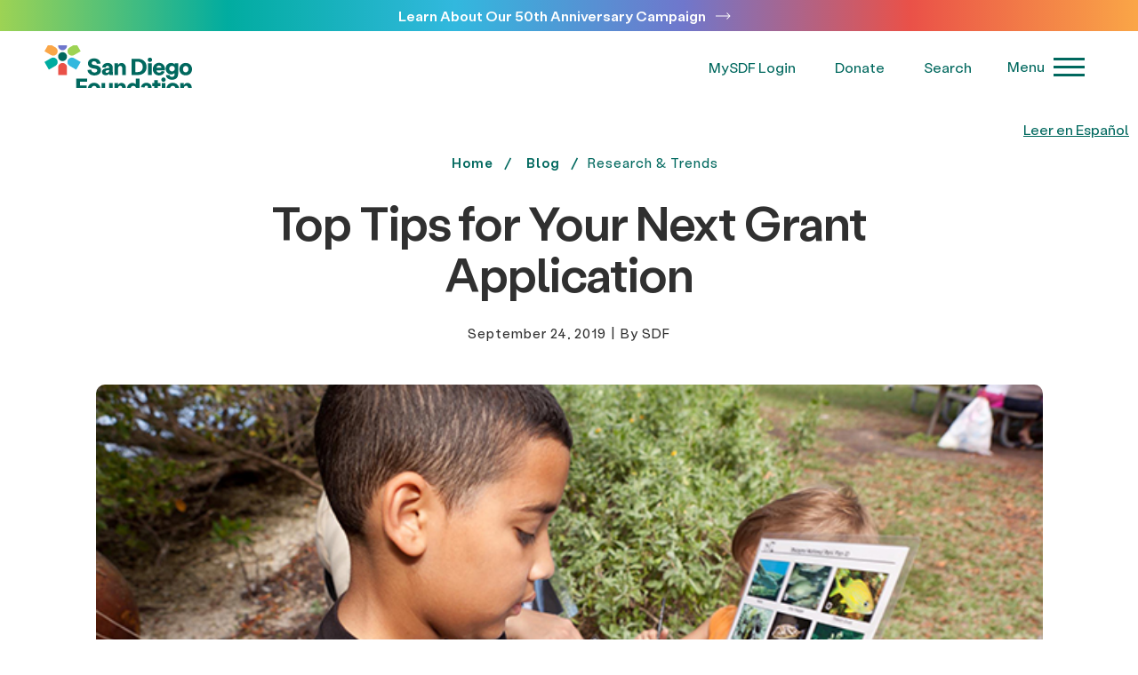

--- FILE ---
content_type: text/html; charset=UTF-8
request_url: https://www.sdfoundation.org/news-events/sdf-news/top-tips-next-grant-application/
body_size: 83258
content:
<!DOCTYPE html>
<html lang="en-US">
<head> <script type="text/javascript">
/* <![CDATA[ */
var gform;gform||(document.addEventListener("gform_main_scripts_loaded",function(){gform.scriptsLoaded=!0}),document.addEventListener("gform/theme/scripts_loaded",function(){gform.themeScriptsLoaded=!0}),window.addEventListener("DOMContentLoaded",function(){gform.domLoaded=!0}),gform={domLoaded:!1,scriptsLoaded:!1,themeScriptsLoaded:!1,isFormEditor:()=>"function"==typeof InitializeEditor,callIfLoaded:function(o){return!(!gform.domLoaded||!gform.scriptsLoaded||!gform.themeScriptsLoaded&&!gform.isFormEditor()||(gform.isFormEditor()&&console.warn("The use of gform.initializeOnLoaded() is deprecated in the form editor context and will be removed in Gravity Forms 3.1."),o(),0))},initializeOnLoaded:function(o){gform.callIfLoaded(o)||(document.addEventListener("gform_main_scripts_loaded",()=>{gform.scriptsLoaded=!0,gform.callIfLoaded(o)}),document.addEventListener("gform/theme/scripts_loaded",()=>{gform.themeScriptsLoaded=!0,gform.callIfLoaded(o)}),window.addEventListener("DOMContentLoaded",()=>{gform.domLoaded=!0,gform.callIfLoaded(o)}))},hooks:{action:{},filter:{}},addAction:function(o,r,e,t){gform.addHook("action",o,r,e,t)},addFilter:function(o,r,e,t){gform.addHook("filter",o,r,e,t)},doAction:function(o){gform.doHook("action",o,arguments)},applyFilters:function(o){return gform.doHook("filter",o,arguments)},removeAction:function(o,r){gform.removeHook("action",o,r)},removeFilter:function(o,r,e){gform.removeHook("filter",o,r,e)},addHook:function(o,r,e,t,n){null==gform.hooks[o][r]&&(gform.hooks[o][r]=[]);var d=gform.hooks[o][r];null==n&&(n=r+"_"+d.length),gform.hooks[o][r].push({tag:n,callable:e,priority:t=null==t?10:t})},doHook:function(r,o,e){var t;if(e=Array.prototype.slice.call(e,1),null!=gform.hooks[r][o]&&((o=gform.hooks[r][o]).sort(function(o,r){return o.priority-r.priority}),o.forEach(function(o){"function"!=typeof(t=o.callable)&&(t=window[t]),"action"==r?t.apply(null,e):e[0]=t.apply(null,e)})),"filter"==r)return e[0]},removeHook:function(o,r,t,n){var e;null!=gform.hooks[o][r]&&(e=(e=gform.hooks[o][r]).filter(function(o,r,e){return!!(null!=n&&n!=o.tag||null!=t&&t!=o.priority)}),gform.hooks[o][r]=e)}});
/* ]]> */
</script>
<meta charset="UTF-8" /><script>if(navigator.userAgent.match(/MSIE|Internet Explorer/i)||navigator.userAgent.match(/Trident\/7\..*?rv:11/i)){var href=document.location.href;if(!href.match(/[?&]nowprocket/)){if(href.indexOf("?")==-1){if(href.indexOf("#")==-1){document.location.href=href+"?nowprocket=1"}else{document.location.href=href.replace("#","?nowprocket=1#")}}else{if(href.indexOf("#")==-1){document.location.href=href+"&nowprocket=1"}else{document.location.href=href.replace("#","&nowprocket=1#")}}}}</script><script>(()=>{class RocketLazyLoadScripts{constructor(){this.v="2.0.4",this.userEvents=["keydown","keyup","mousedown","mouseup","mousemove","mouseover","mouseout","touchmove","touchstart","touchend","touchcancel","wheel","click","dblclick","input"],this.attributeEvents=["onblur","onclick","oncontextmenu","ondblclick","onfocus","onmousedown","onmouseenter","onmouseleave","onmousemove","onmouseout","onmouseover","onmouseup","onmousewheel","onscroll","onsubmit"]}async t(){this.i(),this.o(),/iP(ad|hone)/.test(navigator.userAgent)&&this.h(),this.u(),this.l(this),this.m(),this.k(this),this.p(this),this._(),await Promise.all([this.R(),this.L()]),this.lastBreath=Date.now(),this.S(this),this.P(),this.D(),this.O(),this.M(),await this.C(this.delayedScripts.normal),await this.C(this.delayedScripts.defer),await this.C(this.delayedScripts.async),await this.T(),await this.F(),await this.j(),await this.A(),window.dispatchEvent(new Event("rocket-allScriptsLoaded")),this.everythingLoaded=!0,this.lastTouchEnd&&await new Promise(t=>setTimeout(t,500-Date.now()+this.lastTouchEnd)),this.I(),this.H(),this.U(),this.W()}i(){this.CSPIssue=sessionStorage.getItem("rocketCSPIssue"),document.addEventListener("securitypolicyviolation",t=>{this.CSPIssue||"script-src-elem"!==t.violatedDirective||"data"!==t.blockedURI||(this.CSPIssue=!0,sessionStorage.setItem("rocketCSPIssue",!0))},{isRocket:!0})}o(){window.addEventListener("pageshow",t=>{this.persisted=t.persisted,this.realWindowLoadedFired=!0},{isRocket:!0}),window.addEventListener("pagehide",()=>{this.onFirstUserAction=null},{isRocket:!0})}h(){let t;function e(e){t=e}window.addEventListener("touchstart",e,{isRocket:!0}),window.addEventListener("touchend",function i(o){o.changedTouches[0]&&t.changedTouches[0]&&Math.abs(o.changedTouches[0].pageX-t.changedTouches[0].pageX)<10&&Math.abs(o.changedTouches[0].pageY-t.changedTouches[0].pageY)<10&&o.timeStamp-t.timeStamp<200&&(window.removeEventListener("touchstart",e,{isRocket:!0}),window.removeEventListener("touchend",i,{isRocket:!0}),"INPUT"===o.target.tagName&&"text"===o.target.type||(o.target.dispatchEvent(new TouchEvent("touchend",{target:o.target,bubbles:!0})),o.target.dispatchEvent(new MouseEvent("mouseover",{target:o.target,bubbles:!0})),o.target.dispatchEvent(new PointerEvent("click",{target:o.target,bubbles:!0,cancelable:!0,detail:1,clientX:o.changedTouches[0].clientX,clientY:o.changedTouches[0].clientY})),event.preventDefault()))},{isRocket:!0})}q(t){this.userActionTriggered||("mousemove"!==t.type||this.firstMousemoveIgnored?"keyup"===t.type||"mouseover"===t.type||"mouseout"===t.type||(this.userActionTriggered=!0,this.onFirstUserAction&&this.onFirstUserAction()):this.firstMousemoveIgnored=!0),"click"===t.type&&t.preventDefault(),t.stopPropagation(),t.stopImmediatePropagation(),"touchstart"===this.lastEvent&&"touchend"===t.type&&(this.lastTouchEnd=Date.now()),"click"===t.type&&(this.lastTouchEnd=0),this.lastEvent=t.type,t.composedPath&&t.composedPath()[0].getRootNode()instanceof ShadowRoot&&(t.rocketTarget=t.composedPath()[0]),this.savedUserEvents.push(t)}u(){this.savedUserEvents=[],this.userEventHandler=this.q.bind(this),this.userEvents.forEach(t=>window.addEventListener(t,this.userEventHandler,{passive:!1,isRocket:!0})),document.addEventListener("visibilitychange",this.userEventHandler,{isRocket:!0})}U(){this.userEvents.forEach(t=>window.removeEventListener(t,this.userEventHandler,{passive:!1,isRocket:!0})),document.removeEventListener("visibilitychange",this.userEventHandler,{isRocket:!0}),this.savedUserEvents.forEach(t=>{(t.rocketTarget||t.target).dispatchEvent(new window[t.constructor.name](t.type,t))})}m(){const t="return false",e=Array.from(this.attributeEvents,t=>"data-rocket-"+t),i="["+this.attributeEvents.join("],[")+"]",o="[data-rocket-"+this.attributeEvents.join("],[data-rocket-")+"]",s=(e,i,o)=>{o&&o!==t&&(e.setAttribute("data-rocket-"+i,o),e["rocket"+i]=new Function("event",o),e.setAttribute(i,t))};new MutationObserver(t=>{for(const n of t)"attributes"===n.type&&(n.attributeName.startsWith("data-rocket-")||this.everythingLoaded?n.attributeName.startsWith("data-rocket-")&&this.everythingLoaded&&this.N(n.target,n.attributeName.substring(12)):s(n.target,n.attributeName,n.target.getAttribute(n.attributeName))),"childList"===n.type&&n.addedNodes.forEach(t=>{if(t.nodeType===Node.ELEMENT_NODE)if(this.everythingLoaded)for(const i of[t,...t.querySelectorAll(o)])for(const t of i.getAttributeNames())e.includes(t)&&this.N(i,t.substring(12));else for(const e of[t,...t.querySelectorAll(i)])for(const t of e.getAttributeNames())this.attributeEvents.includes(t)&&s(e,t,e.getAttribute(t))})}).observe(document,{subtree:!0,childList:!0,attributeFilter:[...this.attributeEvents,...e]})}I(){this.attributeEvents.forEach(t=>{document.querySelectorAll("[data-rocket-"+t+"]").forEach(e=>{this.N(e,t)})})}N(t,e){const i=t.getAttribute("data-rocket-"+e);i&&(t.setAttribute(e,i),t.removeAttribute("data-rocket-"+e))}k(t){Object.defineProperty(HTMLElement.prototype,"onclick",{get(){return this.rocketonclick||null},set(e){this.rocketonclick=e,this.setAttribute(t.everythingLoaded?"onclick":"data-rocket-onclick","this.rocketonclick(event)")}})}S(t){function e(e,i){let o=e[i];e[i]=null,Object.defineProperty(e,i,{get:()=>o,set(s){t.everythingLoaded?o=s:e["rocket"+i]=o=s}})}e(document,"onreadystatechange"),e(window,"onload"),e(window,"onpageshow");try{Object.defineProperty(document,"readyState",{get:()=>t.rocketReadyState,set(e){t.rocketReadyState=e},configurable:!0}),document.readyState="loading"}catch(t){console.log("WPRocket DJE readyState conflict, bypassing")}}l(t){this.originalAddEventListener=EventTarget.prototype.addEventListener,this.originalRemoveEventListener=EventTarget.prototype.removeEventListener,this.savedEventListeners=[],EventTarget.prototype.addEventListener=function(e,i,o){o&&o.isRocket||!t.B(e,this)&&!t.userEvents.includes(e)||t.B(e,this)&&!t.userActionTriggered||e.startsWith("rocket-")||t.everythingLoaded?t.originalAddEventListener.call(this,e,i,o):(t.savedEventListeners.push({target:this,remove:!1,type:e,func:i,options:o}),"mouseenter"!==e&&"mouseleave"!==e||t.originalAddEventListener.call(this,e,t.savedUserEvents.push,o))},EventTarget.prototype.removeEventListener=function(e,i,o){o&&o.isRocket||!t.B(e,this)&&!t.userEvents.includes(e)||t.B(e,this)&&!t.userActionTriggered||e.startsWith("rocket-")||t.everythingLoaded?t.originalRemoveEventListener.call(this,e,i,o):t.savedEventListeners.push({target:this,remove:!0,type:e,func:i,options:o})}}J(t,e){this.savedEventListeners=this.savedEventListeners.filter(i=>{let o=i.type,s=i.target||window;return e!==o||t!==s||(this.B(o,s)&&(i.type="rocket-"+o),this.$(i),!1)})}H(){EventTarget.prototype.addEventListener=this.originalAddEventListener,EventTarget.prototype.removeEventListener=this.originalRemoveEventListener,this.savedEventListeners.forEach(t=>this.$(t))}$(t){t.remove?this.originalRemoveEventListener.call(t.target,t.type,t.func,t.options):this.originalAddEventListener.call(t.target,t.type,t.func,t.options)}p(t){let e;function i(e){return t.everythingLoaded?e:e.split(" ").map(t=>"load"===t||t.startsWith("load.")?"rocket-jquery-load":t).join(" ")}function o(o){function s(e){const s=o.fn[e];o.fn[e]=o.fn.init.prototype[e]=function(){return this[0]===window&&t.userActionTriggered&&("string"==typeof arguments[0]||arguments[0]instanceof String?arguments[0]=i(arguments[0]):"object"==typeof arguments[0]&&Object.keys(arguments[0]).forEach(t=>{const e=arguments[0][t];delete arguments[0][t],arguments[0][i(t)]=e})),s.apply(this,arguments),this}}if(o&&o.fn&&!t.allJQueries.includes(o)){const e={DOMContentLoaded:[],"rocket-DOMContentLoaded":[]};for(const t in e)document.addEventListener(t,()=>{e[t].forEach(t=>t())},{isRocket:!0});o.fn.ready=o.fn.init.prototype.ready=function(i){function s(){parseInt(o.fn.jquery)>2?setTimeout(()=>i.bind(document)(o)):i.bind(document)(o)}return"function"==typeof i&&(t.realDomReadyFired?!t.userActionTriggered||t.fauxDomReadyFired?s():e["rocket-DOMContentLoaded"].push(s):e.DOMContentLoaded.push(s)),o([])},s("on"),s("one"),s("off"),t.allJQueries.push(o)}e=o}t.allJQueries=[],o(window.jQuery),Object.defineProperty(window,"jQuery",{get:()=>e,set(t){o(t)}})}P(){const t=new Map;document.write=document.writeln=function(e){const i=document.currentScript,o=document.createRange(),s=i.parentElement;let n=t.get(i);void 0===n&&(n=i.nextSibling,t.set(i,n));const c=document.createDocumentFragment();o.setStart(c,0),c.appendChild(o.createContextualFragment(e)),s.insertBefore(c,n)}}async R(){return new Promise(t=>{this.userActionTriggered?t():this.onFirstUserAction=t})}async L(){return new Promise(t=>{document.addEventListener("DOMContentLoaded",()=>{this.realDomReadyFired=!0,t()},{isRocket:!0})})}async j(){return this.realWindowLoadedFired?Promise.resolve():new Promise(t=>{window.addEventListener("load",t,{isRocket:!0})})}M(){this.pendingScripts=[];this.scriptsMutationObserver=new MutationObserver(t=>{for(const e of t)e.addedNodes.forEach(t=>{"SCRIPT"!==t.tagName||t.noModule||t.isWPRocket||this.pendingScripts.push({script:t,promise:new Promise(e=>{const i=()=>{const i=this.pendingScripts.findIndex(e=>e.script===t);i>=0&&this.pendingScripts.splice(i,1),e()};t.addEventListener("load",i,{isRocket:!0}),t.addEventListener("error",i,{isRocket:!0}),setTimeout(i,1e3)})})})}),this.scriptsMutationObserver.observe(document,{childList:!0,subtree:!0})}async F(){await this.X(),this.pendingScripts.length?(await this.pendingScripts[0].promise,await this.F()):this.scriptsMutationObserver.disconnect()}D(){this.delayedScripts={normal:[],async:[],defer:[]},document.querySelectorAll("script[type$=rocketlazyloadscript]").forEach(t=>{t.hasAttribute("data-rocket-src")?t.hasAttribute("async")&&!1!==t.async?this.delayedScripts.async.push(t):t.hasAttribute("defer")&&!1!==t.defer||"module"===t.getAttribute("data-rocket-type")?this.delayedScripts.defer.push(t):this.delayedScripts.normal.push(t):this.delayedScripts.normal.push(t)})}async _(){await this.L();let t=[];document.querySelectorAll("script[type$=rocketlazyloadscript][data-rocket-src]").forEach(e=>{let i=e.getAttribute("data-rocket-src");if(i&&!i.startsWith("data:")){i.startsWith("//")&&(i=location.protocol+i);try{const o=new URL(i).origin;o!==location.origin&&t.push({src:o,crossOrigin:e.crossOrigin||"module"===e.getAttribute("data-rocket-type")})}catch(t){}}}),t=[...new Map(t.map(t=>[JSON.stringify(t),t])).values()],this.Y(t,"preconnect")}async G(t){if(await this.K(),!0!==t.noModule||!("noModule"in HTMLScriptElement.prototype))return new Promise(e=>{let i;function o(){(i||t).setAttribute("data-rocket-status","executed"),e()}try{if(navigator.userAgent.includes("Firefox/")||""===navigator.vendor||this.CSPIssue)i=document.createElement("script"),[...t.attributes].forEach(t=>{let e=t.nodeName;"type"!==e&&("data-rocket-type"===e&&(e="type"),"data-rocket-src"===e&&(e="src"),i.setAttribute(e,t.nodeValue))}),t.text&&(i.text=t.text),t.nonce&&(i.nonce=t.nonce),i.hasAttribute("src")?(i.addEventListener("load",o,{isRocket:!0}),i.addEventListener("error",()=>{i.setAttribute("data-rocket-status","failed-network"),e()},{isRocket:!0}),setTimeout(()=>{i.isConnected||e()},1)):(i.text=t.text,o()),i.isWPRocket=!0,t.parentNode.replaceChild(i,t);else{const i=t.getAttribute("data-rocket-type"),s=t.getAttribute("data-rocket-src");i?(t.type=i,t.removeAttribute("data-rocket-type")):t.removeAttribute("type"),t.addEventListener("load",o,{isRocket:!0}),t.addEventListener("error",i=>{this.CSPIssue&&i.target.src.startsWith("data:")?(console.log("WPRocket: CSP fallback activated"),t.removeAttribute("src"),this.G(t).then(e)):(t.setAttribute("data-rocket-status","failed-network"),e())},{isRocket:!0}),s?(t.fetchPriority="high",t.removeAttribute("data-rocket-src"),t.src=s):t.src="data:text/javascript;base64,"+window.btoa(unescape(encodeURIComponent(t.text)))}}catch(i){t.setAttribute("data-rocket-status","failed-transform"),e()}});t.setAttribute("data-rocket-status","skipped")}async C(t){const e=t.shift();return e?(e.isConnected&&await this.G(e),this.C(t)):Promise.resolve()}O(){this.Y([...this.delayedScripts.normal,...this.delayedScripts.defer,...this.delayedScripts.async],"preload")}Y(t,e){this.trash=this.trash||[];let i=!0;var o=document.createDocumentFragment();t.forEach(t=>{const s=t.getAttribute&&t.getAttribute("data-rocket-src")||t.src;if(s&&!s.startsWith("data:")){const n=document.createElement("link");n.href=s,n.rel=e,"preconnect"!==e&&(n.as="script",n.fetchPriority=i?"high":"low"),t.getAttribute&&"module"===t.getAttribute("data-rocket-type")&&(n.crossOrigin=!0),t.crossOrigin&&(n.crossOrigin=t.crossOrigin),t.integrity&&(n.integrity=t.integrity),t.nonce&&(n.nonce=t.nonce),o.appendChild(n),this.trash.push(n),i=!1}}),document.head.appendChild(o)}W(){this.trash.forEach(t=>t.remove())}async T(){try{document.readyState="interactive"}catch(t){}this.fauxDomReadyFired=!0;try{await this.K(),this.J(document,"readystatechange"),document.dispatchEvent(new Event("rocket-readystatechange")),await this.K(),document.rocketonreadystatechange&&document.rocketonreadystatechange(),await this.K(),this.J(document,"DOMContentLoaded"),document.dispatchEvent(new Event("rocket-DOMContentLoaded")),await this.K(),this.J(window,"DOMContentLoaded"),window.dispatchEvent(new Event("rocket-DOMContentLoaded"))}catch(t){console.error(t)}}async A(){try{document.readyState="complete"}catch(t){}try{await this.K(),this.J(document,"readystatechange"),document.dispatchEvent(new Event("rocket-readystatechange")),await this.K(),document.rocketonreadystatechange&&document.rocketonreadystatechange(),await this.K(),this.J(window,"load"),window.dispatchEvent(new Event("rocket-load")),await this.K(),window.rocketonload&&window.rocketonload(),await this.K(),this.allJQueries.forEach(t=>t(window).trigger("rocket-jquery-load")),await this.K(),this.J(window,"pageshow");const t=new Event("rocket-pageshow");t.persisted=this.persisted,window.dispatchEvent(t),await this.K(),window.rocketonpageshow&&window.rocketonpageshow({persisted:this.persisted})}catch(t){console.error(t)}}async K(){Date.now()-this.lastBreath>45&&(await this.X(),this.lastBreath=Date.now())}async X(){return document.hidden?new Promise(t=>setTimeout(t)):new Promise(t=>requestAnimationFrame(t))}B(t,e){return e===document&&"readystatechange"===t||(e===document&&"DOMContentLoaded"===t||(e===window&&"DOMContentLoaded"===t||(e===window&&"load"===t||e===window&&"pageshow"===t)))}static run(){(new RocketLazyLoadScripts).t()}}RocketLazyLoadScripts.run()})();</script>
  
  <meta http-equiv="X-UA-Compatible" content="IE=edge">
  <meta name="viewport" content="width=device-width, initial-scale=1.0">
  <link rel="icon" type="image/png" 
    href="https://www.sdfoundation.org/wp-content/uploads/2022/05/sdf_favicon.png">
  <meta name='robots' content='index, follow, max-image-preview:large, max-snippet:-1, max-video-preview:-1' />
	<style></style>
	<script type="rocketlazyloadscript" id="cookie-law-info-gcm-var-js">
var _ckyGcm = {"status":true,"default_settings":[{"analytics":"denied","advertisement":"denied","functional":"denied","necessary":"granted","ad_user_data":"denied","ad_personalization":"denied","regions":"All"}],"wait_for_update":2000,"url_passthrough":false,"ads_data_redaction":false}</script>
<script type="rocketlazyloadscript" id="cookie-law-info-gcm-js" data-rocket-type="text/javascript" data-rocket-src="https://www.sdfoundation.org/wp-content/plugins/cookie-law-info/lite/frontend/js/gcm.min.js" data-rocket-defer defer></script> <script type="rocketlazyloadscript" id="cookieyes" data-rocket-type="text/javascript" data-rocket-src="https://cdn-cookieyes.com/client_data/c1d44171efef7f9e45e1135a499127ad/script.js" data-rocket-defer defer></script>
            <script data-no-defer="1" data-ezscrex="false" data-cfasync="false" data-pagespeed-no-defer data-cookieconsent="ignore">
                var ctPublicFunctions = {"_ajax_nonce":"c0fdc571f8","_rest_nonce":"24abd03575","_ajax_url":"\/wp-admin\/admin-ajax.php","_rest_url":"https:\/\/www.sdfoundation.org\/wp-json\/","data__cookies_type":"none","data__ajax_type":"rest","data__bot_detector_enabled":0,"data__frontend_data_log_enabled":1,"cookiePrefix":"","wprocket_detected":true,"host_url":"www.sdfoundation.org","text__ee_click_to_select":"Click to select the whole data","text__ee_original_email":"The complete one is","text__ee_got_it":"Got it","text__ee_blocked":"Blocked","text__ee_cannot_connect":"Cannot connect","text__ee_cannot_decode":"Can not decode email. Unknown reason","text__ee_email_decoder":"CleanTalk email decoder","text__ee_wait_for_decoding":"The magic is on the way!","text__ee_decoding_process":"Please wait a few seconds while we decode the contact data."}
            </script>
        
            <script data-no-defer="1" data-ezscrex="false" data-cfasync="false" data-pagespeed-no-defer data-cookieconsent="ignore">
                var ctPublic = {"_ajax_nonce":"c0fdc571f8","settings__forms__check_internal":"1","settings__forms__check_external":"1","settings__forms__force_protection":0,"settings__forms__search_test":"0","settings__forms__wc_add_to_cart":"0","settings__data__bot_detector_enabled":0,"settings__sfw__anti_crawler":0,"blog_home":"https:\/\/www.sdfoundation.org\/","pixel__setting":"3","pixel__enabled":true,"pixel__url":"https:\/\/moderate11-v4.cleantalk.org\/pixel\/9f89888762ed4d4c750147087da14d80.gif","data__email_check_before_post":"1","data__email_check_exist_post":0,"data__cookies_type":"none","data__key_is_ok":true,"data__visible_fields_required":true,"wl_brandname":"Anti-Spam by CleanTalk","wl_brandname_short":"CleanTalk","ct_checkjs_key":"491adc6420d83b191e064834f7f6fe6eb366379ffbc023b127f2d655b07fa7e1","emailEncoderPassKey":"802514ccd1cbb03e3ef4f7ccf7463fbb","bot_detector_forms_excluded":"W10=","advancedCacheExists":true,"varnishCacheExists":false,"wc_ajax_add_to_cart":false}
            </script>
        
	<!-- This site is optimized with the Yoast SEO Premium plugin v26.7 (Yoast SEO v26.7) - https://yoast.com/wordpress/plugins/seo/ -->
	<title>Top Tips for Your Next Grant Application | San Diego Foundation</title>
<link data-rocket-prefetch href="https://www.gstatic.com" rel="dns-prefetch">
<link data-rocket-prefetch href="https://www.googletagmanager.com" rel="dns-prefetch">
<link data-rocket-prefetch href="https://app-ab01.marketo.com" rel="dns-prefetch">
<link data-rocket-prefetch href="https://code.jquery.com" rel="dns-prefetch">
<link data-rocket-prefetch href="https://www.google.com" rel="dns-prefetch">
<style id="wpr-usedcss">img:is([sizes=auto i],[sizes^="auto," i]){contain-intrinsic-size:3000px 1500px}:root{--wp--preset--aspect-ratio--square:1;--wp--preset--aspect-ratio--4-3:4/3;--wp--preset--aspect-ratio--3-4:3/4;--wp--preset--aspect-ratio--3-2:3/2;--wp--preset--aspect-ratio--2-3:2/3;--wp--preset--aspect-ratio--16-9:16/9;--wp--preset--aspect-ratio--9-16:9/16;--wp--preset--color--black:#000000;--wp--preset--color--cyan-bluish-gray:#abb8c3;--wp--preset--color--white:#ffffff;--wp--preset--color--pale-pink:#f78da7;--wp--preset--color--vivid-red:#cf2e2e;--wp--preset--color--luminous-vivid-orange:#ff6900;--wp--preset--color--luminous-vivid-amber:#fcb900;--wp--preset--color--light-green-cyan:#7bdcb5;--wp--preset--color--vivid-green-cyan:#00d084;--wp--preset--color--pale-cyan-blue:#8ed1fc;--wp--preset--color--vivid-cyan-blue:#0693e3;--wp--preset--color--vivid-purple:#9b51e0;--wp--preset--gradient--vivid-cyan-blue-to-vivid-purple:linear-gradient(135deg,rgba(6, 147, 227, 1) 0%,rgb(155, 81, 224) 100%);--wp--preset--gradient--light-green-cyan-to-vivid-green-cyan:linear-gradient(135deg,rgb(122, 220, 180) 0%,rgb(0, 208, 130) 100%);--wp--preset--gradient--luminous-vivid-amber-to-luminous-vivid-orange:linear-gradient(135deg,rgba(252, 185, 0, 1) 0%,rgba(255, 105, 0, 1) 100%);--wp--preset--gradient--luminous-vivid-orange-to-vivid-red:linear-gradient(135deg,rgba(255, 105, 0, 1) 0%,rgb(207, 46, 46) 100%);--wp--preset--gradient--very-light-gray-to-cyan-bluish-gray:linear-gradient(135deg,rgb(238, 238, 238) 0%,rgb(169, 184, 195) 100%);--wp--preset--gradient--cool-to-warm-spectrum:linear-gradient(135deg,rgb(74, 234, 220) 0%,rgb(151, 120, 209) 20%,rgb(207, 42, 186) 40%,rgb(238, 44, 130) 60%,rgb(251, 105, 98) 80%,rgb(254, 248, 76) 100%);--wp--preset--gradient--blush-light-purple:linear-gradient(135deg,rgb(255, 206, 236) 0%,rgb(152, 150, 240) 100%);--wp--preset--gradient--blush-bordeaux:linear-gradient(135deg,rgb(254, 205, 165) 0%,rgb(254, 45, 45) 50%,rgb(107, 0, 62) 100%);--wp--preset--gradient--luminous-dusk:linear-gradient(135deg,rgb(255, 203, 112) 0%,rgb(199, 81, 192) 50%,rgb(65, 88, 208) 100%);--wp--preset--gradient--pale-ocean:linear-gradient(135deg,rgb(255, 245, 203) 0%,rgb(182, 227, 212) 50%,rgb(51, 167, 181) 100%);--wp--preset--gradient--electric-grass:linear-gradient(135deg,rgb(202, 248, 128) 0%,rgb(113, 206, 126) 100%);--wp--preset--gradient--midnight:linear-gradient(135deg,rgb(2, 3, 129) 0%,rgb(40, 116, 252) 100%);--wp--preset--font-size--small:13px;--wp--preset--font-size--medium:20px;--wp--preset--font-size--large:36px;--wp--preset--font-size--x-large:42px;--wp--preset--spacing--20:0.44rem;--wp--preset--spacing--30:0.67rem;--wp--preset--spacing--40:1rem;--wp--preset--spacing--50:1.5rem;--wp--preset--spacing--60:2.25rem;--wp--preset--spacing--70:3.38rem;--wp--preset--spacing--80:5.06rem;--wp--preset--shadow--natural:6px 6px 9px rgba(0, 0, 0, .2);--wp--preset--shadow--deep:12px 12px 50px rgba(0, 0, 0, .4);--wp--preset--shadow--sharp:6px 6px 0px rgba(0, 0, 0, .2);--wp--preset--shadow--outlined:6px 6px 0px -3px rgba(255, 255, 255, 1),6px 6px rgba(0, 0, 0, 1);--wp--preset--shadow--crisp:6px 6px 0px rgba(0, 0, 0, 1)}:where(.is-layout-flex){gap:.5em}:where(.is-layout-grid){gap:.5em}:where(.wp-block-post-template.is-layout-flex){gap:1.25em}:where(.wp-block-post-template.is-layout-grid){gap:1.25em}:where(.wp-block-columns.is-layout-flex){gap:2em}:where(.wp-block-columns.is-layout-grid){gap:2em}:root :where(.wp-block-pullquote){font-size:1.5em;line-height:1.6}input[class*=apbct].apbct_special_field{display:none!important}.apbct-tooltip{border-radius:5px;background:#d3d3d3}.apbct-tooltip{display:none;position:inherit;margin-top:5px;left:5px;opacity:.9}.apbct-popup-fade:before{content:'';background:#000;position:fixed;left:0;top:0;width:100%;height:100%;opacity:.7;z-index:9999}.apbct-popup{position:fixed;top:20%;left:50%;padding:20px;width:360px;margin-left:-200px;background:#fff;border:1px solid;border-radius:4px;z-index:99999;opacity:1}.apbct-check_email_exist-bad_email,.apbct-check_email_exist-good_email,.apbct-check_email_exist-load{z-index:9999!important;transition:none!important;background-size:contain;background-repeat:no-repeat!important;background-position-x:right;background-position-y:center;cursor:pointer!important}.apbct-check_email_exist-load{background-size:contain;background-image:var(--wpr-bg-089e9718-bdc8-46e4-bdf1-675312dc94ab)!important}.apbct-check_email_exist-block{position:fixed!important;display:block!important}.apbct-check_email_exist-good_email{background-image:var(--wpr-bg-afa2b844-d487-40fc-88b9-c9571a3915bd)!important}.apbct-check_email_exist-bad_email{background-image:var(--wpr-bg-70149575-f56e-4cb2-a6d4-2c1080cd5a97)!important}.apbct-check_email_exist-popup_description{display:none;position:fixed!important;padding:2px!important;border:1px solid #e5e8ed!important;border-radius:16px 16px 0!important;background:#fff!important;background-position-x:right!important;font-size:14px!important;text-align:center!important;transition:all 1s ease-out!important}@media screen and (max-width:782px){.apbct-check_email_exist-popup_description{width:100%!important}}.ct-encoded-form-forbidden{display:block;border:1px solid red;padding:10px;background:#fdd;color:red;font-weight:700}.apbct_dog_one,.apbct_dog_three,.apbct_dog_two{animation-duration:1.5s;animation-iteration-count:infinite;animation-name:apbct_dog}.apbct-email-encoder-popup{width:30vw;min-width:400px;font-size:16px}.apbct-email-encoder--popup-header{font-size:16px;color:#333}.apbct-email-encoder-elements_center{display:flex;flex-direction:column;justify-content:center;align-items:center;font-size:16px!important;color:#000!important}.top-margin-long{margin-top:5px}.apbct-tooltip{display:none}.apbct-email-encoder-select-whole-email{-webkit-user-select:all;user-select:all}.apbct-email-encoder-got-it-button{all:unset;margin-top:10px;padding:5px 10px;border-radius:5px;background-color:#333;color:#fff;cursor:pointer;transition:background-color .3s}.apbct-ee-animation-wrapper{display:flex;height:60px;justify-content:center;font-size:16px;align-items:center}.apbct_dog{margin:0 5px;color:transparent;text-shadow:0 0 2px #aaa}.apbct_dog_one{animation-delay:0s}.apbct_dog_two{animation-delay:.5s}.apbct_dog_three{animation-delay:1s}@keyframes apbct_dog{0%,100%,75%{scale:100%;color:transparent;text-shadow:0 0 2px #aaa}25%{scale:200%;color:unset;text-shadow:unset}}@media screen and (max-width:782px){.apbct-email-encoder-popup{width:20vw;min-width:200px;font-size:16px;top:20%;left:75%}.apbct-email-encoder-elements_center{flex-direction:column!important;text-align:center}}a,body,button,div,fieldset,form,h1,h2,h3,html,iframe,img,input,legend,li,object,ol,p,select,span,textarea,ul{margin:0;padding:0;outline:0;-webkit-box-sizing:border-box;-moz-box-sizing:border-box;box-sizing:border-box}aside,footer,header,nav,section{display:block}video{display:inline-block}[hidden]{display:none}svg:not(:root){overflow:hidden}html{font-size:100%;-webkit-text-size-adjust:100%;-ms-text-size-adjust:100%}button,html,input,select,textarea{font-family:sans-serif}a{background:0 0}table{border-collapse:collapse;border-spacing:0}hr{display:block;height:1px;border:0;border-top:1px solid #ccc;margin:1em 0;padding:0}a:active,a:hover,label:active,label:focus{outline:0}img{border:0;-ms-interpolation-mode:bicubic;vertical-align:middle}fieldset{border:none}button,input,select,textarea{font-size:100%;vertical-align:baseline}textarea{overflow:auto;min-height:30px;max-height:400px;resize:vertical}input[type=checkbox],input[type=radio]{box-sizing:border-box;padding:0;vertical-align:middle}button,html input[type=button],input[type=submit]{-webkit-appearance:button;cursor:pointer}input[type=search]{-webkit-appearance:textfield}input[type=search]::-webkit-search-cancel-button,input[type=search]::-webkit-search-decoration{-webkit-appearance:none}button[disabled],input[disabled]{cursor:default}button::-moz-focus-inner,input::-moz-focus-inner{border:0;padding:0}strong,th{font-weight:700}strong{-webkit-font-smoothing:antialiased;-moz-osx-font-smoothing:grayscale}h1,h2,h3{font-weight:400;margin:0}@font-face{font-family:"Stabil Grotesk Bold";src:url("https://www.sdfoundation.org/wp-content/themes/tsdf/assets/src/fonts/StabilGrotesk-Bold.eot");src:local("Stabil Grotesk Bold"),local("StabilGrotesk-Bold"),url("https://www.sdfoundation.org/wp-content/themes/tsdf/assets/src/fonts/StabilGrotesk-Bold.eot?#iefix") format("embedded-opentype"),url("https://www.sdfoundation.org/wp-content/themes/tsdf/assets/src/fonts/StabilGrotesk-Bold.woff2") format("woff2"),url("https://www.sdfoundation.org/wp-content/themes/tsdf/assets/src/fonts/StabilGrotesk-Bold.woff") format("woff"),url("https://www.sdfoundation.org/wp-content/themes/tsdf/assets/src/fonts/StabilGrotesk-Bold.ttf") format("truetype");font-weight:700;font-style:normal;font-display:swap}@font-face{font-family:"Stabil Grotesk Medium";src:url("https://www.sdfoundation.org/wp-content/themes/tsdf/assets/src/fonts/StabilGrotesk-Medium.eot");src:local("Stabil Grotesk Medium"),local("StabilGrotesk-Medium"),url("https://www.sdfoundation.org/wp-content/themes/tsdf/assets/src/fonts/StabilGrotesk-Medium.eot?#iefix") format("embedded-opentype"),url("https://www.sdfoundation.org/wp-content/themes/tsdf/assets/src/fonts/StabilGrotesk-Medium.woff2") format("woff2"),url("https://www.sdfoundation.org/wp-content/themes/tsdf/assets/src/fonts/StabilGrotesk-Medium.woff") format("woff"),url("https://www.sdfoundation.org/wp-content/themes/tsdf/assets/src/fonts/StabilGrotesk-Medium.ttf") format("truetype");font-weight:500;font-style:normal;font-display:swap}@font-face{font-family:"Stabil Grotesk";src:url("https://www.sdfoundation.org/wp-content/themes/tsdf/assets/src/fonts/StabilGrotesk-Regular.eot");src:local("Stabil Grotesk Regular"),local("StabilGrotesk-Regular"),url("https://www.sdfoundation.org/wp-content/themes/tsdf/assets/src/fonts/StabilGrotesk-Regular.eot?#iefix") format("embedded-opentype"),url("https://www.sdfoundation.org/wp-content/themes/tsdf/assets/src/fonts/StabilGrotesk-Regular.woff2") format("woff2"),url("https://www.sdfoundation.org/wp-content/themes/tsdf/assets/src/fonts/StabilGrotesk-Regular.woff") format("woff"),url("https://www.sdfoundation.org/wp-content/themes/tsdf/assets/src/fonts/StabilGrotesk-Regular.ttf") format("truetype");font-weight:500;font-style:normal;font-display:swap}@font-face{font-family:"Suisse Works";src:url("https://www.sdfoundation.org/wp-content/themes/tsdf/assets/src/fonts/SuisseWorks.eot");src:local("Suisse Works"),local("SuisseWorks"),url("https://www.sdfoundation.org/wp-content/themes/tsdf/assets/src/fonts/SuisseWorks.eot?#iefix") format("embedded-opentype"),url("https://www.sdfoundation.org/wp-content/themes/tsdf/assets/src/fonts/SuisseWorks.woff2") format("woff2"),url("https://www.sdfoundation.org/wp-content/themes/tsdf/assets/src/fonts/SuisseWorks.woff") format("woff"),url("https://www.sdfoundation.org/wp-content/themes/tsdf/assets/src/fonts/SuisseWorks.ttf") format("truetype");font-weight:400;font-style:normal;font-display:swap}@-ms-keyframes fadein{from{opacity:0}to{opacity:1}}@-webkit-keyframes spin{0%{-webkit-transform:rotate(0)}100%{-webkit-transform:rotate(360deg)}}@keyframes spin{0%{transform:rotate(0)}100%{transform:rotate(360deg)}}@keyframes sway{0%{right:30px}100%{right:20px}}@keyframes sway-table{0%{right:0}100%{right:5px}}.display{display:block!important}.modal-window{background:#fff;display:none;flex-direction:column;justify-content:center;overflow:hidden;position:fixed;width:70%;height:90%;margin-left:auto;margin-right:auto;left:0;right:0;top:50%;transform:translateY(-50%);max-height:0;z-index:9999;opacity:0;border-radius:10px}.modal-window.show-modal{max-height:100%;opacity:1;transition:.5s opacity ease-out;display:flex}.modal-window .modal-window-content{padding:10%;width:100%;overflow-y:scroll;max-width:1165px;margin-left:auto;margin-right:auto}.modal-window .modal-window-content h1,.modal-window .modal-window-content h2,.modal-window .modal-window-content h3,.modal-window .modal-window-content p{margin-bottom:20px}.form-backdrop{width:100%;height:100%;display:none;position:fixed;background-color:rgba(0,0,0,.65);left:0;top:0;z-index:9998}.form-backdrop.active-backdrop{display:block}.iframe-video-section{display:none!important;opacity:0;position:fixed;z-index:999;top:0;width:100%;height:100%;display:block;transition:.25s opacity ease-in-out}.iframe-video-open{display:block!important;opacity:1}.iframe-video{position:relative;padding-bottom:56.25%;height:0;overflow:hidden;z-index:999;margin-top:150px!important}@media only screen and (max-width:768px){.iframe-video{width:90%}}#main-vid{position:absolute;top:0;left:0;width:100%;height:100%;max-height:850px;z-index:9991}.modal-close,.vid-close{position:absolute;top:2%;right:2%;cursor:pointer;width:90px;height:35px;line-height:30px;color:#00685e;text-align:center;border-radius:5px;background-color:#fff;padding:5px;font-size:25px;font-family:arial;font-weight:700}.modal-close svg,.vid-close svg{fill:#00685E;margin-left:5px}.popup-forms{width:fit-content}.popup-forms .modal-window-content{padding:20% 10% 10%}.popup-forms .modal-window-content>*{max-width:500px}.full-width{width:100%}.ta-center{text-align:center}@media screen and (max-width:1420px){.pad-hit{padding-left:50px;padding-right:50px}}.multi-col-grid .content-block .multi-col-grid-container .multi-col-grid-item .title{height:fit-content;overflow:hidden;text-overflow:ellipsis;display:-webkit-box;-webkit-box-orient:vertical;-webkit-line-clamp:2;line-clamp:2}.dark-green{color:#00685e!important}.black{color:#303030!important}.white{color:#fff!important}.orange{color:#c88539!important}.red{color:#ba4f3a!important}.bg-gray{background-color:#f7f5ef}.mt-20{margin-top:20px!important}.mt-30{margin-top:30px!important}.mt-50{margin-top:50px!important}.pt-80{padding-top:80px!important}.mb-20{margin-bottom:20px!important}.mb-30{margin-bottom:30px!important}.pb-115{padding-bottom:115px!important}.pr-10{padding-right:10px!important}@media only screen and (max-width:768px){.pb-sm-75{padding-bottom:75px!important}}.flickity-enabled{position:relative}.flickity-enabled:focus{outline:0}.flickity-viewport{overflow:hidden;position:relative;height:100%}.flickity-slider{position:absolute;width:100%;height:100%}.flickity-enabled.is-draggable{-webkit-tap-highlight-color:transparent;tap-highlight-color:transparent;-webkit-user-select:none;-moz-user-select:none;-ms-user-select:none;user-select:none}.flickity-enabled.is-draggable .flickity-viewport{cursor:move;cursor:-webkit-grab;cursor:grab}.flickity-enabled.is-draggable .flickity-viewport.is-pointer-down{cursor:-webkit-grabbing;cursor:grabbing}.flickity-button{position:absolute;background:hsla(0,0%,100%,.75);border:none;color:#333}.flickity-button:hover{background:#fff;cursor:pointer}.flickity-button:focus{outline:0;box-shadow:0 0 0 5px #19f}.flickity-button:active{opacity:.6}.flickity-button:disabled{opacity:.3;cursor:auto;pointer-events:none}.flickity-button-icon{fill:#333}.flickity-prev-next-button{top:auto;bottom:0;width:44px;height:44px;border-radius:50%;transform:translateY(-50%);border-radius:0}.flickity-prev-next-button.previous{left:-50px;right:0;margin:auto}.flickity-prev-next-button.next{left:0;right:-50px;margin:auto}.flickity-prev-next-button .flickity-button-icon{position:absolute;left:20%;top:20%;width:60%;height:60%}.flickity-page-dots{position:absolute;width:100%;bottom:-25px;padding:0;margin:0;list-style:none;text-align:center;line-height:1}.flickity-rtl .flickity-page-dots{direction:rtl}.flickity-page-dots .dot{display:inline-block;width:10px;height:10px;margin:0 8px;background:#333;border-radius:50%;opacity:.25;cursor:pointer}.flickity-page-dots .dot.is-selected{opacity:1}.flickity-page-dots{margin:0;position:relative;padding:0}.flickity-page-dots .dot{height:18px;width:18px;margin:0 15px;border-radius:25px;opacity:1;background:#3d3d3d}.flickity-page-dots .dot.is-selected{background:#000}[data-aos][data-aos][data-aos-duration="50"],body[data-aos-duration="50"] [data-aos]{transition-duration:50ms}[data-aos][data-aos][data-aos-delay="50"],body[data-aos-delay="50"] [data-aos]{transition-delay:0}[data-aos][data-aos][data-aos-delay="50"].aos-animate,body[data-aos-delay="50"] [data-aos].aos-animate{transition-delay:50ms}[data-aos][data-aos][data-aos-duration="100"],body[data-aos-duration="100"] [data-aos]{transition-duration:.1s}[data-aos][data-aos][data-aos-delay="100"],body[data-aos-delay="100"] [data-aos]{transition-delay:0}[data-aos][data-aos][data-aos-delay="100"].aos-animate,body[data-aos-delay="100"] [data-aos].aos-animate{transition-delay:0.1s}[data-aos][data-aos][data-aos-duration="200"],body[data-aos-duration="200"] [data-aos]{transition-duration:.2s}[data-aos][data-aos][data-aos-delay="200"],body[data-aos-delay="200"] [data-aos]{transition-delay:0}[data-aos][data-aos][data-aos-delay="200"].aos-animate,body[data-aos-delay="200"] [data-aos].aos-animate{transition-delay:0.2s}[data-aos][data-aos][data-aos-duration="250"],body[data-aos-duration="250"] [data-aos]{transition-duration:.25s}[data-aos][data-aos][data-aos-delay="250"],body[data-aos-delay="250"] [data-aos]{transition-delay:0}[data-aos][data-aos][data-aos-delay="250"].aos-animate,body[data-aos-delay="250"] [data-aos].aos-animate{transition-delay:0.25s}[data-aos][data-aos][data-aos-duration="400"],body[data-aos-duration="400"] [data-aos]{transition-duration:.4s}[data-aos][data-aos][data-aos-delay="400"],body[data-aos-delay="400"] [data-aos]{transition-delay:0}[data-aos][data-aos][data-aos-delay="400"].aos-animate,body[data-aos-delay="400"] [data-aos].aos-animate{transition-delay:0.4s}[data-aos][data-aos][data-aos-duration="500"],body[data-aos-duration="500"] [data-aos]{transition-duration:.5s}[data-aos][data-aos][data-aos-delay="500"],body[data-aos-delay="500"] [data-aos]{transition-delay:0}[data-aos][data-aos][data-aos-delay="500"].aos-animate,body[data-aos-delay="500"] [data-aos].aos-animate{transition-delay:0.5s}[data-aos][data-aos][data-aos-duration="750"],body[data-aos-duration="750"] [data-aos]{transition-duration:.75s}[data-aos][data-aos][data-aos-delay="750"],body[data-aos-delay="750"] [data-aos]{transition-delay:0}[data-aos][data-aos][data-aos-delay="750"].aos-animate,body[data-aos-delay="750"] [data-aos].aos-animate{transition-delay:0.75s}[data-aos][data-aos][data-aos-duration="1500"],body[data-aos-duration="1500"] [data-aos]{transition-duration:1.5s}[data-aos][data-aos][data-aos-delay="1500"],body[data-aos-delay="1500"] [data-aos]{transition-delay:0}[data-aos][data-aos][data-aos-delay="1500"].aos-animate,body[data-aos-delay="1500"] [data-aos].aos-animate{transition-delay:1.5s}[data-aos][data-aos][data-aos-easing=linear],body[data-aos-easing=linear] [data-aos]{transition-timing-function:cubic-bezier(0.25,0.25,0.75,0.75)}[data-aos][data-aos][data-aos-easing=ease],body[data-aos-easing=ease] [data-aos]{transition-timing-function:ease}[data-aos^=fade][data-aos^=fade]{opacity:0;transition-property:opacity,transform}[data-aos^=fade][data-aos^=fade].aos-animate{opacity:1;transform:translateZ(0)}[data-aos^=flip][data-aos^=flip]{backface-visibility:hidden;transition-property:transform}body,html{color:#303030}body{width:100%;overflow-x:hidden;margin-top:80px;position:relative}a{transition:.25s all ease-in-out}img{width:100%;max-width:100%;height:100%;object-fit:cover;object-position:center}ol,ul{margin-left:30px;margin-bottom:30px}ol li,ul li{padding-left:5px}button{border:0}.screen-reader-text{position:absolute;left:-10000px;top:auto;width:1px;height:1px;overflow:hidden}#loader{display:none;border:10px solid #f3f3f3;border-radius:50%;border-top:10px solid #00685e;width:75px;height:75px;-webkit-animation:2s linear infinite spin;animation:2s linear infinite spin;position:absolute;left:50%;z-index:9999}*{box-sizing:border-box}html{scroll-behavior:smooth}.arrow{fill:#00685E;flex:0 0 17px}img.aligncenter{display:block;margin-left:auto;margin-right:auto}@media only screen and (max-width:768px){.mobile-arrow{position:relative;width:100%}.mobile-arrow:before{width:50px;height:50px;position:absolute;content:"↙";color:#fff;background-color:#00685e;font-size:18px;bottom:-15px;transform:rotate(225deg);border-radius:100%;display:flex;justify-content:center;align-items:center;animation:1s ease-in infinite alternate sway;z-index:99}.mobile-arrow.table:before{animation-name:sway-table}.header .header-container{padding:20px}}.header{position:relative;width:100%;z-index:9992;background-color:#fff;transition:.25s top ease}.header.sticky-nav{position:fixed;top:0}.header.hide-nav{top:-80px;transition:.25s top ease}.header .header-box-shadow{background-color:#fff}.header .header-container{display:flex;justify-content:space-between;align-items:center;max-height:80px;color:#00685e}.header .header-container__left-side{width:40%}.header .header-container__right-side{width:70%;display:flex;justify-content:flex-end;align-items:center}.header .header-container__right-side a{text-decoration:none;margin-right:40px}.header .header-container__right-side a svg{margin-left:5px}.header .logo{display:block;float:left;padding:0;text-decoration:none;max-width:450px}@media only screen and (min-width:1025px){.header .logo{padding-left:0}}@media only screen and (max-width:1024px){.flickity-page-dots{margin:0 0 25px}.header .logo{max-width:250px}}@media only screen and (max-width:575px){.header .logo{max-width:200px;padding:0}}.hamburger-container{display:flex;justify-content:center;align-items:center}.hamburger-container .hamburger{cursor:pointer;padding:35px 10px;user-select:none}.hamburger-container .hamburger .line{width:35px;height:3px;background-color:#00685e;display:block;margin:6px auto;-webkit-transition:.3s ease-in-out;-o-transition:.3s ease-in-out;transition:all .3s ease-in-out}.hamburger-container .hamburger:hover{cursor:pointer}.hamburger-container .hamburger.is-active{-webkit-transition:.3s ease-in-out;-o-transition:.3s ease-in-out;transition:all .3s ease-in-out;-webkit-transition-delay:0.6s;-o-transition-delay:0.6s;transition-delay:0.6s;-webkit-transform:rotate(45deg);-ms-transform:rotate(45deg);-o-transform:rotate(45deg);transform:rotate(45deg)}.hamburger-container .hamburger.is-active .line:nth-child(2){width:0}.hamburger-container .hamburger.is-active .line:first-child,.hamburger-container .hamburger.is-active .line:nth-child(3){-webkit-transition-delay:0.3s;-o-transition-delay:0.3s;transition-delay:0.3s}.hamburger-container .hamburger.is-active .line:first-child{-webkit-transform:translateY(8px);-ms-transform:translateY(8px);-o-transform:translateY(8px);transform:translateY(8px)}.hamburger-container .hamburger.is-active .line:nth-child(3){-webkit-transform:translateY(-10px) rotate(90deg);-ms-transform:translateY(-10px) rotate(90deg);-o-transform:translateY(-10px) rotate(90deg);transform:translateY(-10px) rotate(90deg);margin-left:0}#mega-menu{padding-top:90px;padding-bottom:200px;box-shadow:0 0 30px rgba(0,97,89,.2);position:absolute;width:100%;max-width:100%;max-height:100vh;background-color:#fff;z-index:-99;margin:0;top:-10000%;left:-100%;right:0;transition:.5s top ease;overflow-y:scroll}#mega-menu.active-mm{top:80px;left:0;transition:.5s top ease}#mega-menu ul{list-style:none;margin:auto;max-width:900px}#mega-menu ul li{margin:0;padding:0}#mega-menu ul li a{text-decoration:none!important;color:#303030}#mega-menu ul li a:hover{color:#00685e}#mega-menu .main-nav>li{padding-top:30px;padding-bottom:30px;border-bottom:3px solid #00685e}#mega-menu .main-nav>li>a{display:inline-block!important;font-family:"Stabil Grotesk",Helvetica,san-serif!important}#mega-menu .main-nav .subnav{display:flex;flex-direction:column;justify-content:space-between;max-height:0;opacity:0;transition:.25s max-height ease-in-out,1s opacity ease-in-out;overflow:hidden}#mega-menu .main-nav .subnav.active-subnav{transition:.25s max-height ease-in-out,1s opacity ease-in-out;opacity:1;max-height:1000px}#mega-menu .main-nav .subnav li{width:fit-content;margin-top:20px;font-size:22px!important}#mega-menu .alt-nav>li{margin-top:30px}#mega-menu .alt-nav>li .subnav{max-height:unset;opacity:1;flex-wrap:wrap}#mega-menu .alt-nav>li .subnav>li{width:49%;text-transform:capitalize!important;margin-top:0;justify-content:flex-start}@media only screen and (max-width:768px){#mega-menu{padding-top:50px}#mega-menu .main-nav>li{padding-top:20px;padding-bottom:20px}#mega-menu .alt-nav>li{padding-top:20px;padding-bottom:20px;margin-top:0;border-bottom:5px solid #e3eeeb;font-family:"Suisse Works","Times New Roman","serif"!important;font-size:32px;line-height:36px}#mega-menu .alt-nav>li .subnav{flex-direction:column}#mega-menu .alt-nav>li .subnav>li{margin-top:10px;width:100%}}@media only screen and (max-width:768px) and (min-width:400px){#mega-menu .alt-nav>li{font-size:calc(32px + 8 * (100vw - 400px) / 1040)}#mega-menu .alt-nav>li{line-height:calc(36px + 8 * (100vw - 400px) / 1040)}}@media only screen and (max-width:768px) and (min-width:1440px){#mega-menu .alt-nav>li{font-size:40px}#mega-menu .alt-nav>li{line-height:44px}}#mega-menu .arrow{width:100%;max-width:16px;margin-right:5px}#mega-menu .nav-toggle-item{background-color:transparent;float:right;position:relative;right:30px;bottom:0;transform:rotate(180deg);transition:.25s transform ease}#mega-menu .nav-toggle-item.nti-rotate{transform:rotate(0)}#mega-menu .nav-toggle-item svg{font-size:30px;color:#00685e}.spanish-translate{display:none;color:#00685e;text-decoration:underline;cursor:pointer;position:absolute;z-index:9;top:20px;max-width:1440px;text-align:right;left:0;right:0;margin:auto}.spanish-translate .gt-dropdown{text-decoration:none}.spanish-translate.link-group .notranslate:first-child{display:none}#mega-menu .mobile-menu{display:none}#mega-menu .mobile-menu a{text-decoration:none;margin-right:40px;margin-top:40px}#mega-menu .mobile-menu a svg{margin-left:5px}@media (max-width:998px){#mega-menu .main-nav>li a{font-size:20px}header .desktop-menu{display:none}#mega-menu .mobile-menu{display:flex;flex-wrap:wrap}}footer{position:relative;padding-top:80px;background-color:#00685e}footer .footer-container{display:flex;justify-content:space-between}@media only screen and (max-width:768px){footer .footer-container{flex-direction:column}}footer .footer-container.max-width{max-width:1300px}footer .footer-container__left-side{display:flex;flex-direction:column;width:50%}footer .footer-container__left-side .socials-item a:hover{color:#e3eeeb}@media only screen and (max-width:768px){footer .footer-container__left-side{width:100%}}footer .footer-container__left-side .logo{max-width:165px}footer .footer-container__left-side .logo .logo-image{width:164px;max-height:80px}footer .footer-container__right-side{width:50%;max-width:454px;color:#fff}footer .footer-container .footer-navigation-container{display:flex;flex-wrap:wrap}@media only screen and (max-width:768px){footer .footer-container__right-side{width:100%;max-width:100%}footer .footer-container .footer-navigation-container{display:none}footer .socials{margin-top:40px;margin-bottom:40px}}footer .footer-container .footer-navigation{display:flex;margin-top:70px}footer .footer-container .footer-navigation ul{flex-direction:column;list-style:none;margin-left:0}footer .footer-container .footer-navigation ul#menu-footer-menu{margin-right:80px}footer .footer-container .footer-navigation ul#menu-footer-menu li{padding-left:0}footer .footer-container .footer-navigation ul#menu-footer-menu li a:hover{color:#e3eeeb}footer .footer-container .footer-navigation ul#menu-footer-alt-menu li:not(:last-child){margin-bottom:20px}footer .footer-container .footer-navigation ul#menu-footer-alt-menu li a:hover{color:#e3eeeb}footer .footer-container .footer-navigation>ul{display:flex}footer .footer-container .footer-navigation>ul li ul{display:flex;flex-direction:column}footer .socials{display:flex;flex-wrap:wrap}footer .socials div:not(:last-child){margin-right:10px}@media only screen and (max-width:768px){footer .socials div:not(:last-child){margin-right:30px;margin-bottom:20px}}footer .socials a{font-size:21px}footer #copyright{height:100px;margin-top:110px;background-color:#fff;display:flex;justify-content:center;align-items:center}footer #copyright .copyright-container{display:flex;flex-wrap:wrap;justify-content:space-between;align-items:center}footer #copyright .copyright-container .fifty-logo-markbox{width:30px;height:30px}footer a{color:#fff;text-decoration:none}.gform_wrapper{display:block!important}.gform_wrapper.gravity-theme *{font-family:"Stabil Grotesk",Helvetica,san-serif;font-size:16px}.gform_wrapper .gfield,.gform_wrapper fieldset{margin-bottom:10px!important}.gform_wrapper .gfield ol,.gform_wrapper .gfield ul{margin-bottom:10px;margin-top:10px}.gform_wrapper input,.gform_wrapper select,.gform_wrapper textarea{border-radius:5px;border:1px solid #00685e}.gform_wrapper input[type=file]{padding:10px 7px}.gform_wrapper input[type=email],.gform_wrapper input[type=number],.gform_wrapper input[type=text],.gform_wrapper select:not([multiple=multiple]){height:40px}.gform_wrapper input[type=button],.gform_wrapper input[type=submit]{margin-top:20px;border:0;padding-left:40px!important;padding-right:40px!important}.gform_wrapper input[value=Previous]{border:1px solid gray}.gform_wrapper .gfield_label,.gform_wrapper label,.gform_wrapper option{font-size:16px!important;margin-bottom:10px!important;text-transform:initial!important;font-weight:400!important}.gform_wrapper .gfield-choice-input{margin-bottom:10px;margin-right:5px}.gform_wrapper .ginput_cardinfo_right{margin-bottom:20px}.gform_wrapper .gform_heading{margin-bottom:40px}.gform_wrapper .gform_heading .gform_title{margin-bottom:10px}.gform_wrapper .gform_required_legend{margin-top:10px}.h1,h1{font-family:"Suisse Works","Times New Roman","serif";font-weight:500;letter-spacing:-.02em;font-size:44px;line-height:48px}@media (min-width:400px){.h1,h1{font-size:calc(44px + 12 * (100vw - 400px) / 1040)}.h1,h1{line-height:calc(48px + 12 * (100vw - 400px) / 1040)}}@media (min-width:1440px){.h1,h1{font-size:56px}.h1,h1{line-height:60px}}#mega-menu .main-nav>li,.gform_wrapper .gform_heading .gform_title,.h2-alt,h2{font-family:"Stabil Grotesk",Helvetica,san-serif;font-weight:500;font-size:32px;line-height:36px}@media (min-width:400px){#mega-menu .main-nav>li,.gform_wrapper .gform_heading .gform_title,.h2-alt,h2{font-size:calc(32px + 8 * (100vw - 400px) / 1040)}#mega-menu .main-nav>li,.gform_wrapper .gform_heading .gform_title,.h2-alt,h2{line-height:calc(36px + 4 * (100vw - 400px) / 1040)}}@media (min-width:1440px){#mega-menu .main-nav>li,.gform_wrapper .gform_heading .gform_title,.h2-alt,h2{font-size:40px}#mega-menu .main-nav>li,.gform_wrapper .gform_heading .gform_title,.h2-alt,h2{line-height:40px}}#mega-menu .main-nav>li,.gform_wrapper .gform_heading .gform_title,.h2-alt{line-height:38px;font-family:"Suisse Works","Times New Roman","serif"}@media (min-width:400px){#mega-menu .main-nav>li,.gform_wrapper .gform_heading .gform_title,.h2-alt{line-height:calc(38px + 6 * (100vw - 400px) / 1040)}}@media (min-width:1440px){#mega-menu .main-nav>li,.gform_wrapper .gform_heading .gform_title,.h2-alt{line-height:44px}}#mega-menu .alt-nav>li,#sidebar label,.h3-bold,footer .footer-container .footer-navigation ul#menu-footer-menu li a,h3{font-family:"Stabil Grotesk",Helvetica,san-serif;font-weight:500;font-size:22px;line-height:28px}.h3-bold,footer .footer-container .footer-navigation ul#menu-footer-menu li a{font-family:"Stabil Grotesk Bold",Helvetica,san-serif;font-weight:700}.floating-search-bar form input,.floating-search-bar form select,.floating-search-bar form textarea{font-family:"Stabil Grotesk",Helvetica,san-serif;font-weight:500;font-size:18px;line-height:24px}@media (min-width:400px){#mega-menu .alt-nav>li,#sidebar label,.h3-bold,footer .footer-container .footer-navigation ul#menu-footer-menu li a,h3{font-size:calc(22px + 2 * (100vw - 400px) / 1040)}#mega-menu .alt-nav>li,#sidebar label,.h3-bold,footer .footer-container .footer-navigation ul#menu-footer-menu li a,h3{line-height:calc(28px + 4 * (100vw - 400px) / 1040)}.floating-search-bar form input,.floating-search-bar form select,.floating-search-bar form textarea{font-size:calc(18px + 2 * (100vw - 400px) / 1040)}.floating-search-bar form input,.floating-search-bar form select,.floating-search-bar form textarea{line-height:calc(24px + 4 * (100vw - 400px) / 1040)}}@media (min-width:1440px){#mega-menu .alt-nav>li,#sidebar label,.h3-bold,footer .footer-container .footer-navigation ul#menu-footer-menu li a,h3{font-size:24px}#mega-menu .alt-nav>li,#sidebar label,.h3-bold,footer .footer-container .footer-navigation ul#menu-footer-menu li a,h3{line-height:32px}.floating-search-bar form input,.floating-search-bar form select,.floating-search-bar form textarea{font-size:20px}.floating-search-bar form input,.floating-search-bar form select,.floating-search-bar form textarea{line-height:28px}}#mega-menu .alt-nav>li .subnav>li,.gform_wrapper .gfield_label,.gform_wrapper label,.gform_wrapper option,.h6{font-family:"Stabil Grotesk",Helvetica,san-serif;font-weight:500;font-size:15px;line-height:16px;letter-spacing:1px}.gform_wrapper input,.gform_wrapper select,.gform_wrapper textarea,p{font-family:"Stabil Grotesk",Helvetica,san-serif;font-weight:500;font-size:16px;line-height:24px}.caption{font-family:"Stabil Grotesk",Helvetica,san-serif;font-weight:500;font-size:12px;line-height:20px}a{font-family:"Stabil Grotesk",Helvetica,san-serif;font-weight:inherit;font-size:inherit;line-height:inherit}#footer-form input[type=submit],#sidebar button[type=submit],.button,.button-dark-green,.button-text,.button-white,.gform_wrapper input.gform_button,.gform_wrapper input[type=button],.gform_wrapper input[type=submit],.multi-col-grid .mcgb-link-container .mcgb-link,footer .footer-container .footer-navigation ul#menu-footer-alt-menu li a{font-family:"Stabil Grotesk",Helvetica,san-serif;font-weight:500;font-size:16px;line-height:20px}span{font-family:inherit}a{color:#00685e;text-decoration:underline}a:hover{color:#303030}a svg{margin-right:10px}#footer-form input[type=submit],#sidebar button[type=submit],.button,.button-dark-green,.button-white,.gform_wrapper input.gform_button,.gform_wrapper input[type=button],.gform_wrapper input[type=submit]{color:#303030;display:inline-flex;justify-content:center;align-items:center;padding:20px 32px;border-radius:50px;text-decoration:none;transition:all .2s ease-out}#footer-form input[type=submit] svg,#sidebar button[type=submit] svg,.button svg,.button-dark-green svg,.button-white svg,.gform_wrapper input.gform_button svg,.gform_wrapper input[type=button] svg,.gform_wrapper input[type=submit] svg{margin-right:10px;transform:scale(1);transition:all .2s ease-out}#footer-form input[type=submit],#sidebar button[type=submit]{background-color:#e3eeeb;color:#000}#footer-form input[type=submit] svg,#sidebar button[type=submit] svg{fill:#00685E;color:#00685e}#footer-form input[type=submit]:hover,#sidebar button[type=submit]:hover{background-color:#c1dad6}.button-dark-green,.gform_wrapper input[type=button],.gform_wrapper input[type=submit]{color:#fff;background-color:#00685e}.button-dark-green .arrow,.button-dark-green svg,.gform_wrapper input[type=button] .arrow,.gform_wrapper input[type=button] svg,.gform_wrapper input[type=submit] .arrow,.gform_wrapper input[type=submit] svg{fill:#FFF!important;color:#fff!important}.button-dark-green:hover,.gform_wrapper input[type=button]:hover,.gform_wrapper input[type=submit]:hover{color:#fff;background-color:#13524c}.button-white{background-color:#fff;color:#303030}.button-white svg{fill:#00685E;color:#00685e}.button-white:hover{background-color:#f0f0f0}.link{display:inline-flex;align-items:center;text-decoration:none;transition:all .2s ease-out;color:#00685e;cursor:pointer}#mega-menu .main-nav .subnav li svg,.link svg{transform:scale(1);transition:all .2s ease-out}.link:hover .arrow,.link:hover .fa-long-arrow-right{margin-left:5px;transform:scale(1.65,1.3);transition:all .2s ease-out}#mega-menu .main-nav .subnav li{display:inline-flex;align-items:center;text-decoration:none;font-family:"Stabil Grotesk",Helvetica,san-serif;font-weight:400;font-size:22px;line-height:28px;color:#303030;cursor:pointer}#mega-menu .main-nav .subnav li .arrow{fill:#303030}#mega-menu .main-nav .subnav li:hover{color:#00685e;transition:all .2s ease-out}#mega-menu .main-nav .subnav li:hover .arrow{fill:#00685E}#mega-menu .main-nav .subnav li:hover .arrow{margin-left:5px;padding-right:3px;transform:scale(1.65,1.3);transition:all .2s ease-out}@media screen and (min-width:1420px){.header .header-container{padding-left:50px!important;padding-right:50px!important}}.header.utility .logo-image{max-height:48px;max-width:166px}.header.utility.hide-nav{top:-115px}.header.utility .header-utility-bar{background:#00685e;color:#fff;text-align:center}.header.utility .header-utility-bar.gradient{background:linear-gradient(90deg,#9dd354 0,#01aca0 20%,#32b8de 40%,#6f77cc 60%,#ea5148 80%,#faa647 100%)}.header.utility .header-utility-bar a{color:#fff;display:inline-block;font-family:"Stabil Grotesk Medium",Helvetica,san-serif;line-height:1.2em;padding:.5em 0;text-decoration:none}.header.utility .header-utility-bar a svg{fill:#FFF;margin-left:8px}footer.grey{background:#303030}.modal{display:none;align-content:center;justify-content:center;position:fixed;top:0;left:0;width:100%;height:100%;background:rgba(0,0,0,.75);justify-content:center;align-items:center;z-index:99999999;box-sizing:border-box}.is-ada .gradient{background:0 0!important;-webkit-text-fill-color:#303030!important;color:#303030!important}.is-ada .header.utility .header-utility-bar.gradient{background:#00685e!important;-webkit-text-fill-color:#FFF!important;color:#fff!important}.cms-content-container{min-height:600px}.team-grid-container{max-width:1165px;margin-left:auto;margin-right:auto;margin-bottom:100px}.floating-search-bar{position:fixed;top:0;left:0;width:100%;height:100%;max-height:0;overflow:hidden;justify-content:center;align-content:center;align-items:center;background:rgba(0,0,0,.65);z-index:999;transition:.25s opacity ease-in-out}.floating-search-bar.active-fsb{display:flex;opacity:1;z-index:9998;max-height:100%;overflow:visible}.floating-search-bar form{width:100%;padding-left:12.5%;padding-right:12.5%;display:flex;margin-top:-20%;position:relative;left:50%;transform:translateX(-50%)}@media only screen and (max-width:768px){.cms-content-container{min-height:100%}.floating-search-bar form{padding-left:50px;padding-right:50px}.multi-col-grid .content-block .multi-col-grid-container .multi-col-grid-item{min-width:350px;padding:50px 30px}}.floating-search-bar form .close-search-form{position:absolute;top:-50px;right:5%;font-size:30px;text-align:right;color:#fff;cursor:pointer;width:100%;max-width:30px}.floating-search-bar form input,.floating-search-bar form select,.floating-search-bar form textarea{height:60px;padding:15px 30px;border:0;appearance:none;-webkit-appearance:none;-moz-appearance:none}.floating-search-bar form input[type=text]{width:80%;border-top-left-radius:10px;border-bottom-left-radius:10px}@media only screen and (max-width:575px){.floating-search-bar form{padding-left:30px;padding-right:30px}.floating-search-bar form input[type=text]{width:90%}}.floating-search-bar form input[type=submit]{height:60px;background-color:#00685e;color:#fff;font-weight:700;appearance:none;-webkit-appearance:none;-moz-appearance:none;border:0;border-top-left-radius:0;border-bottom-left-radius:0;padding:15px 60px 15px 30px;width:20%;background-image:url("[data-uri]");background-size:27px 37px;background-position:top 10px right 35px;background-repeat:no-repeat}@media only screen and (max-width:575px){.floating-search-bar form input[type=submit]{padding:15px 30px;font-size:0;min-width:0;width:auto;background-size:35px 35px;background-position:top 10px right 15px}}.floating-search-bar form input[type=submit]:hover{background-color:#1e6f85}@media print{*{background:0 0!important;color:#000!important;text-shadow:none!important;filter:none!important;-ms-filter:none!important}.banner,.nav{display:none!important}.header .logo *{display:block!important;padding:0}a,a:visited{text-decoration:underline}img,tr{page-break-inside:avoid}img{max-width:100%!important}.page{margin:.5cm}h2,h3,p{orphans:3;widows:3}h2,h3{page-break-after:avoid}}.block.full-width{max-width:100%}.content-block{max-width:1165px;margin-right:auto;margin-left:auto}.multi-col-grid .content-block{max-width:1400px;margin-left:auto;margin-right:auto}.multi-col-grid .content-block .main-content-block p.h3-bold{max-width:807px;margin-left:auto;margin-right:auto;text-align:center}.multi-col-grid .content-block .main-content-block,.multi-col-grid .content-block .mcgb-link-container{max-width:1165px;margin:auto}@media (max-width:1010px){.multi-col-grid .content-block .main-content-block,.multi-col-grid .content-block .mcgb-link-container{padding-left:40px;padding-right:40px}}.multi-col-grid .content-block .multi-col-grid-container{display:flex;justify-content:space-evenly;flex-wrap:wrap}.multi-col-grid .content-block .multi-col-grid-container .multi-col-grid-item{max-width:453px;min-width:350px;padding:50px 30px;flex:1;border-radius:10px;transition:all .2s ease-out;cursor:pointer}.multi-col-grid .content-block .multi-col-grid-container .multi-col-grid-item:hover{transition:all .2s ease-out;background-color:#fff}.multi-col-grid .content-block .multi-col-grid-container .multi-col-grid-item:hover .mcgbgi_button_one{background-color:#00685e;color:#fff!important}.multi-col-grid .content-block .multi-col-grid-container .multi-col-grid-item:hover .mcgbgi_button_one .arrow,.multi-col-grid .content-block .multi-col-grid-container .multi-col-grid-item:hover .mcgbgi_button_one svg{fill:#FFF;color:#fff}.multi-col-grid .content-block .multi-col-grid-container .multi-col-grid-item:hover .mcgbgi_button_two{background-color:#e3eeeb}.multi-col-grid .content-block .multi-col-grid-container .multi-col-grid-item .grid-link{text-decoration:none}.multi-col-grid .content-block .multi-col-grid-container .multi-col-grid-item .grid-link .button-white,.multi-col-grid .content-block .multi-col-grid-container .multi-col-grid-item .grid-link h3,.multi-col-grid .content-block .multi-col-grid-container .multi-col-grid-item .grid-link p,.multi-col-grid .content-block .multi-col-grid-container .multi-col-grid-item .grid-link p a{color:#303030;text-decoration:none}.multi-col-grid .content-block .multi-col-grid-container .multi-col-grid-item .grid-link h3,.multi-col-grid .content-block .multi-col-grid-container .multi-col-grid-item .grid-link p{padding-right:20px}.multi-col-grid .content-block .multi-col-grid-container .multi-col-grid-item .grid-link h3{margin-bottom:10px}.multi-col-grid .content-block .multi-col-grid-container .multi-col-grid-item .grid-link h3 a,.multi-col-grid .content-block .multi-col-grid-container .multi-col-grid-item .grid-link h3.h3-bold{font-size:20px}.multi-col-grid .content-block .multi-col-grid-container .multi-col-grid-item .grid-link h3 a{text-decoration:none;color:#303030}.multi-col-grid .content-block .multi-col-grid-container .multi-col-grid-item .grid-link .image-container{height:250px}.multi-col-grid .content-block .multi-col-grid-container .multi-col-grid-item .grid-link .image-container img{border-radius:10px}#footer-form .multi-col-grid .content-block .multi-col-grid-container .multi-col-grid-item .grid-link input[type=submit]:not(:nth-child(2)),#sidebar .multi-col-grid .content-block .multi-col-grid-container .multi-col-grid-item .grid-link button[type=submit]:not(:nth-child(2)),.gform_wrapper .multi-col-grid .content-block .multi-col-grid-container .multi-col-grid-item .grid-link input.gform_button:not(:nth-child(2)),.gform_wrapper .multi-col-grid .content-block .multi-col-grid-container .multi-col-grid-item .grid-link input[type=button]:not(:nth-child(2)),.gform_wrapper .multi-col-grid .content-block .multi-col-grid-container .multi-col-grid-item .grid-link input[type=submit]:not(:nth-child(2)),.multi-col-grid .content-block .multi-col-grid-container .multi-col-grid-item .grid-link #footer-form input[type=submit]:not(:nth-child(2)),.multi-col-grid .content-block .multi-col-grid-container .multi-col-grid-item .grid-link #sidebar button[type=submit]:not(:nth-child(2)),.multi-col-grid .content-block .multi-col-grid-container .multi-col-grid-item .grid-link .button-dark-green:not(:nth-child(2)),.multi-col-grid .content-block .multi-col-grid-container .multi-col-grid-item .grid-link .button-white:not(:nth-child(2)),.multi-col-grid .content-block .multi-col-grid-container .multi-col-grid-item .grid-link .button:not(:nth-child(2)),.multi-col-grid .content-block .multi-col-grid-container .multi-col-grid-item .grid-link .gform_wrapper input.gform_button:not(:nth-child(2)),.multi-col-grid .content-block .multi-col-grid-container .multi-col-grid-item .grid-link .gform_wrapper input[type=button]:not(:nth-child(2)),.multi-col-grid .content-block .multi-col-grid-container .multi-col-grid-item .grid-link .gform_wrapper input[type=submit]:not(:nth-child(2)){margin-top:30px}.multi-col-grid .content-block .multi-col-grid-container .multi-col-grid-item .grid-link .mcgbgi_button_two:hover{background-color:#e0f2ce;color:#fff}.multi-col-grid .content-block .multi-col-grid-container .multi-col-grid-item .grid-link .mcgbgi_button_two:hover svg{fill:#00685E;color:#00685e}@media only screen and (max-width:768px){.multi-col-grid .content-block .multi-col-grid-container .multi-col-grid-item{background-color:#fff;margin-right:30px}.multi-col-grid .content-block .multi-col-grid-container .multi-col-grid-item:first-child{margin-left:20px}.multi-col-grid .content-block .multi-col-grid-container .multi-col-grid-item .button-white{background-color:#00685e;color:#fff!important}.multi-col-grid .content-block .multi-col-grid-container .multi-col-grid-item .button-white .arrow{fill:#FFF}.multi-col-grid .content-block .multi-col-grid-container .multi-col-grid-item .mcgbgi_button_two{background-color:#e3eeeb;color:#303030!important}.multi-col-grid .content-block .multi-col-grid-container .multi-col-grid-item .mcgbgi_button_two svg{fill:#00685E!important;color:#00685e!important}.multi-col-grid .content-block .multi-col-grid-container.overflow-y{flex-flow:row nowrap;overflow-y:scroll;justify-content:flex-start;position:relative}}.multi-col-grid .mcgb-link-container{display:flex;justify-content:center;align-items:center}.multi-col-grid .mcgb-link-container .mcgb-link{margin-top:40px;display:inline-block}.multi-col-grid .mcgb-link-container .mcgb-link .arrow{color:#00685e}@media only screen and (max-width:892px){.multi-col-grid .content-block .multi-col-grid-container .multi-col-grid-item{width:100%}.multi-col-grid .mcgb-link-container .mcgb-link{margin-top:60px}}.single-post .cms-content-container{max-width:1165px;padding-top:65px;padding-bottom:65px}.single-post .cms-content-container iframe{aspect-ratio:16/9;width:100%;max-width:925px;height:auto;border-radius:10px;margin-left:auto;margin-right:auto;display:block}.single-post .cms-content-container .gform_wrapper,.single-post .cms-content-container .post-content{max-width:640px!important;margin-left:auto;margin-right:auto}.single-post .cms-content-container .gform_wrapper .gform_heading .gform_title,.single-post .cms-content-container h1,.single-post .cms-content-container h2,.single-post .cms-content-container h3,.single-post .cms-content-container ol,.single-post .cms-content-container p,.single-post .cms-content-container ul{font-family:"Stabil Grotesk",Helvetica,san-serif;margin-bottom:30px}#mega-menu .single-post .cms-content-container .main-nav>li,.gform_wrapper .gform_heading .single-post .cms-content-container .gform_title,.single-post .cms-content-container #mega-menu .main-nav>li,.single-post .cms-content-container .gform_wrapper .gform_heading .gform_title,.single-post .cms-content-container .h2-alt,.single-post .cms-content-container h2{font-size:30px;font-family:"Stabil Grotesk Medium",Helvetica,san-serif;color:#303030;letter-spacing:-.01em;line-height:1.1666666667}.single-post .cms-content-container .hamburger-container p{margin-bottom:0}.single-post .cms-content-container img:not(.logo-image){border-radius:10px;margin-bottom:30px}.single-post .cms-content-container .meta-data,.single-post .cms-content-container .page-title{max-width:904px!important;margin:0 auto}.single-post .cms-content-container .page-title{font-family:"Stabil Grotesk Medium",Helvetica,san-serif;text-align:center}.single-post .cms-content-container .excerpt{font-family:"Suisse Works Medium","Times New Roman","serif";font-size:35px;line-height:1.4285714286;letter-spacing:-.02em;color:#00685e;text-align:center;max-width:1000px!important}.single-post .cms-content-container .meta-data{display:flex;justify-content:center;align-items:center;flex-wrap:wrap}.single-post .cms-content-container .meta-data.breadcrumbs{color:#00685e}.single-post .cms-content-container .meta-data.breadcrumbs a{padding-left:6px;padding-bottom:16px;padding-top:16px;text-decoration:none;font-family:"Stabil Grotesk Medium",Helvetica,san-serif}.single-post .cms-content-container .meta-data.breadcrumbs a:not(.category){padding-right:6px}.single-post .cms-content-container .meta-data.breadcrumbs ol{margin-bottom:0}.single-post .cms-content-container .meta-data.breadcrumbs ol li{display:inline-block;list-style-type:none;padding:0}.single-post .cms-content-container .meta-data.breadcrumbs ol li span:not(.last-item)::after{content:"/";margin-left:12px}.single-post .cms-content-container .meta-data .vertical-line-separator{margin-left:5px;margin-right:5px}.single-post .cms-content-container .meta-data .date-author{color:#303030}.single-post .cms-content-container .page-featured-image-container{width:100%;max-width:1165px;height:350px;margin-top:50px;margin-bottom:50px}@media (min-width:400px){#mega-menu .main-nav .subnav li{font-size:calc(22px + 2 * (100vw - 400px) / 1040)}#mega-menu .main-nav .subnav li{line-height:calc(28px + 4 * (100vw - 400px) / 1040)}.single-post .cms-content-container{padding-top:calc(65px + 35 * (100vw - 400px)/ 1040)}.single-post .cms-content-container{padding-bottom:calc(65px + 35 * (100vw - 400px)/ 1040)}.single-post .cms-content-container .page-featured-image-container{height:calc(350px + 250 * (100vw - 400px)/ 1040)}.single-post .cms-content-container .page-featured-image-container{margin-top:calc(50px + 0 * (100vw - 400px)/ 1040);margin-bottom:calc(50px + 0 * (100vw - 400px)/ 1040)}}@media (min-width:1440px){#mega-menu .main-nav .subnav li{font-size:24px}#mega-menu .main-nav .subnav li{line-height:32px}.single-post .cms-content-container{padding-top:100px}.single-post .cms-content-container{padding-bottom:100px}.single-post .cms-content-container .page-featured-image-container{height:600px}.single-post .cms-content-container .page-featured-image-container{margin-top:50px;margin-bottom:50px}}.single-post .cms-content-container ol,.single-post .cms-content-container ul{padding-left:30px;margin-left:auto;margin-right:auto}.single-post .cms-content-container ol li>ol,.single-post .cms-content-container ol li>ul,.single-post .cms-content-container ul li>ol,.single-post .cms-content-container ul li>ul{padding-left:15px;margin-top:5px}#sidebar{padding-top:80px;padding-bottom:80px}#sidebar ul{list-style:none;margin-left:0}#sidebar ul li{padding:0}#sidebar ul>*{margin-bottom:20px}#sidebar input[type=search]{width:300px;height:60px;border-radius:5px;border:1px solid #00685e;margin-top:10px;margin-right:10px}@media only screen and (max-width:768px){#sidebar input[type=search]{width:100%}}#sidebar button[type=submit]{margin-top:20px}.max-width{width:100%;margin-left:auto;margin-right:auto;max-width:1440px}.cms-content-container>a,.cms-content-container>em,.cms-content-container>h1,.cms-content-container>h2,.cms-content-container>h3,.cms-content-container>li,.cms-content-container>p,.cms-content-container>span,.cms-content-container>ul{max-width:1440px;margin-left:auto;margin-right:auto}.spanish-translate.push{top:55px}@media only screen and (max-width:480px){.header.utility.hide-nav{top:-135px}.header.utility .header-utility-bar a{max-width:320px}.multi-col-grid .content-block .multi-col-grid-container.overflow-y .multi-col-grid-item{margin-left:20px;margin-right:20px}.spanish-translate.push{top:75px}}a.glink{text-decoration:none}a.glink.gt-current-lang{font-weight:700}#google_translate_element2{display:none!important}body{top:0!important}font font{background-color:transparent!important;box-shadow:none!important;position:initial!important}ul.list{font-family:"Stabil Grotesk",Helvetica,san-serif}table{font-family:"Stabil Grotesk",Helvetica,san-serif;font-size:24px!important}img.reapprojectrendering{width:475px}img.reapprojectrenderingcollage{width:990px}.gform_wrapper.gravity-theme fieldset,.gform_wrapper.gravity-theme legend{background:0 0;padding:0}.gform_wrapper.gravity-theme fieldset{border:none;display:block;margin:0}.gform_wrapper.gravity-theme legend{margin-left:0;margin-right:0}.gform-icon{font-family:gform-icons-theme!important;speak:never;font-style:normal;font-weight:400;font-feature-settings:normal;font-variant:normal;text-transform:none;line-height:1;-webkit-font-smoothing:antialiased;-moz-osx-font-smoothing:grayscale}.gform-icon--circle-error:before{content:"\e91a"}.gform_wrapper.gravity-theme .gform-text-input-reset,.gform_wrapper.gravity-theme input.gform-text-input-reset{background-color:transparent;border:none;border-color:transparent;border-radius:0;font-family:inherit;font-size:inherit;outline:0;padding:inherit}.gform_wrapper.gravity-theme .gform_drop_instructions{display:block;margin-bottom:8px}.gform_wrapper.gravity-theme .gfield_fileupload_filesize{padding:0 6px}.gform_wrapper.gravity-theme .gfield_validation_message ul{margin:16px 0;padding-left:24px}.gform_wrapper.gravity-theme .gfield_validation_message ul:empty{display:none}.gform_wrapper.gravity-theme .ginput_preview{margin:16px 0}.gform_wrapper.gravity-theme ::-ms-reveal{display:none}.gform_wrapper.gravity-theme .gform_validation_container,body .gform_wrapper.gravity-theme .gform_body .gform_fields .gfield.gform_validation_container,body .gform_wrapper.gravity-theme .gform_fields .gfield.gform_validation_container,body .gform_wrapper.gravity-theme .gform_validation_container{display:none!important;left:-9000px;position:absolute!important}.gform_wrapper.gravity-theme .chosen-container{display:inline-block;font-size:16px;position:relative;-webkit-user-select:none;-moz-user-select:none;user-select:none;vertical-align:middle}.gform_wrapper.gravity-theme .chosen-container *{box-sizing:border-box}.gform_wrapper.gravity-theme .chosen-container a{cursor:pointer}.gform_wrapper.gravity-theme .chosen-rtl{text-align:right}@media only screen and (max-width:641px){.gform_wrapper.gravity-theme input:not([type=radio]):not([type=checkbox]):not([type=image]):not([type=file]){line-height:2;min-height:32px}.gform_wrapper.gravity-theme textarea{line-height:1.5}.gform_wrapper.gravity-theme .chosen-container span:not(.ginput_price){display:block;margin-bottom:8px}.gform_wrapper.gravity-theme li.field_sublabel_below .ginput_complex{margin-top:12px!important}.gform_wrapper.gravity-theme ul.gfield_checkbox li label,.gform_wrapper.gravity-theme ul.gfield_radio li label{cursor:pointer;width:85%}}.gform_wrapper.gravity-theme .gform_hidden{display:none}.gform_wrapper.gravity-theme .hidden_label .gfield_label,.gform_wrapper.gravity-theme .screen-reader-text{border:0;clip:rect(1px,1px,1px,1px);clip-path:inset(50%);height:1px;margin:-1px;overflow:hidden;padding:0;position:absolute;width:1px;word-wrap:normal!important}.gform_wrapper.gravity-theme button.screen-reader-text:focus{border:0;clip:auto;clip-path:none;height:auto;margin:0;position:static!important;width:auto}@media only screen and (min-width:641px){.gform_wrapper.gravity-theme .gfield.gf_list_2col .gfield_checkbox,.gform_wrapper.gravity-theme .gfield.gf_list_2col .gfield_radio{display:grid;grid-template-columns:repeat(2,1fr);grid-template-rows:repeat(auto-fill,auto);grid-column-gap:2rem}}.gform_wrapper.gravity-theme .gfield.gf_list_inline .gfield_checkbox,.gform_wrapper.gravity-theme .gfield.gf_list_inline .gfield_radio{display:block}.gform_wrapper.gravity-theme .gfield.gf_list_inline .gfield_checkbox .gchoice,.gform_wrapper.gravity-theme .gfield.gf_list_inline .gfield_radio .gchoice{display:inline-block;padding-inline-end:16px;vertical-align:top}.gform_wrapper.gravity-theme .gfield.gf_list_inline .gfield_checkbox .gchoice label,.gform_wrapper.gravity-theme .gfield.gf_list_inline .gfield_radio .gchoice label{max-width:none}.gform_wrapper.gravity-theme .gfield textarea{width:100%}.gform_wrapper.gravity-theme .gfield textarea.small{height:96px}.gform_wrapper.gravity-theme .gfield textarea.medium{height:192px}.gform_wrapper.gravity-theme .gfield textarea.large{height:288px}.gform_wrapper.gravity-theme .gfield input,.gform_wrapper.gravity-theme .gfield select{max-width:100%}.gform_wrapper.gravity-theme .gfield input.small,.gform_wrapper.gravity-theme .gfield select.small{width:calc(25% - 16px * 3 / 4)}.gform_wrapper.gravity-theme .gfield input.medium,.gform_wrapper.gravity-theme .gfield select.medium{width:calc(50% - 16px / 2)}.gform_wrapper.gravity-theme .gfield input.large,.gform_wrapper.gravity-theme .gfield select.large{width:100%}.gform_wrapper.gravity-theme *{box-sizing:border-box}.gform_wrapper.gravity-theme .gform_fields{display:grid;grid-column-gap:2%;-ms-grid-columns:(1fr 2%)[12];grid-row-gap:16px;grid-template-columns:repeat(12,1fr);grid-template-rows:repeat(auto-fill,auto);width:100%}.gform_wrapper.gravity-theme .gfield{grid-column:1/-1;min-width:0}.gform_wrapper.gravity-theme .gfield.gfield--width-full{grid-column:span 12;-ms-grid-column-span:12}.gform_wrapper.gravity-theme .gfield.gfield--width-half{grid-column:span 6;-ms-grid-column-span:6}.gform_wrapper.gravity-theme .field_sublabel_below .ginput_complex{align-items:flex-start}html[dir=rtl] .gform_wrapper.gravity-theme code,html[dir=rtl] .gform_wrapper.gravity-theme input[type=email],html[dir=rtl] .gform_wrapper.gravity-theme input[type=tel],html[dir=rtl] .gform_wrapper.gravity-theme input[type=url]{direction:rtl}html[dir=rtl] .gform_wrapper.gravity-theme .gfield_label{direction:rtl}html[dir=rtl] .gform_wrapper.gravity-theme .gfield_required{margin-left:0;margin-right:4px}html[dir=rtl] .gform_wrapper.gravity-theme ::-webkit-input-placeholder{text-align:right}html[dir=rtl] .gform_wrapper.gravity-theme ::-moz-placeholder{text-align:right}html[dir=rtl] .gform_wrapper.gravity-theme :-ms-input-placeholder{text-align:right}html[dir=rtl] .gform_wrapper.gravity-theme :-moz-placeholder{text-align:right}html[dir=rtl] .gform_wrapper.gravity-theme .gform_wrapper.gravity-theme fieldset{display:block}html[dir=rtl] .gform_wrapper.gravity-theme .ginput_complex:not(.ginput_container_address) fieldset:not([style*="display:none"]):not(.ginput_full)~span:not(.ginput_full),html[dir=rtl] .gform_wrapper.gravity-theme .ginput_complex:not(.ginput_container_address) span:not([style*="display:none"]):not(.ginput_full)~span:not(.ginput_full){padding-left:0;padding-right:16px}@media (min-width:641px){html[dir=rtl] .gform_wrapper.gravity-theme .ginput_complex:not(.ginput_container_address) span:not([style*="display:none"]):not(.ginput_full)~span:not(.ginput_full){padding-left:0;padding-right:16px}}.gform_wrapper.gravity-theme .gform_card_icon_container{display:flex;height:32px;margin:8px 0 6.4px}.gform_wrapper.gravity-theme .gform_card_icon_container div.gform_card_icon{background-image:var(--wpr-bg-bdeaef64-6c9f-4df4-b693-abbbec0676c3);background-repeat:no-repeat;height:32px;margin-right:4.8px;text-indent:-9000px;width:40px}.gform_wrapper.gravity-theme .gform_card_icon_container div.gform_card_icon.gform_card_icon_amex{background-position:-167px 0}.gform_wrapper.gravity-theme .gform_card_icon_container div.gform_card_icon.gform_card_icon_discover{background-position:-221px 0}.gform_wrapper.gravity-theme .gform_card_icon_container div.gform_card_icon.gform_card_icon_mastercard{background-position:-275px 0}.gform_wrapper.gravity-theme .gform_card_icon_container div.gform_card_icon.gform_card_icon_visa{background-position:-59px 0}.gform_wrapper.gravity-theme .gform_card_icon_container div.gform_card_icon.gform_card_icon_selected{position:relative}.gform_wrapper.gravity-theme .gform_card_icon_container div.gform_card_icon.gform_card_icon_selected::after{background:var(--wpr-bg-35383310-ec82-4a21-bb11-a05107211fee) center center no-repeat;bottom:4px;content:"";display:block;height:10px;position:absolute;right:0;width:13px}.gform_wrapper.gravity-theme .ginput_container_creditcard .ginput_cardinfo_right{align-items:center;display:inline-flex;flex-flow:row wrap;justify-content:flex-start}.gform_wrapper.gravity-theme .ginput_container_creditcard .ginput_cardinfo_right label{width:100%}.gform_wrapper.gravity-theme .ginput_container_creditcard .ginput_card_security_code_icon{background-image:var(--wpr-bg-e803f33b-1007-46e3-8901-b59b1d10837a);background-position:-382px center;background-repeat:no-repeat;display:block;flex:none;height:32px;margin-left:.3em;width:40px}html[dir=rtl] .gform_wrapper.gravity-theme .ginput_container_creditcard .ginput_card_security_code_icon{margin-left:0;margin-right:.3em}.gform_wrapper.gravity-theme .gfield_list_group{display:flex;flex-direction:row;flex-wrap:nowrap;margin-bottom:8px}.gform_wrapper.gravity-theme .gfield_list_group:last-child{margin-bottom:0}@media (max-width:640px){.gform_wrapper.gravity-theme .gform_fields{grid-column-gap:0}.gform_wrapper.gravity-theme .gfield:not(.gfield--width-full){grid-column:1/-1}html[dir=rtl] .gform_wrapper.gravity-theme .ginput_complex:not(.ginput_container_address) fieldset:not([style*="display:none"]):not(.ginput_full)~span:not(.ginput_full),html[dir=rtl] .gform_wrapper.gravity-theme .ginput_complex:not(.ginput_container_address) span:not([style*="display:none"]):not(.ginput_full)~span:not(.ginput_full){padding-right:0}.gform_wrapper.gravity-theme .gfield_list_group{border:1px solid rgba(0,0,0,.2);display:block;margin-bottom:16px;padding:16px}.gform_wrapper.gravity-theme .gfield_list_group:last-child{margin-bottom:0}}.gform_wrapper.gravity-theme .gfield_label{display:inline-block;font-size:16px;font-weight:700;margin-bottom:8px;padding:0}.gform_wrapper.gravity-theme .ginput_complex label{font-size:15px;padding-top:5px}.gform_wrapper.gravity-theme .gform_validation_errors{background:#fff9f9;border-radius:5px;border:1.5px solid #c02b0a;box-shadow:0 1px 4px rgba(0,0,0,.11),0 0 4px rgba(18,25,97,.0405344);margin-block-end:8px;margin-block-start:8px;padding-block:16px;padding-inline-end:16px;padding-inline-start:48px;position:relative;width:100%}.gform_wrapper.gravity-theme .gform_validation_errors:focus{outline:#c02b0a solid 2px;outline-offset:2px}.gform_wrapper.gravity-theme .gform_validation_errors>h2{color:#c02b0a;font-size:13.2px;font-weight:500;line-height:17.6px;margin-block-end:12px;margin-block-start:0;margin-inline:0}.gform_wrapper.gravity-theme .gform_validation_errors>h2::before{display:none}.gform_wrapper.gravity-theme .gform_validation_errors>h2 .gform-icon{align-items:center;display:flex;font-size:28px;height:100%;inset-inline-start:12px;position:absolute;inset-block-start:0}.gform_wrapper.gravity-theme .gform_validation_errors>h2.hide_summary{margin:0;padding:0}.gform_wrapper.gravity-theme .gform_validation_errors>ol{padding-inline-start:20px}.gform_wrapper.gravity-theme .gform_validation_errors>ol a{color:#c02b0a;font-size:13.2px}.gform_wrapper.gravity-theme .gform_validation_errors>ol a:focus{outline:#c02b0a solid 2px;outline-offset:2px}.gform_wrapper.gravity-theme .gform_validation_errors>ol li{color:#c02b0a;font-size:13.2px;list-style-type:disc!important;margin-block-end:8px;margin-block-start:0;margin-inline:0}.gform_wrapper.gravity-theme .gform_validation_errors>ol li:last-of-type{margin-block-end:0}.gform_wrapper.gravity-theme .gfield_required{color:#c02b0a;display:inline-block;font-size:13.008px;padding-inline-start:0.125em}.gform_wrapper.gravity-theme .gfield_required .gfield_required_custom,.gform_wrapper.gravity-theme .gfield_required .gfield_required_text{font-style:italic;font-weight:400}.gform_wrapper.gravity-theme .gform_required_legend .gfield_required{padding-inline-start:0}.gform_wrapper.gravity-theme .gfield_validation_message,.gform_wrapper.gravity-theme .validation_message,.gform_wrapper.gravity-theme [aria-invalid=true]+label,.gform_wrapper.gravity-theme label+[aria-invalid=true]{color:#c02b0a}.gform_wrapper.gravity-theme .gfield_validation_message,.gform_wrapper.gravity-theme .validation_message{background:#fff9f9;border:1px solid #c02b0a;font-size:14.992px;margin-block-start:8px;padding:12.992px 24px}.gform_wrapper.gravity-theme .gform_previous_button.button,.gform_wrapper.gravity-theme .gform_save_link.button{-webkit-appearance:none!important;background-color:#fff;color:#6b7280;text-decoration:none}.gform_wrapper.gravity-theme .gform_previous_button.button svg,.gform_wrapper.gravity-theme .gform_save_link.button svg{display:inline-block;margin-right:4px}.gform_wrapper.gravity-theme button.button:disabled{opacity:.6}.gform_wrapper.gravity-theme .gform_footer{display:flex}.gform_wrapper.gravity-theme .gform_footer input{align-self:flex-end}.gform_wrapper.gravity-theme .ginput_complex{display:flex;flex-flow:row wrap}.gform_wrapper.gravity-theme .ginput_complex fieldset,.gform_wrapper.gravity-theme .ginput_complex span{flex:1}.gform_wrapper.gravity-theme .ginput_complex .ginput_full{flex:0 0 100%}.gform_wrapper.gravity-theme .ginput_complex label,.gform_wrapper.gravity-theme .ginput_complex legend{display:block}.gform_wrapper.gravity-theme .ginput_complex input,.gform_wrapper.gravity-theme .ginput_complex select{width:100%}.gform_wrapper.gravity-theme .ginput_container_address{margin-left:-1%;margin-right:-1%}.gform_wrapper.gravity-theme .ginput_container_address span{flex:0 0 50%;padding-left:.9804%;padding-right:.9804%}@media (min-width:641px){.gform_wrapper.gravity-theme .ginput_complex:not(.ginput_container_address) fieldset:not([style*="display:none"]):not(.ginput_full),.gform_wrapper.gravity-theme .ginput_complex:not(.ginput_container_address) span:not([style*="display:none"]):not(.ginput_full){padding-right:1%}.gform_wrapper.gravity-theme .ginput_complex:not(.ginput_container_address) fieldset:not([style*="display:none"]):not(.ginput_full)~span:not(.ginput_full),.gform_wrapper.gravity-theme .ginput_complex:not(.ginput_container_address) span:not([style*="display:none"]):not(.ginput_full)~span:not(.ginput_full){padding-left:1%;padding-right:0}.gform_wrapper.gravity-theme .ginput_container_address span,.gform_wrapper.gravity-theme .ginput_full:not(:last-of-type){margin-bottom:8px}.gform_wrapper.gravity-theme .ginput_container_address{margin-bottom:-8px}html[dir=rtl] .gform_wrapper.gravity-theme .ginput_complex:not(.ginput_container_address) fieldset:not([style*="display:none"]):not(.ginput_full),html[dir=rtl] .gform_wrapper.gravity-theme .ginput_complex:not(.ginput_container_address) span:not([style*="display:none"]):not(.ginput_full){padding-left:1%;padding-right:0}html[dir=rtl] .gform_wrapper.gravity-theme .ginput_complex:not(.ginput_container_address) fieldset:not([style*="display:none"]):not(.ginput_full)~span:not(.ginput_full),html[dir=rtl] .gform_wrapper.gravity-theme .ginput_complex:not(.ginput_container_address) span:not([style*="display:none"]):not(.ginput_full)~span:not(.ginput_full){padding-left:0;padding-right:1%}}@media (max-width:640px){.gform_wrapper.gravity-theme .ginput_complex span{flex:0 0 100%;margin-bottom:8px;padding-left:0}.gform_wrapper.gravity-theme .ginput_complex.ginput_container_address span{padding-left:.9804%}}.gform_wrapper.gravity-theme .description,.gform_wrapper.gravity-theme .gfield_description{clear:both;font-family:inherit;font-size:15px;letter-spacing:normal;line-height:inherit;padding-top:13px;width:100%}.gform_wrapper.gravity-theme .ginput_cardextras{display:flex;flex-wrap:wrap}.gform_wrapper.gravity-theme .ginput_complex .ginput_cardinfo_right input{max-width:112px;width:30%}.gform_wrapper.gravity-theme .ginput_card_expiration_container{display:flex;flex-wrap:wrap}.gform_wrapper.gravity-theme .ginput_card_expiration_month{flex:1;margin-right:16px}.gform_wrapper.gravity-theme .ginput_card_expiration_year{flex:1}.gform_wrapper.gravity-theme .ginput_cardinfo_left label,.gform_wrapper.gravity-theme .ginput_cardinfo_left legend,.gform_wrapper.gravity-theme .ginput_cardinfo_right label,.gform_wrapper.gravity-theme .ginput_cardinfo_right legend{flex:1 1 100%}.gform_wrapper.gravity-theme fieldset.ginput_cardinfo_left{display:flex;flex-direction:column}.gform_wrapper.gravity-theme fieldset.ginput_cardinfo_left legend{float:left;padding-top:5px}.gform_wrapper.gravity-theme .field_sublabel_below fieldset.ginput_cardinfo_left{flex-direction:column-reverse}html[dir=rtl] .gform_wrapper.gravity-theme .ginput_card_expiration_month{margin-left:16px;margin-right:0}html[dir=rtl] .gform_wrapper.gravity-theme .gform_card_icon{float:right}html[dir=rtl] .gform_wrapper.gravity-theme fieldset.ginput_cardinfo_left{display:flex}@media (max-width:640px){.gform_wrapper.gravity-theme .ginput_card_expiration{flex:none}.gform_wrapper.gravity-theme .ginput_card_expiration_month{margin-bottom:8px}}.gform_wrapper.gravity-theme .gform_footer{margin:6px 0 0;padding:16px 0}.gform_wrapper.gravity-theme .gform_footer button,.gform_wrapper.gravity-theme .gform_footer input{margin-bottom:8px}.gform_wrapper.gravity-theme .gform_footer button.button:disabled,.gform_wrapper.gravity-theme .gform_footer input.button:disabled{opacity:.6}.gform_wrapper.gravity-theme .gform_footer button+input,.gform_wrapper.gravity-theme .gform_footer input+button,.gform_wrapper.gravity-theme .gform_footer input+input{margin-left:8px}html[dir=rtl] .gform_wrapper.gravity-theme button+input,html[dir=rtl] .gform_wrapper.gravity-theme input+button,html[dir=rtl] .gform_wrapper.gravity-theme input+input{margin-right:8px}.gform_wrapper.gravity-theme .gfield_checkbox label,.gform_wrapper.gravity-theme .gfield_radio label{display:inline-block;font-size:15px}.gform_wrapper.gravity-theme .gfield_checkbox button,.gform_wrapper.gravity-theme .gfield_checkbox input[type=text],.gform_wrapper.gravity-theme .gfield_radio button,.gform_wrapper.gravity-theme .gfield_radio input[type=text]{margin-top:16px}.gform_wrapper.gravity-theme .gfield-choice-input{display:inline-block;margin-top:0;top:0;vertical-align:middle}.gform_wrapper.gravity-theme .gfield-choice-input+label{margin-bottom:0;max-width:calc(100% - 32px);vertical-align:middle}.gform_wrapper.gravity-theme .gfield-choice-input:disabled+label{color:#757575}.gform_wrapper.gravity-theme input[type=number]{display:inline-block}.gform_wrapper.gravity-theme input[type=color],.gform_wrapper.gravity-theme input[type=date],.gform_wrapper.gravity-theme input[type=datetime-local],.gform_wrapper.gravity-theme input[type=datetime],.gform_wrapper.gravity-theme input[type=email],.gform_wrapper.gravity-theme input[type=month],.gform_wrapper.gravity-theme input[type=number],.gform_wrapper.gravity-theme input[type=password],.gform_wrapper.gravity-theme input[type=search],.gform_wrapper.gravity-theme input[type=tel],.gform_wrapper.gravity-theme input[type=text],.gform_wrapper.gravity-theme input[type=time],.gform_wrapper.gravity-theme input[type=url],.gform_wrapper.gravity-theme input[type=week],.gform_wrapper.gravity-theme select,.gform_wrapper.gravity-theme textarea{font-size:15px;margin-bottom:0;margin-top:0;padding:8px}.gform_wrapper.gravity-theme .ginput_total{color:#060}.gform_wrapper.gravity-theme .gfield_repeater_cell{margin-top:8px}.gform_wrapper.gravity-theme .gfield_repeater_cell label{color:#9b9a9a;font-size:12.8px;font-weight:400;padding-top:8px}.gform_wrapper.gravity-theme .gfield_repeater_items .gfield_repeater_cell:not(:first-child){padding-top:8px}.gform_wrapper.gravity-theme .gfield_repeater_wrapper input{border:1px solid #c5c6c5;border-radius:4px}.gform_wrapper.gravity-theme .gfield_repeater_cell>.gfield_repeater_wrapper{background-color:rgba(1,1,1,.02);border-bottom:1px solid #eee;border-left:8px solid #f1f1f1;border-radius:8px;box-shadow:0 1px 1px 0 rgba(0,0,0,.06),0 2px 1px -1px rgba(0,0,0,.06),0 1px 5px 0 rgba(0,0,0,.06);padding:10px 20px}.gform_wrapper.gravity-theme .gfield_repeater_buttons{padding-top:16px}.breadcrumbs li .last-item ul{margin:0!important;padding:0!important}.breadcrumbs li .last-item ul li::after{content:", ";display:inline-block;margin-right:5px}.breadcrumbs li .last-item ul li:last-child::after{display:none}#popup-29,#popup-30,#popup-31,#popup-32,#popup-33,#popup-34,#popup-35,#popup-36,#popup-37,#popup-38,#popup-39,#popup-40,#popup-41,#popup-42,#popup-43,#popup-44,#popup-45{width:100%;max-width:500px}.content-block .mktoForm{width:100%;max-width:100%}.mktoFieldWrap .mktoLabel,.mktoForm.mktoLayoutAbove .mktoLabel{width:100%!important;float:left!important}.modal-window .mktoForm{width:100%!important}.mktoForm .mktoFormRow{display:flex!important}.mktoForm .mktoFieldDescriptor{display:inline-block!important;float:none!important}.mktoForm .mktoFieldDescriptor .mktoFieldWrap{width:100%;margin-bottom:10px}.mktoFormRow .mktoFormCol{width:100%!important}.mktoFormRow .mktoFormCol:not(:only-child){width:50%}.mktoForm .mktoAsterix{padding-left:0}.mktoForm .mktoGutter{width:0!important}.mktoForm .mktoFieldWrap{width:100%!important;padding-right:10px!important}.mktoForm .mktoCheckboxList>label,.mktoForm .mktoRadioList>label{margin-left:0!important;width:90%}.mktoForm .mktoRadioList>input{width:10%!important;margin:7px 0 0!important}.mktoForm .mktoButtonRow{margin-top:30px!important}.mktoForm .mktoButtonRow span{margin-left:0!important}.mktoForm .mktoAsterix{float:none!important;display:inline-block!important}.mktoForm button{background:#00685e!important;border-radius:50px!important;color:#fff!important;font-family:"Stabil Grotesk",Helvetica,san-serif!important;font-size:16px!important;padding-top:20px!important;padding-bottom:20px!important;padding-left:40px!important;padding-right:40px!important;border:1px solid #fff!important}.mktoForm button:hover{background-color:#13524c!important}.mktoForm input[type=tel],.mktoForm input[type=url]{height:40px!important}.mktoForm input{width:100%!important;display:block!important;font-size:15px!important}.mktoForm textarea{font-size:15px!important}.mktoForm .mktoGutter{display:none!important}#footer-form h2{margin-bottom:15px;font-family:"Suisse Works","Times New Roman","serif"}#footer-form .mktoForm{max-width:100%;margin-top:18px}#footer-form .mktoForm label{font-family:"Stabil Grotesk",Helvetica,san-serif!important;font-weight:400!important;font-size:16px!important;line-height:16px!important;letter-spacing:1px!important;margin-bottom:10px!important;color:#fff!important}#footer-form .mktoForm .mktoAsterix{padding:0 2px 0 0!important}#footer-form .mktoFieldDescriptor .mktoFieldWrap{margin-bottom:0!important}#footer-form .mktoForm input[type=email],#footer-form .mktoForm input[type=text]{font-size:15px!important;margin-bottom:0!important;margin-top:0!important;padding:8px!important;height:40px!important;border-radius:5px!important;border:1px solid #00685e!important}#footer-form .mktoForm select{width:100%!important;max-width:100%!important;height:40px!important;padding:8px 8px 6px!important;font-size:16px!important}#footer-form .mktoForm button{background-color:#e3eeeb!important;border:1px solid #e3eeeb!important;color:#000!important}#footer-form .mktoForm button:hover{background-color:#c1dad6!important;border:1px solid #c1dad6!important}@media screen and (max-width:575px){#popup-29,#popup-30,#popup-31,#popup-32,#popup-33,#popup-34,#popup-35,#popup-36,#popup-37,#popup-38,#popup-39,#popup-40,#popup-41,#popup-42,#popup-43,#popup-44,#popup-45{width:90%;max-width:90%!important;margin:0 5%!important}.modal-window .modal-window-content{overflow-x:hidden;width:90%;max-width:90%}.modal-window .gform_title{font-size:23px!important;line-height:25px!important}.mktoForm input[type=email],.mktoForm input[type=tel],.mktoForm input[type=text]{height:40px!important}.mktoForm .mktoButtonWrap{margin-left:0!important}.mktoForm .mktoButton{background-color:#00685e!important}.mktoForm .mktoFormRow{display:inline-block!important;width:100%}.mktoFormRow .mktoFormCol:not(:only-child){width:100%!important}.three-col-small .three-col-items .three-col-item{width:100%;max-width:100%;margin-right:0}}@media only screen and (max-width:768px){.two-col-block-simple.pad-hit{padding-left:30px;padding-right:30px}.two-col-block-simple .content-block .two-col-block-col:first-child,.two-col-block-simple .content-block .two-col-block-col:last-child{width:100%!important;max-width:100%!important}#footer-form .mktoForm .mktoButtonRow{margin-top:0!important}}</style><link rel="preload" data-rocket-preload as="image" href="https://www.sdfoundation.org/wp-content/uploads/2019/09/sdfnews_grantwritingtips_option1.jpg" fetchpriority="high">
	<meta name="description" content="Whether you are a veteran writer or just starting out in the nonprofit field, these tips should give you a good foundation to help secure your next grant." />
	<link rel="canonical" href="https://www.sdfoundation.org/news-events/sdf-news/top-tips-next-grant-application/" />
	<meta property="og:locale" content="en_US" />
	<meta property="og:type" content="article" />
	<meta property="og:title" content="Top Tips for Your Next Grant Application" />
	<meta property="og:description" content="Whether you are a veteran writer or just starting out in the nonprofit field, these tips should give you a good foundation to help secure your next grant." />
	<meta property="og:url" content="https://www.sdfoundation.org/news-events/sdf-news/top-tips-next-grant-application/" />
	<meta property="og:site_name" content="San Diego Foundation" />
	<meta property="article:publisher" content="https://www.facebook.com/SanDiegoFoundation" />
	<meta property="article:published_time" content="2019-09-24T15:51:13+00:00" />
	<meta property="article:modified_time" content="2022-04-11T15:27:51+00:00" />
	<meta name="author" content="SDF" />
	<meta name="twitter:card" content="summary_large_image" />
	<meta name="twitter:creator" content="@sd_fdn" />
	<meta name="twitter:site" content="@sd_fdn" />
	<meta name="twitter:label1" content="Written by" />
	<meta name="twitter:data1" content="SDF" />
	<meta name="twitter:label2" content="Est. reading time" />
	<meta name="twitter:data2" content="3 minutes" />
	<script type="application/ld+json" class="yoast-schema-graph">{"@context":"https://schema.org","@graph":[{"@type":"Article","@id":"https://www.sdfoundation.org/news-events/sdf-news/top-tips-next-grant-application/#article","isPartOf":{"@id":"https://www.sdfoundation.org/news-events/sdf-news/top-tips-next-grant-application/"},"author":{"name":"SDF","@id":"https://www.sdfoundation.org/#/schema/person/8f610ebca23cdbc8c28eade134570a41"},"headline":"Top Tips for Your Next Grant Application","datePublished":"2019-09-24T15:51:13+00:00","dateModified":"2022-04-11T15:27:51+00:00","mainEntityOfPage":{"@id":"https://www.sdfoundation.org/news-events/sdf-news/top-tips-next-grant-application/"},"wordCount":521,"publisher":{"@id":"https://www.sdfoundation.org/#organization"},"articleSection":["Research &amp; Trends"],"inLanguage":"en-US"},{"@type":"WebPage","@id":"https://www.sdfoundation.org/news-events/sdf-news/top-tips-next-grant-application/","url":"https://www.sdfoundation.org/news-events/sdf-news/top-tips-next-grant-application/","name":"Top Tips for Your Next Grant Application | San Diego Foundation","isPartOf":{"@id":"https://www.sdfoundation.org/#website"},"datePublished":"2019-09-24T15:51:13+00:00","dateModified":"2022-04-11T15:27:51+00:00","description":"Whether you are a veteran writer or just starting out in the nonprofit field, these tips should give you a good foundation to help secure your next grant.","breadcrumb":{"@id":"https://www.sdfoundation.org/news-events/sdf-news/top-tips-next-grant-application/#breadcrumb"},"inLanguage":"en-US","potentialAction":[{"@type":"ReadAction","target":["https://www.sdfoundation.org/news-events/sdf-news/top-tips-next-grant-application/"]}]},{"@type":"BreadcrumbList","@id":"https://www.sdfoundation.org/news-events/sdf-news/top-tips-next-grant-application/#breadcrumb","itemListElement":[{"@type":"ListItem","position":1,"name":"Home","item":"https://www.sdfoundation.org/"},{"@type":"ListItem","position":2,"name":"Top Tips for Your Next Grant Application"}]},{"@type":"WebSite","@id":"https://www.sdfoundation.org/#website","url":"https://www.sdfoundation.org/","name":"San Diego Foundation","description":"Empower our Communities and Give for Good","publisher":{"@id":"https://www.sdfoundation.org/#organization"},"potentialAction":[{"@type":"SearchAction","target":{"@type":"EntryPoint","urlTemplate":"https://www.sdfoundation.org/?s={search_term_string}"},"query-input":{"@type":"PropertyValueSpecification","valueRequired":true,"valueName":"search_term_string"}}],"inLanguage":"en-US"},{"@type":"Organization","@id":"https://www.sdfoundation.org/#organization","name":"San Diego Foundation","alternateName":"SDF","url":"https://www.sdfoundation.org/","logo":{"@type":"ImageObject","inLanguage":"en-US","@id":"https://www.sdfoundation.org/#/schema/logo/image/","url":"https://www.sdfoundation.org/wp-content/uploads/2022/06/FULLCOLORLOGOWEBRESOLUTIONPNG_sdf-primary-logo-fullcolor-RGB.png","contentUrl":"https://www.sdfoundation.org/wp-content/uploads/2022/06/FULLCOLORLOGOWEBRESOLUTIONPNG_sdf-primary-logo-fullcolor-RGB.png","width":1516,"height":591,"caption":"San Diego Foundation"},"image":{"@id":"https://www.sdfoundation.org/#/schema/logo/image/"},"sameAs":["https://www.facebook.com/SanDiegoFoundation","https://x.com/sd_fdn","https://www.linkedin.com/company/san-diego-foundation","https://www.instagram.com/sandiegofoundation/","https://www.youtube.com/c/SanDiegoFoundation"]},{"@type":"Person","@id":"https://www.sdfoundation.org/#/schema/person/8f610ebca23cdbc8c28eade134570a41","name":"SDF","image":{"@type":"ImageObject","inLanguage":"en-US","@id":"https://www.sdfoundation.org/#/schema/person/image/","url":"https://secure.gravatar.com/avatar/a39783e3822f4fbb811a2af902252cc01ad2d7dee4a32dbcddf88e5adb775eca?s=96&d=mm&r=g","contentUrl":"https://secure.gravatar.com/avatar/a39783e3822f4fbb811a2af902252cc01ad2d7dee4a32dbcddf88e5adb775eca?s=96&d=mm&r=g","caption":"SDF"},"url":"https://www.sdfoundation.org/news-events/sdf-news/author/tsdf-admin/"}]}</script>
	<!-- / Yoast SEO Premium plugin. -->


<link rel='dns-prefetch' href='//code.jquery.com' />
<link rel='dns-prefetch' href='//unpkg.com' />

<style id='classic-theme-styles-inline-css' type='text/css'></style>
<style id='pdfemb-pdf-embedder-viewer-style-inline-css' type='text/css'></style>
<style id='global-styles-inline-css' type='text/css'></style>






<!--n2css--><!--n2js--><script type="text/javascript" src="https://www.sdfoundation.org/wp-content/plugins/cleantalk-spam-protect/js/apbct-public-bundle_full-protection_gathering.min.js" id="apbct-public-bundle_full-protection_gathering.min-js-js" data-rocket-defer defer></script>
<link rel="https://api.w.org/" href="https://www.sdfoundation.org/wp-json/" /><link rel="alternate" title="JSON" type="application/json" href="https://www.sdfoundation.org/wp-json/wp/v2/posts/1083" /><link rel="alternate" title="oEmbed (JSON)" type="application/json+oembed" href="https://www.sdfoundation.org/wp-json/oembed/1.0/embed?url=https%3A%2F%2Fwww.sdfoundation.org%2Fnews-events%2Fsdf-news%2Ftop-tips-next-grant-application%2F" />
<link rel="alternate" title="oEmbed (XML)" type="text/xml+oembed" href="https://www.sdfoundation.org/wp-json/oembed/1.0/embed?url=https%3A%2F%2Fwww.sdfoundation.org%2Fnews-events%2Fsdf-news%2Ftop-tips-next-grant-application%2F&#038;format=xml" />
<link rel="icon" href="https://www.sdfoundation.org/wp-content/uploads/2022/05/cropped-sdf_favicon-32x32.png" sizes="32x32" />
<link rel="icon" href="https://www.sdfoundation.org/wp-content/uploads/2022/05/cropped-sdf_favicon-192x192.png" sizes="192x192" />
<link rel="apple-touch-icon" href="https://www.sdfoundation.org/wp-content/uploads/2022/05/cropped-sdf_favicon-180x180.png" />
<meta name="msapplication-TileImage" content="https://www.sdfoundation.org/wp-content/uploads/2022/05/cropped-sdf_favicon-270x270.png" />
		<style type="text/css" id="wp-custom-css"></style>
		<noscript><style id="rocket-lazyload-nojs-css">.rll-youtube-player, [data-lazy-src]{display:none !important;}</style></noscript>    <script type="rocketlazyloadscript" data-rocket-src="https://kit.fontawesome.com/cd518a6585.js" crossorigin="anonymous" data-rocket-defer defer></script>

  <!-- miresballs.js -->
  <script type="rocketlazyloadscript" data-rocket-src="https://cdn.jsdelivr.net/npm/simple-parallax-js@5.6.1/dist/simpleParallax.min.js" data-rocket-defer defer></script>
  <script type="rocketlazyloadscript" data-rocket-type="text/javascript" data-rocket-src="https://www.bugherd.com/sidebarv2.js?apikey=5qqx2cvcj4mnzilgvjbgna" async="true"></script>

      <!-- Google Tag Manager -->
<script>(function(w,d,s,l,i){w[l]=w[l]||[];w[l].push({'gtm.start':
new Date().getTime(),event:'gtm.js'});var f=d.getElementsByTagName(s)[0],
j=d.createElement(s),dl=l!='dataLayer'?'&l='+l:'';j.async=true;j.src=
'https://www.googletagmanager.com/gtm.js?id='+i+dl;f.parentNode.insertBefore(j,f);
})(window,document,'script','dataLayer','GTM-NGFSKG');</script>
<!-- End Google Tag Manager -->



<!-- Marketo Forms -->
<script src="//app-ab01.marketo.com/js/forms2/js/forms2.min.js"></script>

<script type="rocketlazyloadscript" data-rocket-type="text/javascript">
/* config area - replace with your instance values */

var mktoFormConfig = {
    podId : "//app-sj01.marketo.com",
    munchkinId : "899-JTE-278",
     formIds : [1005,1103,1104,1117,1106,1107,1109,1139,1142,1151]
};

/* ---- NO NEED TO TOUCH ANYTHING BELOW THIS LINE! ---- */

function mktoFormChain(config) {

  /* util */
  var arrayify = getSelection.call.bind([].slice);

  /* const */
  var MKTOFORM_ID_ATTRNAME = "data-formId";
  
  /* fix inter-form label bug! */
  MktoForms2.whenRendered(function(form) {
    var formEl = form.getFormElem()[0],
      rando = "_" + new Date().getTime() + Math.random();

    arrayify(formEl.querySelectorAll("label[for]"))
      .map(function(labelEl){
         return {
            label : labelEl,
            for: formEl.querySelector('[id="' + labelEl.htmlFor + '"]')
         }
      })
      .forEach(function(labelDesc) {
      if(labelDesc.for){
            if(!labelDesc.for.hasAttribute("data-uniquified")){
              labelDesc.for.id = labelDesc.for.id + rando;
              labelDesc.for.setAttribute("data-uniquified","true");
            }
          labelDesc.label.htmlFor = labelDesc.for.id;
      }
    });
  });

  /* chain, ensuring only one #mktoForm_nnn exists at a time */
  arrayify(config.formIds).forEach(function(formId) {
    var loadForm = MktoForms2.loadForm.bind(MktoForms2,config.podId,config.munchkinId,formId),
      formEls = arrayify(document.querySelectorAll("[" + MKTOFORM_ID_ATTRNAME + '="' + formId + '"]'));

    (function loadFormCb(formEls) {
      var formEl = formEls.shift();
      formEl.id = "mktoForm_" + formId;

      loadForm(function(form) {
        formEl.id = "";
        if (formEls.length) {
          loadFormCb(formEls);
        }
      });
    })(formEls);
  });
}

mktoFormChain(mktoFormConfig);
</script>  
  <style></style>
<style id="rocket-lazyrender-inline-css">[data-wpr-lazyrender] {content-visibility: auto;}</style><style id="wpr-lazyload-bg-container"></style><style id="wpr-lazyload-bg-exclusion"></style>
<noscript>
<style id="wpr-lazyload-bg-nostyle">.gform_wrapper.gravity-theme .gform_card_icon_container div.gform_card_icon.gform_card_icon_selected::after{--wpr-bg-35383310-ec82-4a21-bb11-a05107211fee: url('https://www.sdfoundation.org/wp-content/plugins/gravityforms/images/gf-creditcards-check.svg');}.apbct-check_email_exist-load{--wpr-bg-089e9718-bdc8-46e4-bdf1-675312dc94ab: url('https://www.sdfoundation.org/wp-content/plugins/cleantalk-spam-protect/css/images/checking_email.gif');}.apbct-check_email_exist-good_email{--wpr-bg-afa2b844-d487-40fc-88b9-c9571a3915bd: url('https://www.sdfoundation.org/wp-content/plugins/cleantalk-spam-protect/css/images/good_email.svg');}.apbct-check_email_exist-bad_email{--wpr-bg-70149575-f56e-4cb2-a6d4-2c1080cd5a97: url('https://www.sdfoundation.org/wp-content/plugins/cleantalk-spam-protect/css/images/bad_email.svg');}.gform_wrapper.gravity-theme .gform_card_icon_container div.gform_card_icon{--wpr-bg-bdeaef64-6c9f-4df4-b693-abbbec0676c3: url('https://www.sdfoundation.org/wp-content/plugins/gravityforms/images/gf-creditcards.svg');}.gform_wrapper.gravity-theme .ginput_container_creditcard .ginput_card_security_code_icon{--wpr-bg-e803f33b-1007-46e3-8901-b59b1d10837a: url('https://www.sdfoundation.org/wp-content/plugins/gravityforms/images/gf-creditcards.svg');}</style>
</noscript>
<script type="application/javascript">const rocket_pairs = [{"selector":".gform_wrapper.gravity-theme .gform_card_icon_container div.gform_card_icon.gform_card_icon_selected","style":".gform_wrapper.gravity-theme .gform_card_icon_container div.gform_card_icon.gform_card_icon_selected::after{--wpr-bg-35383310-ec82-4a21-bb11-a05107211fee: url('https:\/\/www.sdfoundation.org\/wp-content\/plugins\/gravityforms\/images\/gf-creditcards-check.svg');}","hash":"35383310-ec82-4a21-bb11-a05107211fee","url":"https:\/\/www.sdfoundation.org\/wp-content\/plugins\/gravityforms\/images\/gf-creditcards-check.svg"},{"selector":".apbct-check_email_exist-load","style":".apbct-check_email_exist-load{--wpr-bg-089e9718-bdc8-46e4-bdf1-675312dc94ab: url('https:\/\/www.sdfoundation.org\/wp-content\/plugins\/cleantalk-spam-protect\/css\/images\/checking_email.gif');}","hash":"089e9718-bdc8-46e4-bdf1-675312dc94ab","url":"https:\/\/www.sdfoundation.org\/wp-content\/plugins\/cleantalk-spam-protect\/css\/images\/checking_email.gif"},{"selector":".apbct-check_email_exist-good_email","style":".apbct-check_email_exist-good_email{--wpr-bg-afa2b844-d487-40fc-88b9-c9571a3915bd: url('https:\/\/www.sdfoundation.org\/wp-content\/plugins\/cleantalk-spam-protect\/css\/images\/good_email.svg');}","hash":"afa2b844-d487-40fc-88b9-c9571a3915bd","url":"https:\/\/www.sdfoundation.org\/wp-content\/plugins\/cleantalk-spam-protect\/css\/images\/good_email.svg"},{"selector":".apbct-check_email_exist-bad_email","style":".apbct-check_email_exist-bad_email{--wpr-bg-70149575-f56e-4cb2-a6d4-2c1080cd5a97: url('https:\/\/www.sdfoundation.org\/wp-content\/plugins\/cleantalk-spam-protect\/css\/images\/bad_email.svg');}","hash":"70149575-f56e-4cb2-a6d4-2c1080cd5a97","url":"https:\/\/www.sdfoundation.org\/wp-content\/plugins\/cleantalk-spam-protect\/css\/images\/bad_email.svg"},{"selector":".gform_wrapper.gravity-theme .gform_card_icon_container div.gform_card_icon","style":".gform_wrapper.gravity-theme .gform_card_icon_container div.gform_card_icon{--wpr-bg-bdeaef64-6c9f-4df4-b693-abbbec0676c3: url('https:\/\/www.sdfoundation.org\/wp-content\/plugins\/gravityforms\/images\/gf-creditcards.svg');}","hash":"bdeaef64-6c9f-4df4-b693-abbbec0676c3","url":"https:\/\/www.sdfoundation.org\/wp-content\/plugins\/gravityforms\/images\/gf-creditcards.svg"},{"selector":".gform_wrapper.gravity-theme .ginput_container_creditcard .ginput_card_security_code_icon","style":".gform_wrapper.gravity-theme .ginput_container_creditcard .ginput_card_security_code_icon{--wpr-bg-e803f33b-1007-46e3-8901-b59b1d10837a: url('https:\/\/www.sdfoundation.org\/wp-content\/plugins\/gravityforms\/images\/gf-creditcards.svg');}","hash":"e803f33b-1007-46e3-8901-b59b1d10837a","url":"https:\/\/www.sdfoundation.org\/wp-content\/plugins\/gravityforms\/images\/gf-creditcards.svg"}]; const rocket_excluded_pairs = [];</script><meta name="generator" content="WP Rocket 3.20.3" data-wpr-features="wpr_lazyload_css_bg_img wpr_remove_unused_css wpr_delay_js wpr_defer_js wpr_lazyload_images wpr_lazyload_iframes wpr_preconnect_external_domains wpr_automatic_lazy_rendering wpr_oci wpr_image_dimensions wpr_minify_css wpr_cdn wpr_desktop" /></head>

<body class="wp-singular post-template-default single single-post postid-1083 single-format-standard wp-theme-tsdf">
      <!-- Google Tag Manager (noscript) -->
<noscript><iframe src="https://www.googletagmanager.com/ns.html?id=GTM-NGFSKG"
height="0" width="0" style="display:none;visibility:hidden"></iframe></noscript>
<!-- End Google Tag Manager (noscript) -->  
      <style></style>
  
  <div  id="loader"></div>

  <div  class="spanish-translate pr-10 link-group push display">
    <a href="#" data-gt-lang="en" class="gt-current-lang notranslate">Read in English</a>    <a href="#" data-gt-lang="es" class="notranslate">Leer en Español</a>  </div>
  
  <div  class="spanish-translate pr-10 gt-dropdown">
    <div  class="gtranslate_wrapper" id="gt-wrapper-62871547"></div>  </div>


    <header  class="header utility sticky-nav">
    <div  class="header-utility-bar gradient">
      <div  class="utility-container max-width pad-hit">
        <p><a href="https://www.sdfoundation.org/fifty-forward">Learn About Our 50th Anniversary Campaign <svg class="arrow" width="17" height="12" viewBox="0 0 17 8" fill="none" xmlns="http://www.w3.org/2000/svg"><path d="M16.3536 4.35355C16.5488 4.15829 16.5488 3.84171 16.3536 3.64645L13.1716 0.464465C12.9763 0.269203 12.6597 0.269203 12.4645 0.464465C12.2692 0.659727 12.2692 0.97631 12.4645 1.17157L15.2929 4L12.4645 6.82843C12.2692 7.02369 12.2692 7.34027 12.4645 7.53553C12.6597 7.73079 12.9763 7.73079 13.1716 7.53553L16.3536 4.35355ZM4.37114e-08 4.5L16 4.5L16 3.5L-4.37114e-08 3.5L4.37114e-08 4.5Z"></path></svg></a></p>
      </div>
    </div>
      <div  class="header-box-shadow">
      <div  class="header-container max-width pad-hit">
        <div class="header-container__left-side">
          <a href="https://www.sdfoundation.org" class="logo">
                          <img width="1000" height="389" class="logo-image" src="data:image/svg+xml,%3Csvg%20xmlns='http://www.w3.org/2000/svg'%20viewBox='0%200%201000%20389'%3E%3C/svg%3E" alt="SDF Logo" data-lazy-src="https://www.sdfoundation.org/wp-content/uploads/2026/01/sdf_siteheaderlogo.svg"/><noscript><img width="1000" height="389" class="logo-image" src="https://www.sdfoundation.org/wp-content/uploads/2026/01/sdf_siteheaderlogo.svg" alt="SDF Logo"/></noscript>
                      </a>
        </div><!-- left side -->
        
        <div class="header-container__right-side">
          <div class="desktop-menu">
                      <a href="https://sdfoundation.spectrumportal.net/" target="_blank">MySDF Login</a>

            <a href="/ways-to-give/give-now/donate-online/strategic-initiatives/" target="_self">Donate</a>

          
            <a href="#!" class="home-nav-search">Search <i class="fa-regular fa-magnifying-glass"></i></i></a>
          </div>
          
          <div class="hamburger-container">
            <p>Menu</p>
            <div id="hamburger-menu" class="hamburger">
              <span class="line"></span>
              <span class="line"></span>
              <span class="line"></span>
            </div>
          </div>
        </div><!-- right side -->
      </div>
    </div>

    <aside id="mega-menu">
      <ul class="main-nav pad-hit">
          
        <li>
          <a href="https://www.sdfoundation.org/fifty-forward/" target="_self">50th Anniversary</a>
           
            <button type="button" class="nav-toggle-item"><i class="fa-regular fa-angle-up"></i></button>
            <ul class="subnav">
                              <li><a href="https://www.sdfoundation.org/timeline/" target="_self">Timeline</a></li>
                              <li><a href="https://www.sdfoundation.org/fifty-forward/growing-future-leaders/" target="_self">Future Leaders</a></li>
                              <li><a href="https://www.sdfoundation.org/fifty-forward/building-strong-families/" target="_self">Strong Families</a></li>
                              <li><a href="https://www.sdfoundation.org/fifty-forward/creating-healthy-environments/" target="_self">Healthy Environments</a></li>
                          </ul>
                  </li>
    
                        
        <li>
          <a href="/community-impact/" target="_self">Community Impact</a>
           
            <button type="button" class="nav-toggle-item"><i class="fa-regular fa-angle-up"></i></button>
            <ul class="subnav">
                              <li><a href="/community-impact/impact-areas/" target="_self">Impact Areas</a></li>
                              <li><a href="/community-impact/regional-affiliates/" target="_self">Regional Affiliates</a></li>
                              <li><a href="/community-impact/partner-organizations/" target="_self">Partner Organizations</a></li>
                              <li><a href="/community-impact/research/" target="_self">Research</a></li>
                          </ul>
                  </li>
    
                        
        <li>
          <a href="/ways-to-give/" target="_self">Ways to Give</a>
           
            <button type="button" class="nav-toggle-item"><i class="fa-regular fa-angle-up"></i></button>
            <ul class="subnav">
                              <li><a href="/ways-to-give/give-now/" target="_self">Give Now</a></li>
                              <li><a href="/ways-to-give/give-later/" target="_self">Give Later</a></li>
                              <li><a href="/ways-to-give/give-now/donate-online/" target="_self">Donate Online</a></li>
                              <li><a href="/ways-to-give/choose-your-fund-type/" target="_self">Choose Your Fund Type</a></li>
                              <li><a href="/ways-to-give/investment-portfolios/" target="_self">Investment Portfolios</a></li>
                              <li><a href="/ways-to-give/give-now/give-the-gifts-you-want/" target="_self">Give the Gifts You Want</a></li>
                              <li><a href="/ways-to-give/advantages-of-a-community-foundation/" target="_self">Advantages of a Community Foundation</a></li>
                              <li><a href="/ways-to-give/current-donor-resources/" target="_self">Current Donor Resources</a></li>
                          </ul>
                  </li>
    
                        
        <li>
          <a href="/professional-advisors/" target="_self">Professional Advisors</a>
           
            <button type="button" class="nav-toggle-item"><i class="fa-regular fa-angle-up"></i></button>
            <ul class="subnav">
                              <li><a href="/professional-advisors/wealth-advisors/" target="_self">Wealth Advisors</a></li>
                              <li><a href="/professional-advisors/estate-planning-attorneys/" target="_self">Estate Planning Attorneys</a></li>
                              <li><a href="/professional-advisors/tax-planners/" target="_self">Tax Planners</a></li>
                              <li><a href="/professional-advisors/investment-strategy/" target="_self">Investment Strategy</a></li>
                              <li><a href="/professional-advisors/donor-advised-fund-clients/" target="_self">Donor-Advised Funds for Clients</a></li>
                              <li><a href="https://www.sdfoundation.org/professional-advisors/wealth-advisors/qualified-charitable-distributions-clients/" target="_self">Qualified Charitable Distributions</a></li>
                              <li><a href="/professional-advisors/professional-advisor-toolkit/" target="_self">Professional Advisor Toolkit</a></li>
                          </ul>
                  </li>
    
                        
        <li>
          <a href="/nonprofits/" target="_self">Nonprofits</a>
           
            <button type="button" class="nav-toggle-item"><i class="fa-regular fa-angle-up"></i></button>
            <ul class="subnav">
                              <li><a href="/nonprofits/apply-for-a-grant/" target="_self">Apply for a Grant</a></li>
                              <li><a href="/nonprofits/what-we-fund/" target="_self">What We Fund</a></li>
                              <li><a href="/nonprofits/nonprofit-faqs/" target="_self">Nonprofit FAQs</a></li>
                              <li><a href="/nonprofits/nonprofit-newsletter/" target="_self">Nonprofit Newsletter</a></li>
                          </ul>
                  </li>
    
                        
        <li>
          <a href="/students/" target="_self">Students</a>
           
            <button type="button" class="nav-toggle-item"><i class="fa-regular fa-angle-up"></i></button>
            <ul class="subnav">
                              <li><a href="/community-impact/impact-areas/education/community-scholarship-program/" target="_self">Community Scholarship Program</a></li>
                              <li><a href="/students/common-scholarship-application/" target="_self">Common Scholarship Application</a></li>
                              <li><a href="https://rainbowcollegefund.org/" target="_blank">National Rainbow College Fund</a></li>
                              <li><a href="/students/other-sdf-scholarships/" target="_self">Other SDF Scholarships</a></li>
                              <li><a href="/students/local-scholarship-opportunities/" target="_self">Local Scholarship Opportunities</a></li>
                              <li><a href="/students/scholarship-evaluators/" target="_self">Scholarship Evaluators</a></li>
                              <li><a href="/students/teachers-counselors-advisors/" target="_self">Teachers, Counselors &amp; Advisors</a></li>
                          </ul>
                  </li>
    
                        
        <li>
          <a href="/news-events/" target="_self">News &amp; Events</a>
           
            <button type="button" class="nav-toggle-item"><i class="fa-regular fa-angle-up"></i></button>
            <ul class="subnav">
                              <li><a href="/news-events/sdf-news/" target="_self">SDF News Blog</a></li>
                              <li><a href="/news-events/events/" target="_self">Events</a></li>
                              <li><a href="/news-events/#media" target="_self">Media Resources</a></li>
                              <li><a href="/news-events/category/press-releases/" target="_self">Press Releases</a></li>
                              <li><a href="/news-events/media/logos/" target="_self">Logos</a></li>
                          </ul>
                  </li>
    
                        
        <li>
          <a href="/about-us/" target="_self">About Us</a>
           
            <button type="button" class="nav-toggle-item"><i class="fa-regular fa-angle-up"></i></button>
            <ul class="subnav">
                              <li><a href="/about-us/team/" target="_self">Team</a></li>
                              <li><a href="/about-us/careers-culture/" target="_self">Careers &amp; Culture</a></li>
                              <li><a href="/about-us/strategic-plan/" target="_self">Strategic Plan</a></li>
                              <li><a href="/annualreport" target="_self">Annual Report</a></li>
                              <li><a href="/timeline/" target="_self">History &amp; Accomplishments</a></li>
                              <li><a href="/about-us/financials/" target="_self">Financials</a></li>
                          </ul>
                  </li>
    
                        
        <li>
          <a href="/contact/" target="_self">Contact</a>
                  </li>
    
                          </ul>
    
      <ul class="alt-nav pad-hit">
            </ul>
    
      <div class="mobile-menu pad-hit">
                <a href="https://sdfoundation.spectrumportal.net/" target="_blank">MySDF Login <i class="fa-regular fa-lock-keyhole"></i></a>

          <a href="/ways-to-give/give-now/donate-online/strategic-initiatives/" target="_self">Donate <i class="fa-regular fa-heart"></i></a>

                
        <a href="#!" class="home-nav-search">Search <i class="fa-regular fa-magnifying-glass"></i></i></a>
      </div>
    </aside>
  </header>


<section  id="cms-main">
    <div  class="cms-content-container max-width pad-hit">
                    <div  class="h6 meta-data mb-30 breadcrumbs">
                <ol itemscope itemtype="https://schema.org/BreadcrumbList">
                    <li itemprop="itemListElement" itemscope
                        itemtype="https://schema.org/ListItem">
                        <a itemprop="item" href="https://sdfoundation.org/">
                        <span itemprop="name">Home</span></a>
                        <meta itemprop="position" content="1" />
                    </li>
                    <li itemprop="itemListElement" itemscope
                        itemtype="https://schema.org/ListItem">
                        <a itemprop="item" href="https://sdfoundation.org/news-events/sdf-news/">
                        <span itemprop="name">Blog</span></a>
                        <meta itemprop="position" content="2" />
                    </li>
                    <li itemprop="itemListElement" itemscope
                        itemtype="https://schema.org/ListItem">
                        <span class="last-item" itemprop="name">                            <ul>
                            <li>Research &amp; Trends</li></span>
                            </ul>
                        <meta itemprop="position" content="3" />
                    </li>
                </ol>
            </div>

            <h1 class="page-title">Top Tips for Your Next Grant Application</h1>

            <div  class="h6 meta-data mt-30 mb-30 date-author">
                <span>September 24, 2019</span>
                <span class="vertical-line-separator">|</span> 
                <span>By SDF</span> 
            </div>

            <div  class="page-featured-image-container">
                <img fetchpriority="high" class="page-featured-image" src="https://www.sdfoundation.org/wp-content/uploads/2019/09/sdfnews_grantwritingtips_option1.jpg" alt="Top Tips for Your Next Grant Application"/>
            </div>

            <p class="excerpt">
                            </p>

            <div  class="post-content">
                <p>There’s no exact science to <span class="markoeish6v9k" data-markjs="true" data-ogac="" data-ogab="" data-ogsc="" data-ogsb="">grantwriting</span>. Every funder has a different format and set of requirements. It’s no wonder that many people find the <span class="markoeish6v9k" data-markjs="true" data-ogac="" data-ogab="" data-ogsc="" data-ogsb="">grantwriting</span> process to be daunting. But fear not. We’re here to provide a few tips for you to consider when writing your next grant proposal. Whether you are a veteran writer or just starting out in the nonprofit field, these tips should give you a good foundation to help secure your next grant.</p>
<h3>Inspire the Reader</h3>
<p>[pullquote]Why is the project important for the region? Who will it support and what are the challenges they face? What are the benefits?[/pullquote]Storytelling is key. Yes, it’s important to include specific project details and data, but that does not capture the true impact of the work. The person reading your grant application is another community-minded person and they will be more likely to select your project if the words you write capture their attention.</p>
<p>Why is the project important for the region? Who will it support and what are the challenges they face? What are the benefits?</p>
<p>Think about the people, places and things you serve and discuss how lives and situations will be improved as a result of your project. Explain the challenge or problem, then outline your solution, and conclude with the tangible results.</p>
<h3>Consider the Big Picture</h3>
<p>Funders want to maximize the impact of their philanthropy. Not only do they want to help, but they want to invest in tangible social change that moves the needle.</p>
<p>[pullquote]How can your project stand out and support the goals of the funder’s grant cycle? What larger trend are you addressing with your project?[/pullquote]</p>
<p>Learn about the focus of the organization you are soliciting funds from and find out what matters most to them. Their grant guidelines will likely give you a good overview, but don’t stop there.</p>
<p>How can your project stand out and support the goals of the funder’s grant cycle? What larger trend are you addressing with your project?</p>
<p>While your proposal and project will focus on your own organization’s work as it applies to the grant requirements, tie that to a larger challenge or trend to make a stronger case for support.</p>
<h3>Never Overlook the Budget</h3>
<p>Don’t avoid the budget section, embrace it! View the budget as another opportunity to explain the importance of your project.</p>
<p>You already know that funders are limited by the grant dollars they have available. If the financial projections are one of the deciding factors when choosing a grantee, chances are the funder will be looking at this section very closely.</p>
<h3>Grant Training</h3>
<p><a target="_blank" href="https://www.sandiego.edu/soles/nonprofit/resources/" rel="noopener">The Nonprofit Institute</a>, <a target="_blank" href="https://www.sanfordinstituteofphilanthropy.org/training-education/webinars/past-webinars/" rel="noopener">Sanford Institute of Philanthropy</a> and <a target="_blank" href="http://www.npsolutions.org/" rel="noopener">Nonprofit Management Solutions</a> provide training to local nonprofits and offer many resources you might find useful in your fundraising and grantwriting efforts.</p>
<p>Also, as you hone your grantwriting skills, remember to <a href="https://www.sdfoundation.org/news-events/sdf-news/e-newsletter-sign-up/">subscribe</a> to The Foundation’s monthly email about the latest grant opportunities available to San Diego nonprofits and check our grants page for additional <a href="https://www.sdfoundation.org/grantseekers/apply-for-a-grant/">opportunities</a> throughout the year.</p>
<p style="text-align: center;"><a href="https://www.sdfoundation.org/grantseekers/how-grants-are-awarded/" class="btn btn--primary">Learn more</a></p>
            </div>


        
        
    </div>

    
    <div  class="multi-col-grid bg-gray pt-80 pb-115 pb-sm-75">
        <div data-wpr-lazyrender="1" class="content-block">
            <div class="main-content-block pad-hit">
                <h2 class="h1 mb-20 ta-center">Related Content</h2>
            </div>
            <div class="mobile-arrow"></div>
            <div class="multi-col-grid-container overflow-y">
                
                    <div class="multi-col-grid-item" data-url="https://www.sdfoundation.org/news-events/sdf-news/by-the-numbers-the-growing-impact-of-latino-owned-businesses-in-san-diego/" data-target="_self">
                        <div class="grid-link ta-center">
                            <div class="image-container">
                                <img width="400" height="200" src="data:image/svg+xml,%3Csvg%20xmlns='http://www.w3.org/2000/svg'%20viewBox='0%200%20400%20200'%3E%3C/svg%3E" class="attachment-400x300 size-400x300" alt="Latino entrepreneurs talking" decoding="async" data-lazy-srcset="https://www.sdfoundation.org/wp-content/uploads/2025/04/sdfnews_elcaminofundentrepreneurs1.png 1200w, https://www.sdfoundation.org/wp-content/uploads/2025/04/sdfnews_elcaminofundentrepreneurs1-300x150.png 300w, https://www.sdfoundation.org/wp-content/uploads/2025/04/sdfnews_elcaminofundentrepreneurs1-1024x512.png 1024w" data-lazy-sizes="(max-width: 400px) 100vw, 400px" data-lazy-src="https://www.sdfoundation.org/wp-content/uploads/2025/04/sdfnews_elcaminofundentrepreneurs1.png" /><noscript><img width="400" height="200" src="https://www.sdfoundation.org/wp-content/uploads/2025/04/sdfnews_elcaminofundentrepreneurs1.png" class="attachment-400x300 size-400x300" alt="Latino entrepreneurs talking" decoding="async" srcset="https://www.sdfoundation.org/wp-content/uploads/2025/04/sdfnews_elcaminofundentrepreneurs1.png 1200w, https://www.sdfoundation.org/wp-content/uploads/2025/04/sdfnews_elcaminofundentrepreneurs1-300x150.png 300w, https://www.sdfoundation.org/wp-content/uploads/2025/04/sdfnews_elcaminofundentrepreneurs1-1024x512.png 1024w" sizes="(max-width: 400px) 100vw, 400px" /></noscript>                            </div>

                            <h3 class="mt-20">
                                <a class="h3-bold" href="https://www.sdfoundation.org/news-events/sdf-news/category/research-trends/">Research &amp; Trends</a>
                            </h3>

                            <p class="title button-text">
                                By the Numbers: The Growing Impact of Latino-Owned Businesses in San Diego                            </p>

                            <div class="button-white mcgbgi_button_one"><i class="fal fa-long-arrow-right arrow"></i>Read</div>
                        </div>
                    </div><!--end multi-col-grid-item-->
                
                    <div class="multi-col-grid-item" data-url="https://www.sdfoundation.org/news-events/sdf-news/new-report-reveals-widespread-federal-impacts-on-local-nonprofits/" data-target="_self">
                        <div class="grid-link ta-center">
                            <div class="image-container">
                                <img width="400" height="200" src="data:image/svg+xml,%3Csvg%20xmlns='http://www.w3.org/2000/svg'%20viewBox='0%200%20400%20200'%3E%3C/svg%3E" class="attachment-400x300 size-400x300" alt="Students working on a group project" decoding="async" data-lazy-srcset="https://www.sdfoundation.org/wp-content/uploads/2024/08/sdfnews_neurodivergentstudents7.png 1200w, https://www.sdfoundation.org/wp-content/uploads/2024/08/sdfnews_neurodivergentstudents7-300x150.png 300w, https://www.sdfoundation.org/wp-content/uploads/2024/08/sdfnews_neurodivergentstudents7-1024x512.png 1024w" data-lazy-sizes="(max-width: 400px) 100vw, 400px" data-lazy-src="https://www.sdfoundation.org/wp-content/uploads/2024/08/sdfnews_neurodivergentstudents7.png" /><noscript><img width="400" height="200" src="https://www.sdfoundation.org/wp-content/uploads/2024/08/sdfnews_neurodivergentstudents7.png" class="attachment-400x300 size-400x300" alt="Students working on a group project" decoding="async" srcset="https://www.sdfoundation.org/wp-content/uploads/2024/08/sdfnews_neurodivergentstudents7.png 1200w, https://www.sdfoundation.org/wp-content/uploads/2024/08/sdfnews_neurodivergentstudents7-300x150.png 300w, https://www.sdfoundation.org/wp-content/uploads/2024/08/sdfnews_neurodivergentstudents7-1024x512.png 1024w" sizes="(max-width: 400px) 100vw, 400px" /></noscript>                            </div>

                            <h3 class="mt-20">
                                <a class="h3-bold" href="https://www.sdfoundation.org/news-events/sdf-news/category/research-trends/">Research &amp; Trends</a>
                            </h3>

                            <p class="title button-text">
                                New Report Reveals Widespread Federal Impacts on Local Nonprofits                            </p>

                            <div class="button-white mcgbgi_button_one"><i class="fal fa-long-arrow-right arrow"></i>Read</div>
                        </div>
                    </div><!--end multi-col-grid-item-->
                
                    <div class="multi-col-grid-item" data-url="https://www.sdfoundation.org/news-events/sdf-news/2024-annual-report-highlights/" data-target="_self">
                        <div class="grid-link ta-center">
                            <div class="image-container">
                                <img width="400" height="200" src="data:image/svg+xml,%3Csvg%20xmlns='http://www.w3.org/2000/svg'%20viewBox='0%200%20400%20200'%3E%3C/svg%3E" class="attachment-400x300 size-400x300" alt="Adult and child on a cliff by the water" decoding="async" data-lazy-srcset="https://www.sdfoundation.org/wp-content/uploads/2024/10/sdfnews_annualreporthighlights1_updated.png 1200w, https://www.sdfoundation.org/wp-content/uploads/2024/10/sdfnews_annualreporthighlights1_updated-300x150.png 300w, https://www.sdfoundation.org/wp-content/uploads/2024/10/sdfnews_annualreporthighlights1_updated-1024x512.png 1024w" data-lazy-sizes="(max-width: 400px) 100vw, 400px" data-lazy-src="https://www.sdfoundation.org/wp-content/uploads/2024/10/sdfnews_annualreporthighlights1_updated.png" /><noscript><img width="400" height="200" src="https://www.sdfoundation.org/wp-content/uploads/2024/10/sdfnews_annualreporthighlights1_updated.png" class="attachment-400x300 size-400x300" alt="Adult and child on a cliff by the water" decoding="async" srcset="https://www.sdfoundation.org/wp-content/uploads/2024/10/sdfnews_annualreporthighlights1_updated.png 1200w, https://www.sdfoundation.org/wp-content/uploads/2024/10/sdfnews_annualreporthighlights1_updated-300x150.png 300w, https://www.sdfoundation.org/wp-content/uploads/2024/10/sdfnews_annualreporthighlights1_updated-1024x512.png 1024w" sizes="(max-width: 400px) 100vw, 400px" /></noscript>                            </div>

                            <h3 class="mt-20">
                                <a class="h3-bold" href="https://www.sdfoundation.org/news-events/sdf-news/category/research-trends/">Research &amp; Trends</a>
                            </h3>

                            <p class="title button-text">
                                2024 Annual Report Highlights                            </p>

                            <div class="button-white mcgbgi_button_one"><i class="fal fa-long-arrow-right arrow"></i>Read</div>
                        </div>
                    </div><!--end multi-col-grid-item-->
                
                    <div class="multi-col-grid-item" data-url="https://www.sdfoundation.org/news-events/sdf-news/what-is-generational-wealth/" data-target="_self">
                        <div class="grid-link ta-center">
                            <div class="image-container">
                                <img width="400" height="200" src="data:image/svg+xml,%3Csvg%20xmlns='http://www.w3.org/2000/svg'%20viewBox='0%200%20400%20200'%3E%3C/svg%3E" class="attachment-400x300 size-400x300" alt="Father and young daughter outside" decoding="async" data-lazy-srcset="https://www.sdfoundation.org/wp-content/uploads/2024/09/sdfnews_whatisgenerationalwealth1.png 1200w, https://www.sdfoundation.org/wp-content/uploads/2024/09/sdfnews_whatisgenerationalwealth1-300x150.png 300w, https://www.sdfoundation.org/wp-content/uploads/2024/09/sdfnews_whatisgenerationalwealth1-1024x512.png 1024w" data-lazy-sizes="(max-width: 400px) 100vw, 400px" data-lazy-src="https://www.sdfoundation.org/wp-content/uploads/2024/09/sdfnews_whatisgenerationalwealth1.png" /><noscript><img width="400" height="200" src="https://www.sdfoundation.org/wp-content/uploads/2024/09/sdfnews_whatisgenerationalwealth1.png" class="attachment-400x300 size-400x300" alt="Father and young daughter outside" decoding="async" srcset="https://www.sdfoundation.org/wp-content/uploads/2024/09/sdfnews_whatisgenerationalwealth1.png 1200w, https://www.sdfoundation.org/wp-content/uploads/2024/09/sdfnews_whatisgenerationalwealth1-300x150.png 300w, https://www.sdfoundation.org/wp-content/uploads/2024/09/sdfnews_whatisgenerationalwealth1-1024x512.png 1024w" sizes="(max-width: 400px) 100vw, 400px" /></noscript>                            </div>

                            <h3 class="mt-20">
                                <a class="h3-bold" href="https://www.sdfoundation.org/news-events/sdf-news/category/research-trends/">Research &amp; Trends</a>
                            </h3>

                            <p class="title button-text">
                                What is Generational Wealth?                            </p>

                            <div class="button-white mcgbgi_button_one"><i class="fal fa-long-arrow-right arrow"></i>Read</div>
                        </div>
                    </div><!--end multi-col-grid-item-->
                
                
                            </div><!-- end multi-col-grid-container -->

            <div class="mcgb-link-container">
                <a class="button-dark-green mcgb-link" href="/news-events/sdf-news/"><i class="fal fa-long-arrow-right arrow"></i>Read More On Our Blog</a>
            </div>
        </div>
    </div>
</section>


<footer data-wpr-lazyrender="1" id="footer" class="footer full-width grey">
    <div  class="footer-container max-width pad-hit">
        <div  class="footer-container__left-side">
            <a href="https://www.sdfoundation.org" class="logo">
                                    <img width="1000" height="389" class="logo-image" src="data:image/svg+xml,%3Csvg%20xmlns='http://www.w3.org/2000/svg'%20viewBox='0%200%201000%20389'%3E%3C/svg%3E" alt="SDF Logo" data-lazy-src="https://www.sdfoundation.org/wp-content/uploads/2026/01/sdf_sitefooterlogo.svg"/><noscript><img width="1000" height="389" class="logo-image" src="https://www.sdfoundation.org/wp-content/uploads/2026/01/sdf_sitefooterlogo.svg" alt="SDF Logo"/></noscript>
                            </a>

            <div class="footer-navigation-container">
                <div class="footer-navigation">
                    <ul id="menu-footer-menu" class="sitemap-ul"><li id="menu-item-3242" class="menu-item menu-item-type-post_type menu-item-object-page menu-item-3242"><a href="https://www.sdfoundation.org/about-us/">About Us</a></li>
<li id="menu-item-6602" class="menu-item menu-item-type-post_type menu-item-object-page menu-item-6602"><a href="https://www.sdfoundation.org/community-impact/">Community Impact</a></li>
<li id="menu-item-6603" class="menu-item menu-item-type-post_type menu-item-object-page menu-item-6603"><a href="https://www.sdfoundation.org/ways-to-give/">Ways to Give</a></li>
<li id="menu-item-6604" class="menu-item menu-item-type-post_type menu-item-object-page menu-item-6604"><a href="https://www.sdfoundation.org/professional-advisors/">Professional Advisors</a></li>
<li id="menu-item-6605" class="menu-item menu-item-type-post_type menu-item-object-page menu-item-6605"><a href="https://www.sdfoundation.org/nonprofits/">Nonprofits</a></li>
<li id="menu-item-6606" class="menu-item menu-item-type-post_type menu-item-object-page menu-item-6606"><a href="https://www.sdfoundation.org/students/">Students</a></li>
<li id="menu-item-6607" class="menu-item menu-item-type-post_type menu-item-object-page menu-item-6607"><a href="https://www.sdfoundation.org/news-events/">News &amp; Events</a></li>
<li id="menu-item-3249" class="menu-item menu-item-type-post_type menu-item-object-page menu-item-3249"><a href="https://www.sdfoundation.org/contact/">Contact</a></li>
</ul>                </div>

                <div class="footer-navigation">
                    <ul id="menu-footer-alt-menu" class="sitemap-ul"><li id="menu-item-6620" class="menu-item menu-item-type-post_type menu-item-object-page menu-item-6620"><a href="https://www.sdfoundation.org/news-events/sdf-news/">Blog</a></li>
<li id="menu-item-6612" class="menu-item menu-item-type-post_type menu-item-object-page menu-item-6612"><a href="https://www.sdfoundation.org/ways-to-give/give-now/open-a-fund/">Open a Fund</a></li>
<li id="menu-item-6613" class="menu-item menu-item-type-post_type menu-item-object-page menu-item-6613"><a href="https://www.sdfoundation.org/ways-to-give/give-now/donate-online/">Donate Online</a></li>
<li id="menu-item-6614" class="menu-item menu-item-type-post_type menu-item-object-page menu-item-6614"><a href="https://www.sdfoundation.org/nonprofits/apply-for-a-grant/">Apply for a Grant</a></li>
<li id="menu-item-11665" class="menu-item menu-item-type-post_type menu-item-object-page menu-item-11665"><a href="https://www.sdfoundation.org/about-us/careers-culture/">Careers</a></li>
<li id="menu-item-6616" class="menu-item menu-item-type-post_type menu-item-object-page menu-item-6616"><a href="https://www.sdfoundation.org/privacy-policy/">Privacy Policy</a></li>
<li id="menu-item-6617" class="menu-item menu-item-type-post_type menu-item-object-page menu-item-6617"><a href="https://www.sdfoundation.org/terms-of-use/">Terms of Use</a></li>
</ul>                </div>
            </div>

                            <div class="socials">
                    
                        <div class="socials-item">
                            <a class="social-icon-Linkedin" href="https://www.linkedin.com/company/san-diego-foundation" target="_blank"><i class="fa-brands fa-linkedin"></i></a>
                        </div>

                    
                        <div class="socials-item">
                            <a class="social-icon-Facebook" href="https://www.facebook.com/SanDiegoFoundation" target="_blank"><i class="fab fa-facebook"></i></a>
                        </div>

                    
                        <div class="socials-item">
                            <a class="social-icon-Instagram" href="https://www.instagram.com/sandiegofoundation/" target="_blank"><i class="fa-brands fa-instagram"></i></a>
                        </div>

                    
                        <div class="socials-item">
                            <a class="social-icon-Youtube" href="https://www.youtube.com/c/SanDiegoFoundation" target="_blank"><i class="fa-brands fa-youtube"></i></a>
                        </div>

                    
                </div>
                    </div>

        <div  id="footer-form" class="footer-container__right-side">
            <h2>Stay Informed</h2>
            <p>Subscribe to our SDF News monthly newsletter to receive timely updates on impacts across our region.</p>
            <!--<script type="rocketlazyloadscript" data-rocket-src="//go.sdfoundation.org/js/forms2/js/forms2.min.js"></script>
            <form id="mktoForm_1151"></form> <script type="rocketlazyloadscript">MktoForms2.loadForm("//go.sdfoundation.org", "899-JTE-278", 1151);</script>
            
            <form class="mktoForm" data-formid="1151" data-forminstance="one"></form></div>--> 
    
        
            <script type="rocketlazyloadscript" data-rocket-src='//go.sdfoundation.org/js/forms2/js/forms2.min.js' data-rocket-defer defer></script><form id='mktoForm_1151'></form> <script type="rocketlazyloadscript">MktoForms2.loadForm('//go.sdfoundation.org', '899-JTE-278', 1151);</script>        </div>
    </div>

    <div  class="max-width pad-hit white mt-50">
        <p>
            2508 Historic Decatur Rd., Ste. 200 | San Diego, CA 92106 | <a href="tel:(619) 235-2300">(619) 235-2300</a> | <a href="mailto:info@sdfoundation.org">info@sdfoundation.org</a>
        </p>
        <p>
            Hours of Operation: M-F 8:00 a.m. - 5:00 p.m.
        </p>
    </div>


    <div  id="copyright" class="copyright pad-hit">
        <div  class="copyright-container max-width">
            <p>
                &copy; 2026 San Diego Foundation. All Rights Reserved. FED. ID: #95-2942582
            </p>
    
            <p><a class="black" href="https://fiftyandfifty.org" rel="noopener" target="_blank">Designed and managed by <img width="30" height="30" class="fifty-logo-markbox" src="data:image/svg+xml,%3Csvg%20xmlns='http://www.w3.org/2000/svg'%20viewBox='0%200%2030%2030'%3E%3C/svg%3E" alt="" data-lazy-src="https://www.sdfoundation.org/wp-content/themes/tsdf/assets/img/fifty-logo-markbox.svg"><noscript><img width="30" height="30" class="fifty-logo-markbox" src="https://www.sdfoundation.org/wp-content/themes/tsdf/assets/img/fifty-logo-markbox.svg" alt=""></noscript></a></p>
        </div>
    </div>
</footer>

<!-- ATTENTION: below is "backdrop" overlay for video / modal - see JS -->
<div  class="form-backdrop"></div>

<!-- ATTENTION: below is for iframe, check JS for how this works-->
<div  class="iframe-video-section full-width" style="display:none;">
    <div  class="iframe-video max-width" style="overflow:visible;">
        <iframe id="main-vid" src="" frameborder="0" allow="accelerometer; autoplay; encrypted-media; gyroscope; picture-in-picture" allowfullscreen allowscriptaccess="always"></iframe>
        <div  class="vid-close">X</div>
    </div>
</div>

    <div  id="popup-1" class="modal-window">
        <div  class="modal-window-content">
            <div  class="wysiwyg">
                <p class="dark-green h2-alt">About A.J. Steinberg, CFRE</p>
<p>With over 20 years’ experience as a nonprofit event producer and engagement strategist, A.J. Steinberg, CFRE has worked on over 100 successful events and raised millions of dollars for organizations with her Los Angeles-based production company.</p>
<p>A.J.’s team has produced almost every type of fundraising event, including intimate high net-worth donor gatherings, galas, festivals, and fashion shows.</p>
<p>In 2015 A.J. launched Queen Bee Fundraising to share the art and science of nonprofit event planning, sponsorship acquisition, and engagement strategies with organizations worldwide. She is a recognized topic expert and trainer, and presents on subjects such as nonprofit event planning, event sponsorships, committee and volunteer leadership, generational giving, fundraising, and guest engagement.</p>
            </div>
        </div>
        <div  class="modal-close button-text">Close <i class="fa-solid fa-xmark-large"></i></div>
    </div>

    <div  id="popup-2" class="modal-window">
        <div  class="modal-window-content">
            <div  class="wysiwyg">
                <p class="dark-green h2-alt">About Nathan Chappell, MBA, MNA, CFRE</p>
<p><span data-contrast="auto">As a thought leader, public speaker, author and AI inventor, Nathan is one of the world’s foremost experts on the intersection of Artificial Intelligence and generosity. His recently published award-winning book, </span><i><span data-contrast="auto">The Generosity Crisis; the Case for Radical Connection to Solve Humanity’s Greatest Challenges</span></i><span data-contrast="auto"> has been dubbed as “Required reading for our generation of professionals in the nonprofit sector” by NonProfit Pro. Nathan serves as Chief AI Officer at Virtuous Software.  In 2019, he founded Fundraising.AI, an advocacy organization focused on the Responsible and Beneficial use of AI for the global fundraising community. He is co-host of the weekly Fundraising.AI podcast, </span><span data-contrast="none">one of the top nonprofit technology podcasts globally.</span></p>
<p><span data-contrast="none">Nathan is regularly featured in publications such as Forbes, Fast Company, the Chronicle of Philanthropy, AFP Advance, AHP Journal, and Citibank Global among others. </span><span data-ccp-props="{&quot;134233117&quot;:false,&quot;134233118&quot;:false,&quot;335559738&quot;:0,&quot;335559739&quot;:0}"> </span><span data-contrast="none"> </span><span data-ccp-props="{&quot;134233117&quot;:false,&quot;134233118&quot;:false,&quot;335559738&quot;:0,&quot;335559739&quot;:0}"> </span></p>
<p><span data-contrast="none">Nathan serves as an advisor for the OpenAI Users Forum, the AI for Good Foundation, the International Committee for Information Technology Standards (INCITS), and the Forbes Technology Council. He holds a Masters in Nonprofit Administration from University of Notre Dame, an MBA from University of Redlands, a certificate in International Economics from University of Cambridge, a certificate in Artificial Intelligence from MIT, a certificate in Philanthropic Psychology from the Institute of Sustainable Philanthropy and is a certified fundraising executive (CFRE).</span><span data-ccp-props="{&quot;134233117&quot;:false,&quot;134233118&quot;:false,&quot;335559738&quot;:0,&quot;335559739&quot;:0}"> </span></p>
            </div>
        </div>
        <div  class="modal-close button-text">Close <i class="fa-solid fa-xmark-large"></i></div>
    </div>

    <div  id="popup-3" class="modal-window">
        <div  class="modal-window-content">
            <div  class="wysiwyg">
                <p class="dark-green h2-alt">About Mallory Erickson</p>
<p>Mallory Erickson is the founder and CEO of Practivated, an executive coach, fundraising consultant, and host of the What the Fundraising podcast. She is dedicated to transforming the nonprofit sector by helping fundraisers move beyond transactional approaches to build lasting, mission-aligned partnerships.</p>
<p>Through her Power Partners Formula, Mallory has trained over 60,000 fundraisers, blending executive coaching, behavior design, and strategic fundraising. Her book, What the Fundraising, explores how shifting away from a scarcity mindset leads to greater impact and sustainability.</p>
<p>At Practivated, which Mallory founded in 2024, she continues to drive innovation in fundraising through technology, coaching, and science-backed strategies. If you&#8217;re ready to fundraise with confidence and alignment, Mallory’s work is for you.</p>
            </div>
        </div>
        <div  class="modal-close button-text">Close <i class="fa-solid fa-xmark-large"></i></div>
    </div>

    <div  id="popup-4" class="modal-window">
        <div  class="modal-window-content">
            <div  class="wysiwyg">
                <p class="dark-green h2-alt">About Mark A. Stuart, CFRE</p>
<p>A fundraising and community-building professional for nearly 30 years, Mark Stuart has devoted his career to helping donors realize their hopes, dreams and aspirations.</p>
<p>Since joining San Diego Foundation as President and CEO in May 2019, SDF has grown its assets to $1.5 billion. Under Mark’s leadership, SDF raised and deployed $67 million for COVID-19 relief efforts and in its most recent fiscal year granted a record $150 million.</p>
<p>During Mark’s tenure, SDF has launched a new strategic plan and vision for just, equitable and resilient communities, and has been named a Top Work Place by The San Diego Union-Tribune four years running.</p>
<p>Before joining SDF, Mark managed a staff of 64 and a budget of $14 million at San Diego Zoo Global (SDZG). He led SDZG’s first-ever comprehensive fundraising campaign, raising $530 million.</p>
<p>Mark serves on the Board of Directors for Certified Fundraising Executives International, the League of California Community Foundations, San Diego Regional Policy and Innovation Center and San Diego Symphony Foundation.</p>
            </div>
        </div>
        <div  class="modal-close button-text">Close <i class="fa-solid fa-xmark-large"></i></div>
    </div>

    <div  id="popup-5" class="modal-window">
        <div  class="modal-window-content">
            <div  class="wysiwyg">
                <p class="dark-green h2-alt">About Alison Ohanian, <span data-teams="true">CSPG</span></p>
<p>Allison Ohanian, <span data-teams="true">CSPG</span> serves as the Associate Vice President of Gift Planning and Donor Development at the University of Hawai&#8217;i Foundation. In this role, she assists donors interested in supporting charitable initiatives across the University of Hawai&#8217;i System and acts as a subject matter expert on complex giving vehicles, particularly those involving non-cash assets. Passionate about education and empowerment, Allison is dedicated to helping individuals navigate the intricacies of gift and charitable planning. Before joining the University of Hawai&#8217;i Foundation, Allison held the position of Senior Director of Planned Giving and Estates at San Diego State University, bringing over 15 years of expertise to her current role.</p>
<p>She is a Certified Specialist in Planned Giving and holds a Master of Public Administration from California State University, Long Beach, as well as a Bachelor of Arts from the University of San Diego. An active leader in her field, Allison is a past president of the San Diego Planned Giving Partnership and currently serves as a board member of the Hawaii Gift Planning Council.</p>
            </div>
        </div>
        <div  class="modal-close button-text">Close <i class="fa-solid fa-xmark-large"></i></div>
    </div>

    <div  id="popup-6" class="modal-window">
        <div  class="modal-window-content">
            <div  class="wysiwyg">
                <p class="dark-green h2-alt">About Beth Branning</p>
<p>Beth Branning founded Branning Strategies to help nonprofit organizations, associations, and foundations to realize their potential by facilitating their strategic planning efforts. Branning Strategies also assists nonprofit executives and boards by facilitating outcome-driven retreats and workshops. Recent clients have included the San Diego Foundation, the Scholarship Foundation of Santa Barbara, the Community Foundation of San Luis Obispo County, The Marafiki Center, and the Policy and Innovation Center.</p>
<p>Before launching Branning Strategies, Beth Branning served as the Chief Strategy Officer and Corporate Director of Vision, Innovation and Strategy at San Diego Zoo Global (SDZG) for 15 years. She is certified as a Strategic Management Professional (SMP), which is the top certification offered by the Association for Strategic Planning (ASP). She is the author of The Call: The Strategic Plan That Empowered San Diego Zoo Global To Lead The Fight Against Extinction.</p>
            </div>
        </div>
        <div  class="modal-close button-text">Close <i class="fa-solid fa-xmark-large"></i></div>
    </div>

    <div  id="popup-7" class="modal-window">
        <div  class="modal-window-content">
            <div  class="wysiwyg">
                <p class="dark-green h2-alt">About Cesar Boc</p>
<p>Cesar Boc is a passionate fundraiser in the philanthropic space, a fearless leader, and a firm believer in healing and restorative justice for Latine communities. Cesar, a Guatemalan Mayan Kaqchikel immigrant, was raised in Long Island, New York, has deep roots in grassroots organizing and community lawyering, and is an avid learner of religious and holistic approaches to healing our communities. Currently, Cesar serves as the Deputy Director of Organizational Giving at Hispanics in Philanthropy, a transnational nonprofit organization that advances Latine causes, where he leads the fundraising pipeline from private foundations. Previously, he managed fundraising at the Center for Migration Studies and Legal Outreach in New York. He has organized immigrant workers in multiple states and is committed to empowering Latinx immigrant communities through fundraising and philanthropic spaces.</p>
<p>Cesar obtained an MA in Human Rights and Theology from Boston College and a BA from St. John’s University. Cesar is an avid soccer fan whose favorite team is FC Barcelona. He enjoys cooking, running, and walking his two dogs and is a self-proclaimed lover of literature.</p>
            </div>
        </div>
        <div  class="modal-close button-text">Close <i class="fa-solid fa-xmark-large"></i></div>
    </div>

    <div  id="popup-8" class="modal-window">
        <div  class="modal-window-content">
            <div  class="wysiwyg">
                <p class="dark-green h2-alt">About Hannah Berger</p>
<p>Hannah provides coaching and consulting derived from 20+ years of experience as a professional fundraiser, non-profit executive, campaign consultant and board member. Hannah has proudly supported dozens of nonprofit organizations in raising more than $150M and counting. She specializes in major expansion campaigns, board recruitment and development, strategic development planning and executive coaching. In 2024, Hannah was named a Leader of Influence: Nonprofit &amp; Philanthropy by the Los Angeles Business Journal. When Hannah is not coaching and consulting, she serves the sector as a Certified Trainer for Fundraising Academy and volunteers with the Association of Fundraising Professionals Global IDEA committee and on the Board of Directors for her hometown AFP Chapter of Greater Los Angeles.</p>
            </div>
        </div>
        <div  class="modal-close button-text">Close <i class="fa-solid fa-xmark-large"></i></div>
    </div>

    <div  id="popup-9" class="modal-window">
        <div  class="modal-window-content">
            <div  class="wysiwyg">
                <p class="dark-green h2-alt">About Karen Boyd, Ph.D.</p>
<p>Karen Boyd, Ph.D. is an economist and the Director of Research at the San Diego Regional Policy and Innovation Center. In this role, she is responsible for developing, executing, and sharing actionable, equity-focused research on the region’s most pressing economic, social, and environmental problems.</p>
<p>She has published and presented research on artificial intelligence and the future of work in a variety of top-tier academic venues and was an editor for JASIST’s Special Issue on “Artificial Intelligence and Work.”</p>
<p>Karen earned her Ph.D. from the University of Maryland, College Park (2020), where she studied ethics in the curation of training data for machine learning models. She completed a postdoctoral fellowship at the University of Michigan School of Information, studying the ethical implications of automated emotion recognition algorithms designed for use in the workplace. She also has an MBA from the Rady School of Management at the University of California, San Diego (2011) and a bachelor’s degree from San Diego State University.</p>
            </div>
        </div>
        <div  class="modal-close button-text">Close <i class="fa-solid fa-xmark-large"></i></div>
    </div>

    <div  id="popup-10" class="modal-window">
        <div  class="modal-window-content">
            <div  class="wysiwyg">
                <p class="dark-green h2-alt">About Priya Parker</p>
<p>Priya Parker is helping us take a deeper look at how anyone can create collective meaning in modern life, one gathering at a time. She is a facilitator, strategic advisor, acclaimed author of <em>The Art of Gathering: How We Meet and Why it Matters</em>, the executive producer and host of the <em>New York Times</em> podcast, <em>Together Apart</em>, and the host of The Art of Gathering Digital Course. Parker has spent 20 years helping leaders and communities have complicated conversations about community and identity and vision at moments of transition. Trained in the field of conflict resolution, Parker has worked on race relations on American college campuses and on peace processes in the Arab world, southern Africa, and India.</p>
<p>Parker is a founding member of the Sustained Dialogue Campus Network. She studied organizational design at M.I.T., public policy at the Harvard Kennedy School, and political and social thought at the University of Virginia.</p>
<p>Parker’s <em>The Art of Gathering: How We Meet and Why It Matters</em> (Riverhead, 2018) has been named a Best Business Book of the year by Amazon, Esquire Magazine, NPR, the Financial Times, 1-800-CEO-READS and Bloomberg. She has spoken on the TED Main Stage, and her TEDx talk on purpose has been viewed over 3 million times. Parker’s work has been featured in numerous outlets including the New York Times, the Wall Street Journal, NPR, TED.com, Forbes.com, Real Simple Magazine, Oprah.com, Bloomberg, Glamour, the Today Show and Morning Joe. She lives in Brooklyn, NY with her husband, Anand Giridharadas , and their two children.</p>
            </div>
        </div>
        <div  class="modal-close button-text">Close <i class="fa-solid fa-xmark-large"></i></div>
    </div>

    <div  id="popup-11" class="modal-window">
        <div  class="modal-window-content">
            <div  class="wysiwyg">
                <p class="dark-green h2-alt">About Sharyn Goodson</p>
<p>With 30 years of experience in philanthropy and nonprofit management, Sharyn Goodson works to enhance the capacity of philanthropists and mission-driven organizations to address society’s challenges. She is recognized for building meaningful relationships, developing innovative grantmaking and fundraising strategies, and delivering compelling nonprofit training programs. Sharyn is the Senior Vice President of Philanthropy at the Jewish Community Foundation of San Diego, where she leads philanthropic efforts to fulfill the foundation’s mission of building thriving Jewish communities and promoting sustainable, just, and vibrant societies in San Diego, Israel, across the United States, and around the world.</p>
<p>Sharyn rejoined the Jewish Community Foundation after nine years as Vice President of Philanthropy at the Leichtag Foundation. Her previous roles include Vice President of Philanthropy at the Jewish Community Foundation, Director of Grants at Jewish Family Service of San Diego, and Program Director at Aspen Community Foundation in Aspen, CO.</p>
<p>Sharyn is a Certified Fund Raising Executive (CFRE), a Certified Facilitator through the Association of Fundraising Professionals, and a certified Nonprofit Board Consultant through BoardSource.</p>
            </div>
        </div>
        <div  class="modal-close button-text">Close <i class="fa-solid fa-xmark-large"></i></div>
    </div>

    <div  id="popup-12" class="modal-window">
        <div  class="modal-window-content">
            <div  class="wysiwyg">
                <p class="dark-green h2-alt">About Kara Robertson</p>
<p>Kara Robertson is a nationally recognized nonprofit strategist and founder of Prism Philanthropy, where she helps mission-driven organizations unlock funding and scale impact. With nearly 20 years of experience, Kara has raised over $40 million across sectors like education, health, and the arts—specializing in capital campaigns, major gifts, and high-stakes grants.</p>
<p>She’s secured transformational funding from top institutions, including:</p>
<ul>
<li>$3M – AdventHealth $750K – Robert Wood Johnson Foundation</li>
<li>$387K – National Endowment for the Humanities</li>
<li>$250K – Pabst Steinmetz Foundation</li>
<li>$1M under consideration from Pivotal Ventures (Melinda Gates Foundation)</li>
</ul>
<p>A trusted thought leader, Kara teaches 1,500+ students on Udemy, mentors graduate students at UCF and was recently featured on the Bloomerang blog for innovative donor engagement. She also led the Opera Orlando Gala 2024, delivering the highest net revenue in its history. Her work blends data-driven strategy, AI-powered grant prospecting, and deep donor insights—and she dedicates 20+ hours monthly to pro bono consulting for nonprofits in need.</p>
            </div>
        </div>
        <div  class="modal-close button-text">Close <i class="fa-solid fa-xmark-large"></i></div>
    </div>

    <div  id="popup-13" class="modal-window">
        <div  class="modal-window-content">
            <div  class="wysiwyg">
                <p class="dark-green h2-alt">About Ken Miller</p>
<p>Ken Miller, CFRE is a dynamic trainer, speaker, author and consultant. As the president of Denali FSP Fundraising &amp; Grant Consultants, he leads transformative fundraising strategies, empowering nonprofits across all sectors. Ken&#8217;s workshops, such as &#8220;Making the Ask with Confidence&#8221; and &#8220;Digital/Online &amp; Social Media for Fundraising Success,&#8221; are tailored to deliver practical, actionable insights for fundraising professionals. Recognized for his dynamic speaking style, he engages audiences with his deep knowledge of fundraising best practices, major donor relations, and nonprofit leadership, ensuring participants leave equipped for impactful outcomes. In addition to his role as a consultant, Ken is an AFP Faculty Trainer and is a former AFP Global Board Member (AFP), African-American Development Officers (AADO) Board Member and the co-founder of Men of Color in Development (MOCID). Ken is dedicated mentor to young professionals, bringing a personal commitment to education and empowerment. With a strong focus on resilience, Ken’s own journey from recovery to professional success underscores his keynotes on topics such as “Resilience in the Face of the Known &amp; Unknown.” Known for his commitment to nonprofit excellence and ethical standards, Ken combines his love for teaching, mentorship, and community impact into every speaking and teaching engagement, leaving a lasting impression on all who attend.</p>
            </div>
        </div>
        <div  class="modal-close button-text">Close <i class="fa-solid fa-xmark-large"></i></div>
    </div>

    <div  id="popup-14" class="modal-window">
        <div  class="modal-window-content">
            <div  class="wysiwyg">
                <p class="dark-green h2-alt">About Lety Martinez Hermosillo</p>
<p>As Vice President of Philanthropy, Lety Martinez leads the planning, development, and implementation of all communications, marketing and fundraising activities across the organization. She stewards ICF’s relationship within Mexican foundation networks and has helped ICF earn recognition as key funder for Mexican organizations. She magnifies the culture of philanthropy across ICF staff and board members.</p>
<p>Lety was awarded Outstanding Development Professional of the Year 2021 by the Association of Fundraising Professionals (AFP) San Diego Chapter and was selected as 2023 San Diego Magazine’s Nonprofit Rising Star.</p>
<p>She joined the International Community Foundation in August 2017 as the Marketing &amp; Development Manager.</p>
<p>Lety has over 12 years of experience successfully fundraising and stewarding donor relations for several Mexican nonprofit organizations. Prior to joining ICF, Lety served as the Executive Director of the Boys and Girls Club of Tijuana. She was previously Youth Program and Fundraising Director for Centro de Formación Humana and a Social Investment Director for Fundación Dibujando un Mañana. Lety has also served as a volunteer in Budapest, Hungary at Szent Benedek Iskola and the Regnum Christi.</p>
<p>Lety is a graduate of Universidad Anáhuac México Norte where she received a Master of Family Sciences for Counseling, and she is certificated in Non-Profit Management by United Way Mexico and USAID. Previously she earned her B.A. in International Business from Instituto Tecnológico de Estudios Superiores de Monterrey (ITESM) Campus San Luis. She also holds a Master Degree in Nonprofit Leadership and Management at the University of San Diego.</p>
<p>Lety’s devoted to the growth and sustainability of Mexican nonprofits. She is a proud Mexican living in San Diego, where she enjoys traveling, reading, and spending time with her family. She is also a Human Rights and LGBTQIA+ advocate.</p>
            </div>
        </div>
        <div  class="modal-close button-text">Close <i class="fa-solid fa-xmark-large"></i></div>
    </div>

    <div  id="popup-15" class="modal-window">
        <div  class="modal-window-content">
            <div  class="wysiwyg">
                <p class="dark-green h2-alt">About Michele Wray Khateri, CFRE</p>
<p>Michele Wray Khateri is the Director of Fundraising &amp; Strategic Initiatives for Blueprint, a real estate development nonprofit that provides facility solutions for charter schools in California, Colorado, Texas, and Washington. She has worked as a fundraising professional at education, human rights, and social service nonprofits and has served communities in the San Francisco Bay Area, Los Angeles, New York, New Jersey as well as in Europe and the Middle East. Michele is an active volunteer in the fundraising profession, currently serving as Immediate Past President of the Greater San Fernando Valley chapter of the Association of Fundraising Professionals (AFP) and having presented at conferences for Fundraising Academy and the Council for Advancement and Support of Education (CASE) in the U.S. and the Middle East. Michele holds a Bachelor of Arts in Political Science and Scandinavian Studies from UC Berkeley and a Masters in International Affairs with a focus on Human Rights from the School of International and Public Affairs at Columbia University.</p>
            </div>
        </div>
        <div  class="modal-close button-text">Close <i class="fa-solid fa-xmark-large"></i></div>
    </div>

    <div  id="popup-16" class="modal-window">
        <div  class="modal-window-content">
            <div  class="wysiwyg">
                <p class="dark-green h2-alt">About Muhi Khwaja, MPA, CFRE</p>
<p>Earning a Bachelor&#8217;s in History and Psychology from the University of Michigan-Dearborn in 2009, Muhi Khwaja didn&#8217;t know what to do until the summer before graduating. The Development Summer Internship Program at the University of Michigan sparked an interest in fundraising (development) as a career. After working with several nonprofit organizations, he earned his Master’s in Public Administration in 2013, from U-M, specializing in nonprofit management.</p>
<p>Muhi has over 15 years of experience as a development professional with several nonprofits (Institute for Social Policy and Understanding, Ta&#8217;leef Collective, American Red Cross, and The MAVEN Project) all ranging from one person development teams to leading a development team which all led to his founding the American Muslim Community Foundation.</p>
<p>Muhi is currently the Chief Development Officer at the AMCF and serves as a Trainer for Fundraising Academy. In 2016 he became a Certified Fund Raising Executive from the Association of Fundraising Professionals and in 2017 earned a Certificate of Fund Raising Management from Indiana University&#8217;s Lilly Family School of Philanthropy where he is also Adjunct Faculty. In 2020, Muhi earned a Nonprofit Management Executive Certificate from Georgetown University. In 2024 Muhi received his Executive Certificate in Religious Fundraising from Indiana University. He resides in Tampa, Florida operating Nonprofit Solutions, LLC and enjoys riding his motorcycle, photography, and hiking.</p>
            </div>
        </div>
        <div  class="modal-close button-text">Close <i class="fa-solid fa-xmark-large"></i></div>
    </div>

    <div  id="popup-17" class="modal-window">
        <div  class="modal-window-content">
            <div  class="wysiwyg">
                <p class="dark-green h2-alt">About Rebecca Nelson</p>
<p>Rebecca Nelson is a Vice President with Netzel Grigsby Associates who is passionate about supporting nonprofit organizations in achieving their fundraising goals and fostering sustainable donor and volunteer relationships. Rebecca has the heart of a teacher and works to empower her clients to develop the strategic plans, relationships, and resources they need to help them have their greatest impact. A Certified Fundraising Executive (CFRE) and Certified Planned Giving Associate (CPGA), Rebecca brings over 12 years of development experience to her role. She has worked with a diverse range of nonprofits, providing expertise in fund development and organizational growth. Rebecca&#8217;s strategic mindset, innovative problem-solving skills, and commitment to community impact make her a valuable partner to the organizations she serves. Prior to joining NGA, Rebecca primarily worked with faith-based organizations, human services organizations, and educational institutions. She has experience launching a new development office; leading efforts to raise $14 million for a successful capital campaign; guiding annual fundraising campaigns; securing over $1 million in annual grants; reviving legacy societies; personalizing planned gifts; and coordinating large-scale donor, volunteer and community events. Rebecca holds a master&#8217;s degree in education and a bachelor&#8217;s degree in liberal studies from California State University, Fullerton.</p>
            </div>
        </div>
        <div  class="modal-close button-text">Close <i class="fa-solid fa-xmark-large"></i></div>
    </div>

    <div  id="popup-18" class="modal-window">
        <div  class="modal-window-content">
            <div  class="wysiwyg">
                <p class="dark-green h2-alt">About Richard Tollefson</p>
<p>Richard Tollefson established Phoenix Philanthropy in 2004 after a successful career in fundraising and advancement management. Prior to starting Phoenix Philanthropy, Richard served as vice president for institutional advancement at his alma mater, Thunderbird School of Global Management. At Thunderbird, he managed two comprehensive fundraising campaigns, raising funds and managing constituent engagement programs in 26 countries, including a commitment that became the largest naming gift to a college or school of business in the world at that time. Richard transformed Thunderbird’s alumni association into a global professional association, created a corporate relationship management structure to generate revenue and manage relationships across all parts of the institution, and managed conferences, seminars, and events around the world. Throughout his career, Richard successfully guided many other acclaimed arts, culture, and educational institutions, including Master Chorale of Orange County, The Joffrey Ballet, the University of Arizona, and Arizona State University.</p>
<p>The Phoenix Philanthropy Group partners with organizations and individuals to build the strategies and resources to optimize their impact on our global society. We do so by providing strategic, outcomes-driven revenue generation, constituent relations, strategic planning, and organizational development services that help our clients fulfill their missions and achieve their goals. Our firm has served more than 215 clients in education, human and community services, arts and culture, healthcare, social justice, and the environment in the Southwest and around the world.</p>
            </div>
        </div>
        <div  class="modal-close button-text">Close <i class="fa-solid fa-xmark-large"></i></div>
    </div>

    <div  id="popup-19" class="modal-window">
        <div  class="modal-window-content">
            <div  class="wysiwyg">
                <p class="dark-green h2-alt">About Sean Briner</p>
<p>Sean Briner, Director of Annual Giving Programs, has been part of the University Advancement division at California State University San Marcos for 14 years and higher education for more than 25 years. In the Office of Annual Giving, he manages philanthropic outreach to alumni, employees, parents, students, and friends of the university. He has led all ten years of the university’s day of giving, CSUSM Giving Day, for which the university has received CASE District VII Circle of Excellence Awards in 2018, 2019, 2020, 2023, and 2024. The annual Dibs Employee Giving Campaign was also recognized in 2024 with the CASE Circle of Excellence Global Award. Sean holds a B.A. in Education/Journalism from The Ohio State University and an M.A. in Education from Xavier University. He earned a Certificate in Fund Raising Management from the Lilly Family School of Philanthropy at Indiana University and has served as a CASE District VII volunteer for eight years. He currently serves as the CASE District VII Cabinet chair elect. His favorite part of the job is helping campus partners large and small raise funds that better help students succeed.</p>
            </div>
        </div>
        <div  class="modal-close button-text">Close <i class="fa-solid fa-xmark-large"></i></div>
    </div>

    <div  id="popup-20" class="modal-window">
        <div  class="modal-window-content">
            <div  class="wysiwyg">
                <p class="dark-green h2-alt">About Shantel Suárez Ávila</p>
<p>Shantel Suárez Ávila, the proud daughter of Mexican immigrant parents, is a Chicago native turned Escondido, CA resident, dog mom, garden steward, yoga practitioner, and passionate nature adventurer. As the Founder and Principal Strategist of Más Allá—Spanish for &#8220;beyond&#8221;—she leads a community-centered, values-driven fundraising consulting firm dedicated to advancing equity and justice by closing funding gaps and raising critical resources for and with women and Black, Indigenous, and People of Color (BIPOC) communities across the U.S. A champion of transformative change, Shantel also co-stewards the Community-Centric Fundraising San Diego Chapter, collaborating to challenge traditional fundraising norms, prioritize collective well-being, and reimagine philanthropy with care and intention. With deep roots in her heritage and a heart for justice, she is committed to cultivating bold, equitable systems that empower communities to thrive.</p>
            </div>
        </div>
        <div  class="modal-close button-text">Close <i class="fa-solid fa-xmark-large"></i></div>
    </div>

    <div  id="popup-21" class="modal-window">
        <div  class="modal-window-content">
            <div  class="wysiwyg">
                <p class="dark-green h2-alt">About Bill Stanczykiewicz, Ed.D.</p>
<p>Dr. Bill Stanczykiewicz serves as senior assistant dean for external relations at the Indiana University Lilly Family School of Philanthropy. Bill directs The Fund Raising School while also serving on the academic faculty, teaching in the bachelors, masters, and doctoral degree programs. Bill has been associated with raising more than $120 million over the last 25 years as a nonprofit executive director and board member. His hobbies include dating his wife, Carmen, who is a major gift fundraiser, and they enjoy talking fundraising while strolling along San Diego Harbor or watching the sunset from Point Loma.</p>
            </div>
        </div>
        <div  class="modal-close button-text">Close <i class="fa-solid fa-xmark-large"></i></div>
    </div>

    <div  id="popup-22" class="modal-window">
        <div  class="modal-window-content">
            <div  class="wysiwyg">
                <p class="dark-green h2-alt">About Frank Velásquez Jr.</p>
<div class="TypographyPresentation TypographyPresentation--medium RichText3-paragraph--withVSpacingNormal RichText3-paragraph HighlightSol HighlightSol--buildingBlock">Meet Frank Velásquez Jr.: Storyteller Extraordinaire, Social Justice Warrior, and Community Connector! With a heart as big as his vision, Frank dances on the frontlines of change in relentless pursuit of racial and gender equity. Whether he’s dropping knowledge on the conference stage or storytelling behind the scenes, Frank’s passion for social justice is as infectious as his smile. And he creatively connects our stories, preserving the unique flavor of each one like a delicious bowl of gumbo.</div>
<div class="TypographyPresentation TypographyPresentation--medium RichText3-paragraph--withVSpacingNormal RichText3-paragraph HighlightSol HighlightSol--buildingBlock"></div>
<div class="TypographyPresentation TypographyPresentation--medium RichText3-paragraph--withVSpacingNormal RichText3-paragraph HighlightSol HighlightSol--buildingBlock">As Founder of 4 Da Hood and the mastermind behind the Ascending Leaders in Color leadership program, he&#8217;s forging paths for Peeps of Color to lead with more authenticity, courage, and joy! Because for Frank, advancing equity isn&#8217;t just a job — it&#8217;s a movement towards building generational wealth for communities of color to thrive!</div>
            </div>
        </div>
        <div  class="modal-close button-text">Close <i class="fa-solid fa-xmark-large"></i></div>
    </div>

    <div  id="popup-23" class="modal-window">
        <div  class="modal-window-content">
            <div  class="wysiwyg">
                <p class="dark-green h2-alt">About Kevin Delaney</p>
<p>A Vice President with Netzel Grigsby Associates, Kevin Delaney believes the success of any organization starts with strong leadership and a shared strategic vision by all stakeholders. With NGA, Kevin facilitates the development of strategic fundraising and marketing plans, conducts executive searches, supports board recruitment and development efforts, and serves in interim leadership roles.</p>
<p>Kevin brings over 25 years of professional fundraising experience at the independent school and university levels. He has successfully led multiple advancement offices overseeing strategic planning, capital campaign assessment, fund development, admissions, alumni relations, grant writing, communications/marketing, and volunteer management. Throughout his career, his passion for inspiring and helping others achieve their dreams and aspirations defines who he is as a person.</p>
<p>Prior to joining NGA, Kevin served as the director of annual giving at Loyola Marymount University, where he managed the school’s $6 million annual fund and supported development officers from various schools, colleges, and programs across campus. Most recently, Kevin served in senior leadership roles at Chaminade College Preparatory and La Salle College Preparatory supporting the fundraising, marketing, admissions, and community outreach efforts.</p>
<p>Kevin is a board member of the Association of Fundraising Professionals, Greater Los Angeles Chapter, and has served as Chair of National Philanthropy Day and other executive committee board positions. He is actively involved in the Pasadena community and serves on the school board of St. Philip the Apostle as Vice-President for Development. Kevin earned his B.A. in Business Administration and M.A. in Secondary Education from Loyola Marymount University.</p>
            </div>
        </div>
        <div  class="modal-close button-text">Close <i class="fa-solid fa-xmark-large"></i></div>
    </div>

    <div  id="popup-24" class="modal-window">
        <div  class="modal-window-content">
            <div  class="wysiwyg">
                <p class="dark-green h2-alt">About Claire Groebner</p>
<p>Claire Groebner is the Associate Director at Olivewood Gardens and Learning Center, where she has been a part of the staff team for 10 years after starting out as a volunteer. She oversees Olivewood&#8217;s community-centric resource generation activities, supports communications, strategic planning and partnerships, staff development, and program development; and engages in community advocacy and food systems work. She is a co-steward of the Community-Centric Fundraising San Diego Chapter and is passionate about being a champion for reframing charity to justice, values-aligned resource organizing, and collective impact and care. Claire’s love for people, nature, and food inspired her to get involved in the food justice and farm-to-table movements, and eventually, with Olivewood Gardens. In her free time, you can find her hiking the trails of San Diego with her pup, dancing bachata and salsa, chopping it up in the kitchen, and connecting with friends and family over tasty food and drinks.</p>
            </div>
        </div>
        <div  class="modal-close button-text">Close <i class="fa-solid fa-xmark-large"></i></div>
    </div>

    <div  id="popup-25" class="modal-window">
        <div  class="modal-window-content">
            <div  class="wysiwyg">
                <p class="dark-green h2-alt">About Tarry Kang, CFRE</p>
<p><span data-teams="true">Tarry Kang, CFRE, serves as the Senior Director of Development for Student Affairs</span> at California State University, Northridge (CSUN), bringing with her a wealth of experience and a strong record of success in higher education and nonprofit development. Since joining CSUN in 2021 as the Director of Development for the University Library and Centers, Tarry played a pivotal role in securing major achievements such as the acquisition of the Dickens Collection for Special Collections &amp; Archives, a Max Factor Family Foundation grant for the Bridge to the Future Scholars Program, and funding for the Library’s first Tataviam educational mural.</p>
<p>Prior to CSUN, she held key leadership roles at organizations including Village Family Services, Ascencia Homeless Shelter, and MEND &#8211; Meet Each Need with Dignity demonstrating a deep commitment to addressing basic needs and supporting vulnerable communities.</p>
<p>Tarry’s in-depth knowledge of CSUN and its development processes, combined with her passion for student success, make her a driving force in Student Affairs. She also currently serves as President of the AFP Greater San Fernando Valley Chapter for 2025-2026.</p>
            </div>
        </div>
        <div  class="modal-close button-text">Close <i class="fa-solid fa-xmark-large"></i></div>
    </div>

    <div  id="popup-26" class="modal-window">
        <div  class="modal-window-content">
            <div  class="wysiwyg">
                <p class="dark-green h2-alt">About Dan Mueller</p>
<p>Dan Mueller is a dynamic, embodied nonprofit leader who values community, equity and social change. Dan has over a decade of experience with diverse nonprofits and volunteer-based organizations such as the U.S. Peace Corps and Slow Food USA. Her passion for cultural exchange has sent her to Belize, Jamaica and Puerto Rico to support grassroots community development initiatives in education, agriculture and sustainability. Since moving to San Diego in 2018, Dan has supported numerous community-led environmental initiatives through resource and partnership development. Dan recently obtained their Master of Arts in Peace &amp; Justice from the Kroc School of Peace Studies and is also a certified yoga instructor. She finds healing and deep solidarity in co-stewarding San Diego’s Chapter of Community Centric Fundraising. Outside of work, Dan finds purpose in being a plant and pet parent, receiving the title of “cool auntie” from her niblings, and joyfully eating her way through life one adventure at a time.</p>
            </div>
        </div>
        <div  class="modal-close button-text">Close <i class="fa-solid fa-xmark-large"></i></div>
    </div>

    <div  id="popup-27" class="modal-window">
        <div  class="modal-window-content">
            <div  class="wysiwyg">
                <p class="dark-green h2-alt">About Alex Perkins</p>
<p>As Digital Giving Specialist at California State University San Marcos since August 2020, Alex Perkins has developed and overseen a robust crowdfunding program and supported campus wide initiatives for the annual CSUSM Giving Day, extending the annual giving program to broader audiences and funding opportunities. She serves as the primary contact CSUSM’s online giving platform vendor, ensuring the website maximizes platform features for increased participation and enhanced donor experience. She consults with project sponsors, provides best practices, and manages campaign timelines, content, and metrics.</p>
<p>Additionally, Alex leads all crowdfunding projects, coordinating with Advancement Services to ensure proper tracking and deposit of gifts. In Annual Giving Programs, she assists with direct mail, student philanthropy, and faculty/staff giving initiatives, fostering relationships with student organizations and staff to encourage philanthropy.</p>
<p>Alex’s contributions have been recognized with two CASE Global Circle of Excellence awards in 2024 and “Best in Annual Giving” awards for the “Calling Dibs” Employee Giving video (2023) and “Volunteer Materials” (2024) from the Annual Giving Network. She was recently named a 2025 CASE District VII &#8220;Rising Star Award&#8221; recipient.</p>
<p>She is a proud CSUSM alum and mother to three daughters.</p>
            </div>
        </div>
        <div  class="modal-close button-text">Close <i class="fa-solid fa-xmark-large"></i></div>
    </div>

    <div  id="popup-28" class="modal-window">
        <div  class="modal-window-content">
            <div  class="wysiwyg">
                <p class="dark-green h2-alt">About Ben Gilbert</p>
<p>Ben Glibert is an experienced facilitator, trainer, and project manager. He has worked with nonprofit boards and staff members to facilitate strategic planning efforts and conduct energizing workshops. Ben’s career has included training activities to open new operations and bring company vision, mission, and values to Pinkberry locations throughout the world. He also served as director of operations to produce pop culture events around the country. In addition, Ben has a background in facilitating team-building events for both adults and children. He is active in the International Association of Facilitators community, helping to organize the 2024 Conference of The Americas and spearheading a Western Washington facilitator support group. He holds a facilitation certificate from the Facilitation Center at Eastern Kentucky University.</p>
            </div>
        </div>
        <div  class="modal-close button-text">Close <i class="fa-solid fa-xmark-large"></i></div>
    </div>

    <div  id="popup-29" class="modal-window">
        <div  class="modal-window-content">
            <div  class="wysiwyg">
                <div class="gform_wrapper">
<div class="gform_heading">
<h2 class="gform_title">Download the San Diego Donor&#8217;s Guide to Donor-Advised Funds</h2>
<p class="gform_description">This helpful resource provides you the information you need to better understand the impact and benefits of donor-advised funds.</p>
</div>
<form class="mktoForm" data-formid="1005" data-forminstance="one"></form>
</div>
            </div>
        </div>
        <div  class="modal-close button-text">Close <i class="fa-solid fa-xmark-large"></i></div>
    </div>

    <div  id="popup-30" class="modal-window">
        <div  class="modal-window-content">
            <div  class="wysiwyg">
                <div class="gform_wrapper">
<div class="gform_heading">
<h2 class="gform_title">2023-2024 Nonprofit Giving Guide</h2>
<p class="gform_description">This guide highlights 25 small, grassroots organizations led by people of color, vetted by our team, and positively impacting the lives of San Diegans.</p>
</div>
<form class="mktoForm" data-formid="1103" data-forminstance="one"></form>
</div>
            </div>
        </div>
        <div  class="modal-close button-text">Close <i class="fa-solid fa-xmark-large"></i></div>
    </div>

    <div  id="popup-31" class="modal-window">
        <div  class="modal-window-content">
            <div  class="wysiwyg">
                <div class="gform_wrapper">
<div class="gform_heading">
<h2 class="gform_title">Download the Charitable Legacy Guide for San Diego Families</h2>
<p class="gform_description">This valuable resource will help you understand how to set up a legacy fund and the lasting impact planned gifts can have for you, your family and your community.</p>
</div>
<form class="mktoForm" data-formid="1104" data-forminstance="one"></form>
</div>
            </div>
        </div>
        <div  class="modal-close button-text">Close <i class="fa-solid fa-xmark-large"></i></div>
    </div>

    <div  id="popup-32" class="modal-window">
        <div  class="modal-window-content">
            <div  class="wysiwyg">
                <div class="gform_wrapper">
<div class="gform_heading">
<h2 class="gform_title">Subscribe to our Newsletter</h2>
<p class="gform_description">
</div>
<form class="mktoForm" data-formid="1117" data-forminstance="one"></form>
</div>
            </div>
        </div>
        <div  class="modal-close button-text">Close <i class="fa-solid fa-xmark-large"></i></div>
    </div>

    <div  id="popup-33" class="modal-window">
        <div  class="modal-window-content">
            <div  class="wysiwyg">
                <div class="gform_wrapper">
<div class="gform_heading">
<h2 class="gform_title">Download the Private Foundation Brochure</h2>
<p class="gform_description">The Private Foundation Solution Brochure helps you better understand donor-advised funds and the benefits they provide for you or your family.</p>
</div>
<form class="mktoForm" data-formid="1106" data-forminstance="one"></form>
</div>
            </div>
        </div>
        <div  class="modal-close button-text">Close <i class="fa-solid fa-xmark-large"></i></div>
    </div>

    <div  id="popup-34" class="modal-window">
        <div  class="modal-window-content">
            <div  class="wysiwyg">
                <div class="gform_wrapper">
<div class="gform_heading">
<h2 class="gform_title">Open a Fund Form</h2>
<p class="gform_description">
</div>
<form class="mktoForm" data-formid="1107" data-forminstance="one"></form>
</div>
            </div>
        </div>
        <div  class="modal-close button-text">Close <i class="fa-solid fa-xmark-large"></i></div>
    </div>

    <div  id="popup-35" class="modal-window">
        <div  class="modal-window-content">
            <div  class="wysiwyg">
                <div class="gform_wrapper">
<div class="gform_heading">
<h2 class="gform_title">Download the Corporate Giving Playbook for San Diego Businesses</h2>
<p class="gform_description">The Corporate Giving Playbook for San Diego Businesses teaches you the basics of building and sustaining a successful corporate giving program that unlocks benefits for your employees and your brand.</p>
</div>
<form class="mktoForm" data-formid="1109" data-forminstance="one"></form>
</div>
            </div>
        </div>
        <div  class="modal-close button-text">Close <i class="fa-solid fa-xmark-large"></i></div>
    </div>

    <div  id="popup-36" class="modal-window">
        <div  class="modal-window-content">
            <div  class="wysiwyg">
                <div class="gform_wrapper">
<div class="gform_heading">
<h2 class="gform_title">El Camino Fund Email Updates</h2>
<p class="gform_description">Subscribe to receive news on El Camino Fund and our work to bolster entrepreneurship and improve economic mobility for San Diegans furthest from opportunity.</p>
</div>
<form class="mktoForm" data-formid="1139" data-forminstance="one"></form>
</div>
            </div>
        </div>
        <div  class="modal-close button-text">Close <i class="fa-solid fa-xmark-large"></i></div>
    </div>

    <div  id="popup-37" class="modal-window">
        <div  class="modal-window-content">
            <div  class="wysiwyg">
                <div class="gform_wrapper">
<div class="gform_heading">
<h2 class="gform_title">Subscribe to The Advisor Newsletter</h2>
<p class="gform_description">The Advisor monthly e-newsletter provides philanthropy news and trends and financial planning strategies for advisors and their clients.</p>
</div>
<form class="mktoForm" data-formid="1142" data-forminstance="one"></form>
</div>
            </div>
        </div>
        <div  class="modal-close button-text">Close <i class="fa-solid fa-xmark-large"></i></div>
    </div>

    <div  id="popup-38" class="modal-window">
        <div  class="modal-window-content">
            <div  class="wysiwyg">
                <p class="dark-green h2-alt">About Kimberly Bottom</p>
<p>Kimberly Bottom is a passionate storyteller and a sharp strategic thinker with 15 years of experience in digital media, spending the last 10 years primarily focused on digital content and marketing for nonprofits. With a degree in Broadcast Journalism from the University of Central Florida, and work that earned an award from the Associated Press, Kimberly has gathered, produced and distributed thousands of hours of content to inform and inspire audiences. In her current role as the Director of Community Engagement at Feathr, Kimberly consults with nonprofits of all shapes and sizes on the most effective and efficient ways to know, grow and engage their audiences.</p>
            </div>
        </div>
        <div  class="modal-close button-text">Close <i class="fa-solid fa-xmark-large"></i></div>
    </div>

    <div  id="popup-39" class="modal-window">
        <div  class="modal-window-content">
            <div  class="wysiwyg">
                <p class="dark-green h2-alt">About Lisa Gonzalez</p>
<p>Lisa Gonzalez is the Senior Competitive Intelligence Manager at Bloomerang who loves understanding and connecting with customers to help them solve problems. Drawing on her extensive experience launching and explaining innovative technologies for major brands such as Klaviyo, Sony, and Qualcomm, she is now dedicated to helping mission-driven organizations grow and thrive.</p>
            </div>
        </div>
        <div  class="modal-close button-text">Close <i class="fa-solid fa-xmark-large"></i></div>
    </div>

    <div  id="popup-40" class="modal-window">
        <div  class="modal-window-content">
            <div  class="wysiwyg">
                <p class="dark-green h2-alt">About Geoff Green</p>
<p>Geoff Green is the CEO of CalNonprofits, an alliance of over 10,000 nonprofits advancing policy advocacy, education, and research to build a more powerful and politically engaged nonprofit network across California.</p>
<p>Prior to CalNonprofits, Geoff served as CEO of California’s largest community college foundation, was a leader in the College Promise movement, and helped secure a record $100M gift to two dozen community colleges. Before that he served as Executive Director of an activist-led social justice fund. His previous work includes public affairs radio programming, campaign field organizing, and as a nonprofit trainer / facilitator.</p>
<p>With nearly 30 years of experience in (and a love of) the nonprofit sector, Geoff also consults professionally. As a volunteer auctioneer, he has raised over $6 million for more than 60 nonprofit organizations and frequently emcees events, moderates panels, and facilitates discussions on community issues. His other community work includes more than ten years of public affairs radio programming and as a campaign field organizer.</p>
<p>Geoff served as President of the Board of the Santa Barbara Ventura Counties Chapter of the Association of Fundraising Professionals in 2012, President of the Foundation Roundtable of Santa Barbara County from 2014 to 2015, and as Chair of the Board of Directors for the California Association of Nonprofits from 2016 to 2018. He also served on the Board of Commissioners for the Housing Authority of the City of Santa Barbara from 2008 through 2021.</p>
<p>He joined the Board of Directors of Peabody Charter School in 2020, Latinos LEAD in 2021, and the Community Environmental Council in 2022. He also serves on several advisory boards including the Center for Nonprofit Leadership at California Lutheran University, and the Steering Committee for YouthWell.</p>
            </div>
        </div>
        <div  class="modal-close button-text">Close <i class="fa-solid fa-xmark-large"></i></div>
    </div>

    <div  id="popup-41" class="modal-window">
        <div  class="modal-window-content">
            <div  class="wysiwyg">
                <p class="dark-green h2-alt">About Amaya Howard, MPA</p>
<p>Amaya Howard, MPA, is the Founder and Principal Consultant at Samaritan Grants Consulting. She boasts over ten years of invaluable experience as a grant writer and fund development specialist for nonprofit organizations. After graduating from the University of North Texas with a major in Political Science and a Master&#8217;s of Public Administration, focusing on Nonprofit Management, Amaya has dedicated her career to public service and advocacy for Black and disenfranchised communities. Currently based in Philadelphia, PA, Amaya actively contributes to increasing the organizational capacity of nonprofit organizations nationwide. Amaya&#8217;s rich background in donor development and grant writing allows her to employ her extensive experience to help nonprofits develop robust long-term funding strategies and implementation plans. Amaya is a vocal advocate of asset framing, challenging deficit-based narratives, and empowering organizations to highlight the strengths and aspirations of the communities they serve. Amaya actively participates in professional networks and events outside her consulting work to further advocate for equity and inclusion in the nonprofit sector.</p>
            </div>
        </div>
        <div  class="modal-close button-text">Close <i class="fa-solid fa-xmark-large"></i></div>
    </div>

    <div  id="popup-42" class="modal-window">
        <div  class="modal-window-content">
            <div  class="wysiwyg">
                <p class="dark-green h2-alt">About Katarina Leiser</p>
<p>Katarina Leiser is a seasoned nonprofit professional with over a decade of expertise in fundraising and resource development. She spent the bulk of her nonprofit career at the Legal Action Center in New York, raising millions of dollars in support of restorative opportunities for people with arrest records, substance use disorders, and HIV or AIDS. At Instrumentl, Katarina has leveraged her frontline fundraising experience to guide hundreds of nonprofits in building strategic pipelines for grant funding and foundation partnerships. Previously, she served as an Account Manager at Classy (GoFundMe). Katarina holds an M.P.A. in Nonprofit Management from Baruch College.</p>
            </div>
        </div>
        <div  class="modal-close button-text">Close <i class="fa-solid fa-xmark-large"></i></div>
    </div>

    <div  id="popup-43" class="modal-window">
        <div  class="modal-window-content">
            <div  class="wysiwyg">
                <p class="dark-green h2-alt">About Margie Newman Tsay</p>
<p>Margie Newman Tsay is founding partner of Intesa Communications Group, a widely respected and highly regarded women-owned business championing causes and initiatives throughout San Diego. On speed-dial for high-profile leaders in San Diego and beyond, Margie’s impressive industry know-how, reputation management expertise and unmatched energy drive continued successes for Intesa’s clients. Her career has spanned public, private, government and nonprofit entities, including serving as a press aide to former Tennessee Gov. Phil Bredesen, and as a media relations and social media manager for The Pew Charitable Trusts in Washington, D.C. Following her move to America’s Finest City in 2012, Margie single-handedly launched what is today one of the most sought-after, top ten PR and government relations firms in San Diego, according to the San Diego Business Journal.</p>
<p>Among the San Diego nonprofit organizations with which Margie has been actively involved over the past 13 years, she currently serves as the board chair of the YMCA of San Diego County, the largest Y in the country. She is actively involved on the boards of the Downtown San Diego Partnership and La Jolla Country Day School. Margie is also a member of Sharp HealthCare’s Marketing Committee, serving in an advisory capacity with other top San Diego communications professionals.</p>
<p>Margie’s confidence-building and reputation-enhancing successes regularly receive widespread commendations from associations and publications at the local and national level. Margie’s been named among San Diego Business Journal’s Business Women of the Year numerous times, was the International Association of Business Communicators San Diego 2018 Communicator of the Year and was a 2025 San Diego Business Journal CEO of the Year finalist.</p>
<p>A proud War Eagle at heart and active alumni of Auburn University, Margie is a charismatic and in-demand leader, public speaker, event emcee, and podcast guest. Still, her greatest joy comes from her family — Kai, Owen, Jake, Suzie and CJ.</p>
            </div>
        </div>
        <div  class="modal-close button-text">Close <i class="fa-solid fa-xmark-large"></i></div>
    </div>

    <div id="popup-44" class="modal-window">
        <div class="modal-window-content">
            <div class="wysiwyg">
                <p class="dark-green h2-alt">About Linda Spuck</p>
<p>Linda is principal of Linda Spuck Consulting, dedicated to helping nonprofits find effective ways to achieve their mission through strategic planning, fundraising counsel and legacy giving. Her organization focuses on sharing best practices gleaned from over 20 years of experience in the philanthropic sector. Linda also serves part-time as Chief Gift Planning Officer for Sharp HealthCare Foundation, overseeing planning and marketing as well as staff and board training for San Diego&#8217;s largest healthcare provider. She partners with individual giving officers to secure current and deferred gifts. Linda currently serves as Board President for San Diego Opera.</p>
            </div>
        </div>
        <div class="modal-close button-text">Close <i class="fa-solid fa-xmark-large"></i></div>
    </div>

    <div id="popup-45" class="modal-window">
        <div class="modal-window-content">
            <div class="wysiwyg">
                <p class="dark-green h2-alt">About Kerry Toolan</p>
<p>From the moment Kerry Toolan walked into her college radio station, she knew the nonprofit world was home. Over the past 30+ years, she’s led high-impact fundraising and advancement efforts across sectors—including education, the arts, museums, and community-based organizations. A business coach once said Kerry was “genetically engineered” to thrive in the nonprofit space—and her career has proven that true.</p>
<p>Kerry’s leadership experience spans capital campaigns, major gift and planned giving programs, annual and membership fundraising, six- and seven-figure events, and board and organizational development. Whether expanding donor pipelines or building internal infrastructure, she brings strategy, heart, and results.</p>
<p>Trained early in her career by fundraising icon Jerry Panas and later influenced by the management philosophies of Peter Drucker, Kerry has blended visionary leadership with practical know-how to help organizations grow and thrive. Today, she channels that experience as a leadership and impact coach for nonprofit professionals, helping leaders prevent burnout and take back control of their time, energy, and focus.</p>
<p>Kerry holds a master’s in Arts and Cultural Management from the Drucker School of Management at Claremont Graduate University and is a Certified Specialist in Planned Giving. She is also certified in productivity and motivation coaching, and in implementing an Outward Mindset through the Arbinger Institute—bringing both strategic and human-centered tools to her coaching practice.</p>
            </div>
        </div>
        <div class="modal-close button-text">Close <i class="fa-solid fa-xmark-large"></i></div>
    </div>

    <div id="popup-46" class="modal-window">
        <div class="modal-window-content">
            <div class="wysiwyg">
                <p class="dark-green h2-alt">About Siddhartha Vivek</p>
<p>As a first-generation American and “latchkey kid” from Boston, Sidd has come a long way – literally and figuratively – from a Boys and Girl Club in to Boston being named San Diego Business Journal’s CEO of the Year (2022). From Boston to working on education policy in Washington, DC and now San Diego, his cross-country career has focused on thinking globally and acting locally to help build thriving, inclusive local communities through youth empowerment.</p>
<p>As President &amp; CEO of Junior Achievement of San Diego County (JA San Diego), Sidd and his team are focused on social mobility for underrepresented young people using experiential lessons, skill development and social capital to develop economic resilience through financial wellness and workforce development. Prior to JA San Diego, Sidd spent 11 years at the YMCA of San Diego in leadership roles overseeing marketing, fundraising, and strategic partnerships.</p>
<p>Currently, Sidd serves on the Board of Directors for San Diego Regional Economic Development Corporation (EDC) and the NTC Foundation, and the President&#8217;s Advisory Council for Southwestern College.</p>
            </div>
        </div>
        <div class="modal-close button-text">Close <i class="fa-solid fa-xmark-large"></i></div>
    </div>

    <div id="popup-47" class="modal-window">
        <div class="modal-window-content">
            <div class="wysiwyg">
                <p class="dark-green h2-alt">About Jeff Spitko</p>
<p>As Senior Director of Integrated Fundraising for San Diego Foundation, Jeff leads the development of innovative, multichannel fundraising strategies to acquire, steward, and retain new donors. Through traditional and digital channels, he focuses on creating strategically coordinated donor journeys that drive fundraising across one-time, monthly, annual, and mid-level giving to support San Diego Foundation’s operations and impact.</p>
<p>Prior to joining San Diego Foundation, Jeff was the Director of Membership &amp; Audience Management for San Diego Zoo Wildlife Alliance. In his role, he led the acquisition, retention, and cultivation strategies for the organization’s mass market donors, monthly giving sustainers, VIPs, and membership base of approximately 400,000 individuals. During Jeff’s 11 years with the organization, the annual revenue for these direct response programs more than doubled from $26MM to over $57MM.</p>
<p>Spitko also previously served as the Chief Marketing Officer at the LGBTQ Victory Fund &amp; Institute, he spearheaded digital marketing strategies in several leadership roles with Vanguard, and performed as a brand spokesperson on QVC for numerous multimillion-dollar electronics corporations including Hewlett-Packard, Lexmark, Panasonic, Casio, GE, Pentax, and Fuji.</p>
<p>A native of Philadelphia, Pennsylvania, Jeff received his bachelor&#8217;s degree in communications from York College of Pennsylvania.</p>
            </div>
        </div>
        <div class="modal-close button-text">Close <i class="fa-solid fa-xmark-large"></i></div>
    </div>

    <div id="popup-48" class="modal-window">
        <div class="modal-window-content">
            <div class="wysiwyg">
                <p class="dark-green h2-alt">About Karin Cox</p>
<p>Karin has helped Kinetic clients raise hundreds of millions of dollars through customized, research-based counsel and guidance. She is adept at drawing out the potential in nonprofits and providing the confidence and competencies they need to raise more money than they ever thought possible. Karin has served in senior leadership roles in nonprofit and business sectors, and is an author, frequent presenter and senior consultant. Karin is the author of Fundraising Leadership: The Essential Guide for Nonprofit Board Members Who Want to Make a Lasting Difference. She developed the widely adopted Cox Grid, which was first presented in her “Fundraising Events” chapter in Fundraising Principles and Practice, the definitive fundraising text published by Jossey-Bass. Karin serves on the board of Kentucky to the World. She has a Master of Fine Arts in Creative Writing.</p>
            </div>
        </div>
        <div class="modal-close button-text">Close <i class="fa-solid fa-xmark-large"></i></div>
    </div>

    <div id="popup-49" class="modal-window">
        <div class="modal-window-content">
            <div class="wysiwyg">
                <p class="dark-green h2-alt">About Janell Johnson</p>
<p>Janell’s track record serving Kinetic clients speaks for itself: She routinely exceeds her clients’ expectations and breaks fundraising records. She is well versed in capital campaign organization and execution; major gift identification; event planning; cultivation and solicitation strategies; annual fund development; planned gift acquisition; and strategic planning. She also has considerable experience in board development, strategic planning and staff management. Prior to joining Kinetic, Janell served in development roles at Michigan State University and Western Michigan University. She was also the Director of Annual Giving at University of North Carolina-Wilmington. She holds a Bachelor in Elementary Education degree from Michigan State University and a Master of Public Administration and Certification of Nonprofit Leadership Administration from Western Michigan University.</p>
            </div>
        </div>
        <div class="modal-close button-text">Close <i class="fa-solid fa-xmark-large"></i></div>
    </div>

    <div id="popup-50" class="modal-window">
        <div class="modal-window-content">
            <div class="wysiwyg">
                <p class="dark-green h2-alt">About Hanna Jensen</p>
<p>With more than 10 years professional experience across local organizations designing, implementing, and scaling youth development programming, Hanna Jensen continues to be a leader and advocate for empowering youth in San Diego. As Chief Impact Officer, Hanna is responsible for aligning fundraising with program delivery/design, with a focus on quality, equity, and sustainability. In addition to a Bachelor’s degree from SDSU, Hanna earned a Masters in Social Innovation from Pepperdine University and sits on the board for statewide nonprofit Cal-SAC and Toby Wells YMCA.</p>
            </div>
        </div>
        <div class="modal-close button-text">Close <i class="fa-solid fa-xmark-large"></i></div>
    </div>

    <div id="popup-51" class="modal-window">
        <div class="modal-window-content">
            <div class="wysiwyg">
                <p class="dark-green h2-alt">About LaShonda Williams, MPA, CFRE</p>
<p>LaShonda Williams, MPA, CFRE, is a Trainer at National University Fundraising Academy. Since joining the Fundraising Academy, she has been recognized as a thought leader. Her expertise includes developing and presenting curriculum, coordinating conferences, publishing articles, and mentorship for new industry professionals. Possessing over two decades of experience in fundraising prior roles, LaShonda was previously employed at South Texas College of Law, Houston associate director of Annual Giving and Alumni Engagement, where she created and led the implementation of the alumni engagement strategic plan. Her efforts led to a 50% increase in alumni engagement and giving during the milestone Centennial year.</p>
<p>Employed at her alma mater, Prairie View A&amp;M University, for eight years, her role as director of Annual Giving PVAMU transitioned alumni affinity into philanthropic support, increasing alumni unrestricted and endowment giving by over 300%. LaShonda’s career in higher education began at the University of Houston, where her program management and relationship-building talents impacted three divisions: College of Education, College of Arts and Sciences, and Bauer College of Business over the course of twelve years.</p>
<p>Currently, LaShonda serves as Philanthropy Manager at Memorial Hermann Hospital System. She possesses a master’s degree in public administration from Troy State University. LaShonda is a member of the Association of Fundraising Professionals (AFP), Alpha Kappa Alpha Sorority, Incorporated, and a life member of PVAMU National Alumni Association.</p>
            </div>
        </div>
        <div class="modal-close button-text">Close <i class="fa-solid fa-xmark-large"></i></div>
    </div>

    <div id="popup-52" class="modal-window">
        <div class="modal-window-content">
            <div class="wysiwyg">
                <p class="dark-green h2-alt">About Cassie Carter</p>
<p>Cassie Carter, Ph.D. is Vice President and West Region Director at Campbell &amp; Company. She brings 30 years of passion for nonprofits, focusing on strategic and fundraising planning that builds a shared understanding of mission, leveraging strengths of organizations to achieve long-term success. Prior coming to Campbell eight years ago, Cassie was Associate Vice President for Development and Director of Campaigns at Hawaii Pacific University, Associate Vice President for Development Operations Cal Poly, San Luis Obispo, and Executive Director of the Montana Outdoor Science School. Currently she serves as immediate past president for the Association of Fundraising Professionals – Greater Los Angeles Chapter, as board chair for the Foundation for Pierce College, and is a member of the faculty for the Center for Nonprofit Leadership at Cal Lutheran.</p>
<p>Cassie has a doctoral degree in Teaching and Learning with an emphasis in public administration from the University of Southern California, and a bachelor’s in biology from California State University, Northridge.</p>
            </div>
        </div>
        <div class="modal-close button-text">Close <i class="fa-solid fa-xmark-large"></i></div>
    </div>

    <div id="popup-53" class="modal-window">
        <div class="modal-window-content">
            <div class="wysiwyg">
                <p class="dark-green h2-alt">About Carolina De La Cueva</p>
<p>Carolina is a financial sales consultant in PNC Organizational Financial Wellness. Carolina works directly with employees to educate and engage them on the financial wellness benefits being offered and to provide individualized guidance based on where each employee is at on their financial wellness journey.</p>
<p>Carolina is a Financial Sales Consultant with over 13 years of experience in banking, specializing in helping individuals feel empowered and confident in their financial decisions. With a strong foundation in retail banking including eight years as a branch manager in North County she now guides clients through personalized strategies to support their immediate needs and long term goals. Through PNC Workplace Banking, Carolina partners with employees of mid-sized to large companies, providing tailored financial guidance to help them take control of their finances. She leverages a wide range of PNC tools, products, and resources to reduce financial stress and support overall financial wellness. Her expertise includes credit building, savings strategies, debt management, and home lending. Carolina works closely with internal mortgage partners to support clients on the path to homeownership, refinancing, or home equity solutions. Certified in Crucial Conversations and a graduate of the Regional Banking Academy, Retail Leadership Academy, and<br />
Branch Mastery Program, Carolina brings both expertise and empathy to every client interaction.</p>
            </div>
        </div>
        <div class="modal-close button-text">Close <i class="fa-solid fa-xmark-large"></i></div>
    </div>

    <div id="popup-54" class="modal-window">
        <div class="modal-window-content">
            <div class="wysiwyg">
                <p class="dark-green h2-alt">About Katie Effland</p>
<p>Kate Efffland brings 15 years of diverse fundraising and nonprofit management experience to her work at Campbell &amp; Company. She understands that data-driven donor engagement strategies paired with sound operations are critical pillars for any successful fundraising endeavor. Kate leads Campbell &amp; Company’s methodology taskforce and is involved in Campbell &amp; Company’s qualification services. ​</p>
<p>​Prior to joining Campbell &amp; Company in 2018, Kate held several leadership roles with the Taproot Foundation in Washington, DC, and New York City, culminating with her role as Director of Philanthropy and Community Engagement in the San Francisco Bay Area. In this position, Kate was responsible for fundraising, market-building, and community engagement efforts for Taproot Foundation’s capacity-building programs and corporate consulting division. ​She also worked for several human services and healthcare organizations in the Bay Area in various development positions, managing institutional fundraising efforts and donor databases.</p>
<p>​Kate graduated with a B.A. in Government and Politics from the University of Maryland – College Park and completed the Fellowship for Emerging Leaders in Public Service at NYU Wagner School of Public Service. Kate is currently pursuing her Master’s in Business Administration at University of Washington-Bothell. Kate is a member of Association of Fundraising Professionals (AFP) and is active in the Seattle nonprofit community.</p>
            </div>
        </div>
        <div class="modal-close button-text">Close <i class="fa-solid fa-xmark-large"></i></div>
    </div>

    <div id="popup-55" class="modal-window">
        <div class="modal-window-content">
            <div class="wysiwyg">
                <p class="dark-green h2-alt">About Renee Herrell Fitzgerald, M.A., CFRE</p>
<p>Ms. Fitzgerald founded Fitz Nonprofit Consulting in 2004 to serve nonprofit organizations with their fundraising needs. Ms. Fitzgerald has consulted for more than 100 nonprofit organizations and conducted 31 capital campaigns that have raised over $500 million. Her experience and savvy strategies empower clients to achieve &#8211; and exceed &#8211; their fundraising goals. She is adept at translating organization needs into clear, actionable and successful projects.</p>
<p>Ms. Fitzgerald holds a Masters in Nonprofit Leadership and Management from the University of San Diego and a Certificate in Fundraising and Development from University of California, San Diego. She is very active in the philanthropic community in San Diego and is a current member of the San Diego Women’s Foundation, University of San Diego Alumni Board and Women Give San Diego.</p>
<p>Born and raised in San Diego, CA, Ms. Fitzgerald loves to run on the beach, cross-country ski in the mountains, spend time with her family, travel the world, and host neighborhood BBQs.</p>
            </div>
        </div>
        <div class="modal-close button-text">Close <i class="fa-solid fa-xmark-large"></i></div>
    </div>

    <div id="popup-56" class="modal-window">
        <div class="modal-window-content">
            <div class="wysiwyg">
                <p class="dark-green h2-alt">About Tisha Hyter, CSRIC®</p>
<p>Tisha Hyter, CSRIC®, is a director of nonprofit strategy for PNC Institutional Asset Management. In this role, she helps enhance nonprofit client relationships through direct engagement by providing customized guidance. Using her knowledge of the nonprofit sector, she works directly with market teams and nonprofit clients in variety of areas including investments, governance and operational best practices, distribution strategies and philanthropic planning. As part of the Nonprofit Strategy &amp; Solutions Group, she also contributes to thought leadership, presents at client events and works with key stakeholders in the community to promote PNC&#8217;s commitment to the nonprofit sector.</p>
            </div>
        </div>
        <div class="modal-close button-text">Close <i class="fa-solid fa-xmark-large"></i></div>
    </div>

    <div id="popup-57" class="modal-window">
        <div class="modal-window-content">
            <div class="wysiwyg">
                <p class="dark-green h2-alt">About Dr. Pam Luster</p>
<p>Dr. Pam Luster is President Emerita of San Diego Mesa College. Dr. Luster is the President/CEO of Luster Higher Ed Group, working to bring equitable, just, and inclusive practices to higher education leaders and institutions.</p>
<p>She is an adjunct professor in the San Diego State University doctoral program in Community College Leadership. Along with her California Community College Colleagues, Dr. Keith Curry and Dr. Tammeil Gilkerson, Dr. Luster is a co-founder of  Equity Avengers. They host a weekly program called #EquityChat on Twitter and are working with leaders to embed racial equity, critical humility, and learning across our systems. Previously, she served as the Vice President of Student Services, Interim Vice President of Instruction, and Dean of Academic Services at Las Positas College. At West Valley College, she held the Dean of Career Education and Workforce Development position and started her career as a faculty member in the Disabled Students program.</p>
<p>Dr. Luster’s service includes membership on several local, state, and national boards, including San Diego Youth Services, San Diego Mesa College Foundation, California Community College Athletics Association, and Community College Baccalaureate Association &amp; Bayside Community Center. She previously served on the Chief Executive Officers of California Community Colleges (CEOCCC) Board and was co-chair of the CEOCCC Task Force on Affordability, Food, and Housing.</p>
            </div>
        </div>
        <div class="modal-close button-text">Close <i class="fa-solid fa-xmark-large"></i></div>
    </div>

    <div id="popup-58" class="modal-window">
        <div class="modal-window-content">
            <div class="wysiwyg">
                <p class="dark-green h2-alt">About Alex Nuñez</p>
<p>Over the past decade, Alex has led strategic operational initiatives that drive sustainable growth for Neighborhood Healthcare. His efforts have expanded Neighborhood’s services through establishing new and expanded health centers throughout San Diego, Riverside, and San Bernardino counties for a total of 29 centers (and growing!).</p>
<p>Previously, as Chief Growth Officer, Alex oversaw identifying communities in need of no-cost or low-cost healthcare and finding ways to meet these needs. He holds an MBA from the University of Massachusetts Amherst and a Bachelor’s in Public Health from San Diego State University. He is also a graduate of the Clinic Leadership Institute and the UCLA/Johnson &amp; Johnson Health Care Executive Program.</p>
            </div>
        </div>
        <div class="modal-close button-text">Close <i class="fa-solid fa-xmark-large"></i></div>
    </div>

    <div id="popup-59" class="modal-window">
        <div class="modal-window-content">
            <div class="wysiwyg">
                <p class="dark-green h2-alt">About Laura White</p>
<p>Laura is a seasoned fundraiser, San Diego native, and daughter of a veteran. Not surprisingly, Laura is leading the campaign to build the new Freedom Park at Burnham Navy Pier. She oversees the capital campaign committee, fundraising, community engagement, and external messaging of the campaign.</p>
            </div>
        </div>
        <div class="modal-close button-text">Close <i class="fa-solid fa-xmark-large"></i></div>
    </div>

    <div id="popup-60" class="modal-window">
        <div class="modal-window-content">
            <div class="wysiwyg">
                <p class="dark-green h2-alt">About Kristin Wiggins</p>
<p>As the VP of Development for the Jacobs and Cushman San Diego Food Bank, Kristin oversees the organization’s capital campaign to expand their facilities – doubling their size and services.</p>
<p>Kristin brings more than 20 years of experience in the nonprofit sector focused on fundraising, board development and governance, program development, marketing, volunteer management, and special events. Kristin earned a Bachelor of Arts degree in Communication Studies from San Francisco State University. Kristin is an active member of the San Diego Downtown Breakfast Rotary Club.</p>
            </div>
        </div>
        <div class="modal-close button-text">Close <i class="fa-solid fa-xmark-large"></i></div>
    </div>

    <div id="popup-61" class="modal-window">
        <div class="modal-window-content">
            <div class="wysiwyg">
                <p class="dark-green h2-alt">About Brian Zumbano</p>
<p>As Vice President, Chief Development &amp; Stewardship Officer, Brian leads the Development and Stewardship Division, overseeing San Diego Foundation donor engagement and fundraising activities. He is responsible for expanding and diversifying the organization’s donor base through strategic efforts that will grow SDF’s assets and increase the impact of charitable giving in the region.</p>
<p>In his role as Chief of Staff, Brian supports SDF planning and processes that lead to overall organization excellence. He is responsible for the coordination of essential business activities of the organization, including talent, performance management, strategic planning, culture, facilities and resource development. He also provides support to the CEO regarding key external strategies that will assist SDF in reaching its stated goals.</p>
<p>Prior to joining SDF, Brian served as Senior Executive Director of Development for UC San Diego Health Sciences, where he managed a diverse team of development professionals responsible for principal and major gifts. In this role, Brian helped prepare the Health Sciences Advancement organizational structure for the launch of the Campaign for UC San Diego, in addition to stewarding multiple transformational gifts for the institution. Prior to this, Brian was Director of Development at Columbia University Medical Center and Development Officer at New York University, where he helped facilitate major-and-principal gifts.</p>
<p>Brian earned his bachelor’s degree at Boston College, as well as two master’s degrees in Strategic Communications from Columbia University, and World History from New York University</p>
            </div>
        </div>
        <div class="modal-close button-text">Close <i class="fa-solid fa-xmark-large"></i></div>
    </div>

    <div id="popup-62" class="modal-window">
        <div class="modal-window-content">
            <div class="wysiwyg">
                <p class="dark-green h2-alt">About Bryant Weathers, CSPG</p>
<p>Bryant Weathers is an experienced communications and charitable gift planning specialist with a demonstrated history of working in the higher education industry. Skilled in fundraising, web design, publications, data analysis, reporting, technical writing, student, alumni, and donor relations.</p>
            </div>
        </div>
        <div class="modal-close button-text">Close <i class="fa-solid fa-xmark-large"></i></div>
    </div>

    <div id="popup-63" class="modal-window">
        <div class="modal-window-content">
            <div class="wysiwyg">
                <p class="dark-green h2-alt">Refugee and Immigrant Cultural Hub</p>
<ul class="list">
<li><strong>Location:</strong> Mid-City</li>
<li><strong>Number of Units:</strong> 150</li>
<li><strong>Income Level:</strong> 30-60% Area Median Income</li>
<li><strong>Developer:</strong> The Partnership for the Advancement of New Americans (PANA) and Hitzke Development</li>
<li><strong>Populations Served:</strong> Refugee and immigrant communities</li>
</ul>
<p><img decoding="async" class="reapprojectrenderingcollage aligncenter" src="data:image/svg+xml,%3Csvg%20xmlns='http://www.w3.org/2000/svg'%20viewBox='0%200%200%200'%3E%3C/svg%3E" alt="PANA and Hitzke Renderings" data-lazy-src="https://www.sdfoundation.org/wp-content/uploads/2025/06/reap_housingprojects_panahitzkecollage.png" /><noscript><img decoding="async" class="reapprojectrenderingcollage aligncenter" src="https://www.sdfoundation.org/wp-content/uploads/2025/06/reap_housingprojects_panahitzkecollage.png" alt="PANA and Hitzke Renderings" /></noscript></p>
            </div>
        </div>
        <div class="modal-close button-text">Close <i class="fa-solid fa-xmark-large"></i></div>
    </div>

    <div id="popup-64" class="modal-window">
        <div class="modal-window-content">
            <div class="wysiwyg">
                <p class="dark-green h2-alt">Valley Creek Apartments</p>
<ul class="list">
<li><strong>Location:</strong> Escondido</li>
<li><strong>Number of Units:</strong> 136</li>
<li><strong>Income Level:</strong> 30-60% Area Median Income</li>
<li><strong>Developer:</strong> National CORE, in partnership with San Diego Community Housing Corporation</li>
<li><strong>Service Providers:</strong> Hope Through Housing Foundation, West PACE, San Diego PACE, Meals on Wheels, San Diego Food Bank, Produce Good</li>
<li><strong>Populations Served:</strong> Lower-income, homeless/at-risk older adults</li>
</ul>
<p><img decoding="async" class="reapprojectrenderingcollage aligncenter" src="data:image/svg+xml,%3Csvg%20xmlns='http://www.w3.org/2000/svg'%20viewBox='0%200%200%200'%3E%3C/svg%3E" alt="SDCHC Renderings" data-lazy-src="https://www.sdfoundation.org/wp-content/uploads/2025/06/reap_housingprojects_sdchccollage.png" /><noscript><img decoding="async" class="reapprojectrenderingcollage aligncenter" src="https://www.sdfoundation.org/wp-content/uploads/2025/06/reap_housingprojects_sdchccollage.png" alt="SDCHC Renderings" /></noscript></p>
            </div>
        </div>
        <div class="modal-close button-text">Close <i class="fa-solid fa-xmark-large"></i></div>
    </div>

    <div id="popup-65" class="modal-window">
        <div class="modal-window-content">
            <div class="wysiwyg">
                <p class="dark-green h2-alt">Avanzando</p>
<ul class="list">
<li><strong>Location:</strong> San Ysidro</li>
<li><strong>Number of Units:</strong> 103</li>
<li><strong>Income Level:</strong> 30-60% Area Median Income</li>
<li><strong>Developer:</strong> Casa Familiar</li>
<li><strong>Service Providers:</strong> La Semilla Community Resiliency Center</li>
<li><strong>Populations Served:</strong> Low-income families with focus on climate resilience and community ownership</li>
</ul>
<p><img decoding="async" class="reapprojectrenderingcollage aligncenter" src="data:image/svg+xml,%3Csvg%20xmlns='http://www.w3.org/2000/svg'%20viewBox='0%200%200%200'%3E%3C/svg%3E" alt="Casa Familiar Renderings" data-lazy-src="https://www.sdfoundation.org/wp-content/uploads/2025/06/reap_housingprojects_casafamiliarcollage.png" /><noscript><img decoding="async" class="reapprojectrenderingcollage aligncenter" src="https://www.sdfoundation.org/wp-content/uploads/2025/06/reap_housingprojects_casafamiliarcollage.png" alt="Casa Familiar Renderings" /></noscript></p>
            </div>
        </div>
        <div class="modal-close button-text">Close <i class="fa-solid fa-xmark-large"></i></div>
    </div>

    <div id="popup-66" class="modal-window">
        <div class="modal-window-content">
            <div class="wysiwyg">
                <p class="dark-green h2-alt">Serra Mesa Apartments</p>
<ul class="list">
<li><strong>Location:</strong> Serra Mesa/Kearny Mesa</li>
<li><strong>Number of Units:</strong> 60</li>
<li><strong>Income Level:</strong> 30-60% Area Median Income</li>
<li><strong>Developer:</strong> Community HousingWorks</li>
<li><strong>Service Providers:</strong> U.S. Department of Veterans Affairs (VA), HUD-VA Supportive Housing Program, CHW Achieve Resident Services Program</li>
<li><strong>Populations Served:</strong> Homeless veterans and their families</li>
</ul>
<p><img decoding="async" class="reapprojectrendering aligncenter" src="data:image/svg+xml,%3Csvg%20xmlns='http://www.w3.org/2000/svg'%20viewBox='0%200%200%200'%3E%3C/svg%3E" alt="CHW Renderings" data-lazy-src="https://www.sdfoundation.org/wp-content/uploads/2025/06/reap_housingprojects_chw.png" /><noscript><img decoding="async" class="reapprojectrendering aligncenter" src="https://www.sdfoundation.org/wp-content/uploads/2025/06/reap_housingprojects_chw.png" alt="CHW Renderings" /></noscript></p>
            </div>
        </div>
        <div class="modal-close button-text">Close <i class="fa-solid fa-xmark-large"></i></div>
    </div>

    <div id="popup-67" class="modal-window">
        <div class="modal-window-content">
            <div class="wysiwyg">
                <p class="dark-green h2-alt">Casa Maria</p>
<ul class="list">
<li><strong>Location:</strong> Downtown San Diego</li>
<li><strong>Number of Units:</strong> 20</li>
<li><strong>Income Level:</strong> Below 80-120% AMI</li>
<li><strong>Developer:</strong> Catholic Charities Diocese of San Diego</li>
<li><strong>Service Providers:</strong> Catholic Charities Diocese of San Diego</li>
<li><strong>Populations Served:</strong> Women with few or no resources, overlooked by traditional housing subsidies</li>
</ul>
<p><img decoding="async" class="reapprojectrendering aligncenter" src="data:image/svg+xml,%3Csvg%20xmlns='http://www.w3.org/2000/svg'%20viewBox='0%200%200%200'%3E%3C/svg%3E" alt="Catholic Charities Rendering" data-lazy-src="https://www.sdfoundation.org/wp-content/uploads/2025/06/reap_housingprojects_catholiccharities.png" /><noscript><img decoding="async" class="reapprojectrendering aligncenter" src="https://www.sdfoundation.org/wp-content/uploads/2025/06/reap_housingprojects_catholiccharities.png" alt="Catholic Charities Rendering" /></noscript></p>
            </div>
        </div>
        <div class="modal-close button-text">Close <i class="fa-solid fa-xmark-large"></i></div>
    </div>

    <div id="popup-68" class="modal-window">
        <div class="modal-window-content">
            <div class="wysiwyg">
                <p class="dark-green h2-alt">SDSU Mission Valley</p>
<ul class="list">
<li><strong>Location:</strong> Mission Valley</li>
<li><strong>Number of Units:</strong> 126</li>
<li><strong>Income Level:</strong> 30-60% Area Median Income</li>
<li><strong>Developer:</strong> Chelsea Investment Corporation</li>
<li><strong>Service Providers:</strong> Pacific Southwest Community Development Corporation</li>
<li><strong>Populations Served:</strong> Low-income families, individuals with intellectual/developmental disabilities</li>
</ul>
<p><img decoding="async" class="reapprojectrenderingcollage aligncenter" src="data:image/svg+xml,%3Csvg%20xmlns='http://www.w3.org/2000/svg'%20viewBox='0%200%200%200'%3E%3C/svg%3E" alt="Chelsea Investment Corporation Renderings" data-lazy-src="https://www.sdfoundation.org/wp-content/uploads/2025/06/reap_housingprojects_chelseainvestmentcollage.png" /><noscript><img decoding="async" class="reapprojectrenderingcollage aligncenter" src="https://www.sdfoundation.org/wp-content/uploads/2025/06/reap_housingprojects_chelseainvestmentcollage.png" alt="Chelsea Investment Corporation Renderings" /></noscript></p>
            </div>
        </div>
        <div class="modal-close button-text">Close <i class="fa-solid fa-xmark-large"></i></div>
    </div>

    <div id="popup-69" class="modal-window">
        <div class="modal-window-content">
            <div class="wysiwyg">
                <p class="dark-green h2-alt">Cuatro at City Heights</p>
<ul class="list">
<li><strong>Location:</strong> City Heights</li>
<li><strong>Number of Units:</strong> 117</li>
<li><strong>Income Level:</strong> 30-60% Area Median Income</li>
<li><strong>Developer:</strong> Wakeland Housing and Development Corporation (with City Heights Community Development Corporation)</li>
<li><strong>Service Providers:</strong> Interfaith Community Services, Salaam Youth &amp; Community Center, Legal Aid Society of San Diego, La Maestra Health Clinic, Mid-City employment centers, local food banks</li>
<li><strong>Populations Served:</strong> Unhoused veterans, refugee and immigrant communities, low-income families</li>
</ul>
<p><img decoding="async" class="reapprojectrenderingcollage aligncenter" src="data:image/svg+xml,%3Csvg%20xmlns='http://www.w3.org/2000/svg'%20viewBox='0%200%200%200'%3E%3C/svg%3E" alt="Wakeland Renderings" data-lazy-src="https://www.sdfoundation.org/wp-content/uploads/2025/06/reap_housingprojects_wakelandcollage.png" /><noscript><img decoding="async" class="reapprojectrenderingcollage aligncenter" src="https://www.sdfoundation.org/wp-content/uploads/2025/06/reap_housingprojects_wakelandcollage.png" alt="Wakeland Renderings" /></noscript></p>
            </div>
        </div>
        <div class="modal-close button-text">Close <i class="fa-solid fa-xmark-large"></i></div>
    </div>

    <div id="popup-70" class="modal-window">
        <div class="modal-window-content">
            <div class="wysiwyg">
                <p class="dark-green h2-alt">Hillcrest Hall</p>
<ul class="list">
<li><strong>Location:</strong> Hillcrest</li>
<li><strong>Number of Units:</strong> 98</li>
<li><strong>Income Level:</strong> 30-70% Area Median Income</li>
<li><strong>Developer:</strong> CRP Affordable</li>
<li><strong>Service Providers:</strong> Life Skills Training &amp; Educational Programs</li>
<li><strong>Populations Served:</strong> Low- to moderate-income families</li>
</ul>
<p><img decoding="async" class="size-full wp-image-12291 aligncenter" src="data:image/svg+xml,%3Csvg%20xmlns='http://www.w3.org/2000/svg'%20viewBox='0%200%20786%20500'%3E%3C/svg%3E" alt="CRP Rendering 1" width="786" height="500" data-lazy-srcset="https://www.sdfoundation.org/wp-content/uploads/2025/06/reap_housingprojects_crp.png 786w, https://www.sdfoundation.org/wp-content/uploads/2025/06/reap_housingprojects_crp-300x191.png 300w" data-lazy-sizes="(max-width: 786px) 100vw, 786px" data-lazy-src="https://www.sdfoundation.org/wp-content/uploads/2025/06/reap_housingprojects_crp.png" /><noscript><img decoding="async" class="size-full wp-image-12291 aligncenter" src="https://www.sdfoundation.org/wp-content/uploads/2025/06/reap_housingprojects_crp.png" alt="CRP Rendering 1" width="786" height="500" srcset="https://www.sdfoundation.org/wp-content/uploads/2025/06/reap_housingprojects_crp.png 786w, https://www.sdfoundation.org/wp-content/uploads/2025/06/reap_housingprojects_crp-300x191.png 300w" sizes="(max-width: 786px) 100vw, 786px" /></noscript></p>
            </div>
        </div>
        <div class="modal-close button-text">Close <i class="fa-solid fa-xmark-large"></i></div>
    </div>

    <div id="popup-71" class="modal-window">
        <div class="modal-window-content">
            <div class="wysiwyg">
                <p class="dark-green h2-alt">Evelyn&#8217;s Place</p>
<ul class="list">
<li><strong>Location:</strong> Central San Diego</li>
<li><strong>Number of Units:</strong> 55</li>
<li><strong>Income Level:</strong> 100-110% Area Median Income</li>
<li><strong>Developer:</strong> Kire Group</li>
<li><strong>Populations Served:</strong> Workforce/moderate-income individuals seeking urban lifestyle</li>
</ul>
<p><img decoding="async" class="reapprojectrenderingcollage aligncenter" src="data:image/svg+xml,%3Csvg%20xmlns='http://www.w3.org/2000/svg'%20viewBox='0%200%200%200'%3E%3C/svg%3E" alt="Kire Group Renderings" data-lazy-src="https://www.sdfoundation.org/wp-content/uploads/2025/06/reap_housingprojects_kirecollage.png" /><noscript><img decoding="async" class="reapprojectrenderingcollage aligncenter" src="https://www.sdfoundation.org/wp-content/uploads/2025/06/reap_housingprojects_kirecollage.png" alt="Kire Group Renderings" /></noscript></p>
            </div>
        </div>
        <div class="modal-close button-text">Close <i class="fa-solid fa-xmark-large"></i></div>
    </div>

    <div id="popup-72" class="modal-window">
        <div class="modal-window-content">
            <div class="wysiwyg">
                <p class="dark-green h2-alt">1620 State Street</p>
<ul class="list">
<li><strong>Location:</strong> Little Italy</li>
<li><strong>Number of Units:</strong> 52</li>
<li><strong>Income Level:</strong> 80% Area Median Income</li>
<li><strong>Developer:</strong> Nakhshab Development in partnership with Housing On Merit</li>
<li><strong>Service Providers:</strong> Housing on Merit</li>
<li><strong>Populations Served:</strong> Workforce housing</li>
</ul>
<p><img decoding="async" class="reapprojectrenderingcollage aligncenter" src="data:image/svg+xml,%3Csvg%20xmlns='http://www.w3.org/2000/svg'%20viewBox='0%200%200%200'%3E%3C/svg%3E" alt="Nakhshab Renderings" data-lazy-src="https://www.sdfoundation.org/wp-content/uploads/2025/06/reap_housingprojects_nakshabcollage.png" /><noscript><img decoding="async" class="reapprojectrenderingcollage aligncenter" src="https://www.sdfoundation.org/wp-content/uploads/2025/06/reap_housingprojects_nakshabcollage.png" alt="Nakhshab Renderings" /></noscript></p>
            </div>
        </div>
        <div class="modal-close button-text">Close <i class="fa-solid fa-xmark-large"></i></div>
    </div>

    <div id="popup-73" class="modal-window">
        <div class="modal-window-content">
            <div class="wysiwyg">
                <p class="dark-green h2-alt">17th &amp; Commercial Apartments</p>
<ul class="list">
<li><strong>Location:</strong> East Village</li>
<li><strong>Number of Units:</strong> 103</li>
<li><strong>Income Level:</strong> 30% &#8211; 60% Area Median Income</li>
<li><strong>Developer: </strong> SVDP Management Inc. in partnership with Arete Development and supported by Studio E Architects</li>
<li><strong>Service Providers:</strong> Father Joe’s Villages</li>
<li><strong>Populations Served:</strong> Individuals and families experiencing or at risk of homelessness</li>
</ul>
<p><img decoding="async" class="alignnone size-full wp-image-12378" src="data:image/svg+xml,%3Csvg%20xmlns='http://www.w3.org/2000/svg'%20viewBox='0%200%201500%20836'%3E%3C/svg%3E" alt="17th &amp; Commercial Affordable Housing Rendering" width="1500" height="836" data-lazy-srcset="https://www.sdfoundation.org/wp-content/uploads/2025/07/17th-Commercial-Rendering-web.jpg 1500w, https://www.sdfoundation.org/wp-content/uploads/2025/07/17th-Commercial-Rendering-web-300x167.jpg 300w, https://www.sdfoundation.org/wp-content/uploads/2025/07/17th-Commercial-Rendering-web-1024x571.jpg 1024w" data-lazy-sizes="(max-width: 1500px) 100vw, 1500px" data-lazy-src="https://www.sdfoundation.org/wp-content/uploads/2025/07/17th-Commercial-Rendering-web.jpg" /><noscript><img decoding="async" class="alignnone size-full wp-image-12378" src="https://www.sdfoundation.org/wp-content/uploads/2025/07/17th-Commercial-Rendering-web.jpg" alt="17th &amp; Commercial Affordable Housing Rendering" width="1500" height="836" srcset="https://www.sdfoundation.org/wp-content/uploads/2025/07/17th-Commercial-Rendering-web.jpg 1500w, https://www.sdfoundation.org/wp-content/uploads/2025/07/17th-Commercial-Rendering-web-300x167.jpg 300w, https://www.sdfoundation.org/wp-content/uploads/2025/07/17th-Commercial-Rendering-web-1024x571.jpg 1024w" sizes="(max-width: 1500px) 100vw, 1500px" /></noscript></p>
            </div>
        </div>
        <div class="modal-close button-text">Close <i class="fa-solid fa-xmark-large"></i></div>
    </div>

    <div id="popup-74" class="modal-window">
        <div class="modal-window-content">
            <div class="wysiwyg">
                <p class="dark-green h2-alt">About Ciara Claraty</p>
<p>Ciara Claraty is a consultant with Alford Group, bringing over a decade of experience in strategic planning, change management, organizational development, and executive coaching. She has partnered with nonprofit organizations and Fortune 1000 companies to elevate leadership capabilities, guide teams through transformational change, and strengthen organizational effectiveness.</p>
<p>Ciara is known for her ability to facilitate high-impact strategic planning and scenario planning processes that help organizations navigate complexity and prepare for the future. She has trained more than 3,500 professionals globally in diversity, equity, and inclusion best practices, and has supported clients in designing and implementing meaningful DEI strategies. Her expertise in change management ensures that teams are not only aligned around strategy but also equipped to adapt, lead, and thrive through transitions.</p>
<p>Grounded in a deep commitment to equity and impact, Ciara works alongside her clients to unlock their highest potential and build dynamic, inclusive, and resilient organizations.</p>
            </div>
        </div>
        <div class="modal-close button-text">Close <i class="fa-solid fa-xmark-large"></i></div>
    </div>

    <div id="popup-75" class="modal-window">
        <div class="modal-window-content">
            <div class="wysiwyg">
                <p class="dark-green h2-alt">About Una Osili</p>
<p>Dr. Una Osili is the Executive Director of Philanthropy, Strategy and Operations at the Eli Lilly and Company Foundation. She previously held the Efroymson Chair in Philanthropy and served as Associate Dean for Research and International Programs at the Indiana University Lilly Family School of Philanthropy. She was appointed as the Dean’s Fellow for the Mays Family Institute on Diverse Philanthropy.</p>
<p>An internationally recognized scholar in economics and philanthropy, Osili led the research and writing of Giving USA, the longest-running and most comprehensive annual report on the sources and uses of charitable giving in America. She also launched the research and publication of the school’s Global Philanthropy Tracker and the Global Philanthropy Environment Index. She is the founder of Generosity for Life, a digital platform, and chairs the school&#8217;s signature research project, the Philanthropy Panel Study, the most comprehensive study of the generosity of American families over time.</p>
<p>Osili has provided expert testimony at the U.S. Senate Finance Committee, the U.S. Congress Joint Economic Committee, and a subcommittee of the United States Senate Foreign Relations Committee, on philanthropy and international development.</p>
<p>Osili received her bachelor’s degree in economics from Harvard University and her M.A. and Ph.D. in economics from Northwestern University.</p>
            </div>
        </div>
        <div class="modal-close button-text">Close <i class="fa-solid fa-xmark-large"></i></div>
    </div>

    <div id="popup-76" class="modal-window">
        <div class="modal-window-content">
            <div class="wysiwyg">
                <p class="dark-green h2-alt">About Linda Katz</p>
<p>Equity and justice are the core values that drive Linda Katz’s passions.</p>
<p>As a full-time community volunteer and social/civic activist for more than four decades, Linda is passionate about uplifting and empowering women and girls, especially those who have been historically underrepresented and under resourced.</p>
<p>Linda is the Founding President of The San Diego Women’s Foundation and Co-Founder of Women Give San Diego. Having been involved with Planned Parenthood of the Pacific Southwest for 40+ years, she is committed to ensuring broad public access to sexual and reproductive health care through direct service, education, and advocacy.</p>
<p>Linda is actively engaged; working with organizations that advance the economic security of women and girls in our community who have been historically underrepresented and under resourced, particularly United Women of East Africa Support Team (UWEAST) and Planned Parenthood of the Pacific Southwest. Linda currently serves on the Advisory Councils of Lifeline Community Services, Salaam Youth and Community Center, and San Diego Center for Children. Additionally, Linda will be walking in the Susan G. Komen 3-Day in November, year 25 for her; having raised $100K+ for breast cancer research.</p>
<p>As a 1990 graduate of LEAD San Diego IMPACT, Linda is a past Board Chair of LEAD San Diego, Planned Parenthood of the Pacific Southwest, Serving Seniors, and Rady Children’s Hospital Auxiliary. Additional past Board service includes San Diego Foundation, Rady Children’s Hospital Foundation, United Way of San Diego County, Junior League of San Diego, Planned Parenthood Action Fund, Francis Parker School, and San Diego Symphony.</p>
<p>Linda has served as Chair and Co-Chair of many milestone charitable events including: San Diego Center for Children Anniversary 133rd Anniversary Celebration, Barrio Logan College Institute’s Opportunity for Impact Annual Fundraiser, the 90th Anniversary Charity Ball benefitting Rady Children&#8217;s Hospital, San Diego Foundation’s 25th Anniversary Gala, Junior League’s Encore, Girl Scouts&#8217; 10th Anniversary Urban Campout, and San Diego Symphony’s New Year’s Eve Gala. She also served as Honorary Chair for the Association of Fundraising Professionals (AFP) National Philanthropy Day 2013-2014.</p>
<p>Linda has received numerous awards including: LEAD San Diego&#8217;s Neil Morgan Memorial Lifetime Achievement Award, Women&#8217;s Empowerment International 2024 Woman of Empowerment Award and the inaugural Champion of Change Award presented by Girl Scouts San Diego at the Academy of Our Lady of Peace&#8217;s 2025 Women&#8217;s Symposium, Planned Parenthood’s Margaret Sanger Award, LEAD San Diego’s Graduate of the Year Award, Rady Children’s Hospital Auxiliary’s Distinguished Service Award, Junior League’s Spirit of Volunteerism Award. San Diego Magazine’s Community Volunteer of the Year Award, Serving Seniors’ Advocacy Hero Award, Girl Scouts’ Cool Woman Award, and the Association of Fundraising Professional’s Development Volunteer of the Year Award. Linda and her husband, Mel, received the San Diego Rotary Club 2017 Mr. and Mrs. San Diego Award.</p>
<p>Linda and Mel have been married for 48 years and live in Del Mar. They have three adult children, Lindsey, Ashley and Jeffrey, and five grandchildren, Nicole, Noah, Donovan, JoJo, and Evander.</p>
            </div>
        </div>
        <div class="modal-close button-text">Close <i class="fa-solid fa-xmark-large"></i></div>
    </div>

    <div id="popup-77" class="modal-window">
        <div class="modal-window-content">
            <div class="wysiwyg">
                <p class="dark-green h2-alt">About Noun Abdelaziz</p>
<p>Noun Abdelaziz is a community organizer, health researcher, and MA candidate in Global Health at UC San Diego. With deep roots in public health advocacy, mental health education, and nutrition research, Noun brings both heart and insight to her work. As a Sudanese Egyptian immigrant and poet, she weaves her lived experience into every space she enters and creates connections that are both meaningful and grounded in culture.</p>
<p>Noun is a Community Catalyst at the United Women of East Africa Support Team (UWEAST), where she works to uplift community voices and drive youth-centered initiatives. She also proudly represents UWEAST on the San Diego Refugee Communities Coalition’s Policy Council, advocating for policies that reflect the needs and strengths of refugee communities.</p>
<p>As a previous youth participant herself, Noun is deeply committed to giving back — mentoring and supporting the next generation of youth leaders with care and intention.</p>
<p>Over the years, her leadership has been recognized through several honors, including a nomination for the 2018 California Endowment Youth Awards, the 2019 National Philanthropy Day’s Outstanding Youth/Student Volunteer award, and the American Heart Association’s 2020 Student Scholar award. She was also highlighted by U.S. News &amp; World Report as a “Citizen of the World.”</p>
<p>Whether she’s leading research with the UC San Diego Refugee Health Unit or showing up for her community through storytelling and advocacy, Noun continues to center healing, justice, and belonging in all that she does.</p>
            </div>
        </div>
        <div class="modal-close button-text">Close <i class="fa-solid fa-xmark-large"></i></div>
    </div>

    <div id="popup-78" class="modal-window">
        <div class="modal-window-content">
            <div class="wysiwyg">
                <h2 style="text-align: center;">Grant Instructions</h2>
<p style="text-align: center; font-size: 20px;"><a href="https://sdfoundation.spectrumportal.net/accounts/signin" target="_blank" rel="noopener">Log in to your MySDF account.</a></p>
<p style="text-align: center; font-size: 20px;">Click on “Recommend Grant” and follow the instructions.</p>
<p style="text-align: center; font-size: 20px;">Or</p>
<p style="text-align: center; font-size: 20px;">Call Donor Services at (619) 814-1332 or email <a href="mailto:DonorServices@sdfoundation.org">DonorServices@sdfoundation.org</a>.</p>
            </div>
        </div>
        <div class="modal-close button-text">Close <i class="fa-solid fa-xmark-large"></i></div>
    </div>

    <div id="popup-79" class="modal-window">
        <div class="modal-window-content">
            <div class="wysiwyg">
                <h2 style="text-align: center;">Mutual Fund Instructions</h2>
<p style="text-align: center; font-size: 20px;">Call Donor Services at (619) 814-1332 or email <a href="mailto:DonorServices@sdfoundation.org">DonorServices@sdfoundation.org</a>.</p>
            </div>
        </div>
        <div class="modal-close button-text">Close <i class="fa-solid fa-xmark-large"></i></div>
    </div>

    <div id="popup-80" class="modal-window">
        <div class="modal-window-content">
            <div class="wysiwyg">
                <h2 style="text-align: center;">Stock Instructions</h2>
<p style="text-align: center; font-size: 20px;"><a href="https://www.sdfoundation.org/ways-to-give/current-donor-resources/gifts-of-stock/" rel="noopener">Submit a Stock Contribution Form.</a></p>
<p style="text-align: center; font-size: 20px;">Or</p>
<p style="text-align: center; font-size: 20px;">Call Donor Services at (619) 814-1332 or email <a href="mailto:DonorServices@sdfoundation.org">DonorServices@sdfoundation.org</a>.</p>
            </div>
        </div>
        <div class="modal-close button-text">Close <i class="fa-solid fa-xmark-large"></i></div>
    </div>

    <div id="popup-81" class="modal-window">
        <div class="modal-window-content">
            <div class="wysiwyg">
                <h2 style="text-align: center;">Credit Card Instructions</h2>
<p style="text-align: center; font-size: 20px;"><a href="https://sdfoundation.spectrumportal.net/accounts/signin" target="_blank" rel="noopener">Log in to your MySDF account.</a></p>
<p style="text-align: center; font-size: 20px;">Click on “Give to My Fund” and follow the instructions.</p>
<p style="text-align: center; font-size: 20px;">Or</p>
<p style="text-align: center; font-size: 20px;">Call Donor Services at (619) 814-1332 or email <a href="mailto:DonorServices@sdfoundation.org">DonorServices@sdfoundation.org</a> to contribute to your fund with your credit card.</p>
            </div>
        </div>
        <div class="modal-close button-text">Close <i class="fa-solid fa-xmark-large"></i></div>
    </div>

    <div id="popup-82" class="modal-window">
        <div class="modal-window-content">
            <div class="wysiwyg">
                <h2 style="text-align: center;">Check Instructions</h2>
<p style="text-align: center; font-size: 20px;">Mail to:<br />
Attn: Donations<br />
San Diego Foundation<br />
2508 Historic Decatur Road, Suite 200<br />
San Diego, CA 92106</p>
<p style="text-align: center; font-size: 20px;">Please write your fund name and number in the memo field of your check. Make the check payable to San Diego Foundation. (For Endowment funds, please indicate whether the gift should be applied to the principal or distributable portion of the fund.)</p>
            </div>
        </div>
        <div class="modal-close button-text">Close <i class="fa-solid fa-xmark-large"></i></div>
    </div>

    <div id="popup-83" class="modal-window">
        <div class="modal-window-content">
            <div class="wysiwyg">
                <h2 style="text-align: center;">Wire or Electronic Bank Transfer Instructions</h2>
<p style="text-align: center; font-size: 20px;"><a href="https://sdfoundation.spectrumportal.net/accounts/signin" target="_blank" rel="noopener">Log in to your MySDF account.</a></p>
<p style="text-align: center; font-size: 20px;">Click on “Give to My Fund” and follow the instructions.</p>
<p style="text-align: center; font-size: 20px;">Or</p>
<p style="text-align: center; font-size: 20px;">Call Donor Services at (619) 814-1332 or email <a href="mailto:DonorServices@sdfoundation.org">DonorServices@sdfoundation.org</a>.</p>
            </div>
        </div>
        <div class="modal-close button-text">Close <i class="fa-solid fa-xmark-large"></i></div>
    </div>



    <div id="popup-form-1" class="modal-window popup-forms">
        <div class="modal-window-content">
            
                <div class='gf_browser_chrome gform_wrapper gravity-theme gform-theme--no-framework' data-form-theme='gravity-theme' data-form-index='0' id='gform_wrapper_2' ><div id='gf_2' class='gform_anchor' tabindex='-1'></div>
                        <div class='gform_heading'>
                            <h2 class="gform_title">Contact Us</h2>
                            <p class='gform_description'></p>
							<p class='gform_required_legend'>&quot;<span class="gfield_required gfield_required_asterisk">*</span>&quot; indicates required fields</p>
                        </div><form method='post' enctype='multipart/form-data' target='gform_ajax_frame_2' id='gform_2'  action='/news-events/sdf-news/top-tips-next-grant-application/#gf_2' data-formid='2' novalidate>
                        <div class='gform-body gform_body'><div id='gform_fields_2' class='gform_fields top_label form_sublabel_below description_below validation_below'><div id="field_2_7" class="gfield gfield--type-honeypot gform_validation_container field_sublabel_below gfield--has-description field_description_below field_validation_below gfield_visibility_visible"  ><label class='gfield_label gform-field-label' for='input_2_7'>Company</label><div class='ginput_container'><input name='input_7' id='input_2_7' type='text' value='' autocomplete='new-password'/></div><div class='gfield_description' id='gfield_description_2_7'>This field is for validation purposes and should be left unchanged.</div></div><fieldset id="field_2_1" class="gfield gfield--type-name gfield--input-type-name gfield_contains_required field_sublabel_below gfield--no-description field_description_below field_validation_below gfield_visibility_visible"  ><legend class='gfield_label gform-field-label gfield_label_before_complex' >Name<span class="gfield_required"><span class="gfield_required gfield_required_asterisk">*</span></span></legend><div class='ginput_complex ginput_container ginput_container--name no_prefix has_first_name no_middle_name has_last_name no_suffix gf_name_has_2 ginput_container_name gform-grid-row' id='input_2_1'>
                            
                            <span id='input_2_1_3_container' class='name_first gform-grid-col gform-grid-col--size-auto' >
                                                    <input type='text' name='input_1.3' id='input_2_1_3' value=''   aria-required='true'     />
                                                    <label for='input_2_1_3' class='gform-field-label gform-field-label--type-sub '>First</label>
                                                </span>
                            
                            <span id='input_2_1_6_container' class='name_last gform-grid-col gform-grid-col--size-auto' >
                                                    <input type='text' name='input_1.6' id='input_2_1_6' value=''   aria-required='true'     />
                                                    <label for='input_2_1_6' class='gform-field-label gform-field-label--type-sub '>Last</label>
                                                </span>
                            
                        </div></fieldset><div id="field_2_3" class="gfield gfield--type-email gfield--input-type-email gfield--width-half gfield_contains_required field_sublabel_below gfield--no-description field_description_below field_validation_below gfield_visibility_visible"  ><label class='gfield_label gform-field-label' for='input_2_3'>Email<span class="gfield_required"><span class="gfield_required gfield_required_asterisk">*</span></span></label><div class='ginput_container ginput_container_email'>
                            <input name='input_3' id='input_2_3' type='email' value='' class='large'    aria-required="true" aria-invalid="false"  />
                        </div></div><div id="field_2_2" class="gfield gfield--type-phone gfield--input-type-phone gfield--width-half gfield_contains_required field_sublabel_below gfield--no-description field_description_below field_validation_below gfield_visibility_visible"  ><label class='gfield_label gform-field-label' for='input_2_2'>Phone<span class="gfield_required"><span class="gfield_required gfield_required_asterisk">*</span></span></label><div class='ginput_container ginput_container_phone'><input name='input_2' id='input_2_2' type='tel' value='' class='large'   aria-required="true" aria-invalid="false"   /></div></div><div id="field_2_4" class="gfield gfield--type-text gfield--input-type-text field_sublabel_below gfield--no-description field_description_below field_validation_below gfield_visibility_visible"  ><label class='gfield_label gform-field-label' for='input_2_4'>Organization</label><div class='ginput_container ginput_container_text'><input name='input_4' id='input_2_4' type='text' value='' class='large'      aria-invalid="false"   /></div></div><div id="field_2_5" class="gfield gfield--type-textarea gfield--input-type-textarea gfield_contains_required field_sublabel_below gfield--no-description field_description_below field_validation_below gfield_visibility_visible"  ><label class='gfield_label gform-field-label' for='input_2_5'>Message<span class="gfield_required"><span class="gfield_required gfield_required_asterisk">*</span></span></label><div class='ginput_container ginput_container_textarea'><textarea name='input_5' id='input_2_5' class='textarea medium'     aria-required="true" aria-invalid="false"   rows='10' cols='50'></textarea></div></div><fieldset id="field_2_6" class="gfield gfield--type-checkbox gfield--type-choice gfield--input-type-checkbox gfield--width-full gfield_contains_required field_sublabel_below gfield--no-description field_description_below field_validation_below gfield_visibility_visible"  ><legend class='gfield_label gform-field-label gfield_label_before_complex' >Mobile Consent<span class="gfield_required"><span class="gfield_required gfield_required_asterisk">*</span></span></legend><div class='ginput_container ginput_container_checkbox'><div class='gfield_checkbox ' id='input_2_6'><div class='gchoice gchoice_2_6_1'>
								<input class='gfield-choice-input' name='input_6.1' type='checkbox'  value='By providing a telephone number and submitting the form, you are consenting to be contacted by SMS text message and agreeing to our Privacy Policy. Message frequency may vary. Message and data rates may apply. Reply STOP to opt out of further messaging. Reply HELP for more information.'  id='choice_2_6_1'   />
								<label for='choice_2_6_1' id='label_2_6_1' class='gform-field-label gform-field-label--type-inline'>By providing a telephone number and submitting the form, you are consenting to be contacted by SMS text message and agreeing to our Privacy Policy. Message frequency may vary. Message and data rates may apply. Reply STOP to opt out of further messaging. Reply HELP for more information.</label>
							</div></div></div></fieldset></div></div>
        <div class='gform-footer gform_footer top_label'> <input type='submit' id='gform_submit_button_2' class='gform_button button' onclick='gform.submission.handleButtonClick(this);' data-submission-type='submit' value='Submit'  /> <input type='hidden' name='gform_ajax' value='form_id=2&amp;title=1&amp;description=1&amp;tabindex=0&amp;theme=gravity-theme&amp;hash=77f15c5916cc3d6aa592aeaf99a18a4a' />
            <input type='hidden' class='gform_hidden' name='gform_submission_method' data-js='gform_submission_method_2' value='iframe' />
            <input type='hidden' class='gform_hidden' name='gform_theme' data-js='gform_theme_2' id='gform_theme_2' value='gravity-theme' />
            <input type='hidden' class='gform_hidden' name='gform_style_settings' data-js='gform_style_settings_2' id='gform_style_settings_2' value='' />
            <input type='hidden' class='gform_hidden' name='is_submit_2' value='1' />
            <input type='hidden' class='gform_hidden' name='gform_submit' value='2' />
            
            <input type='hidden' class='gform_hidden' name='gform_unique_id' value='' />
            <input type='hidden' class='gform_hidden' name='state_2' value='WyJ7XCI2LjFcIjpcIjQwY2MxNDY4NzFlOGYwOTU3MDIyNWFkODAwZjZmMjc4XCJ9IiwiNWM1NTAwNTlkZWRlYTY5OGY1Y2I3N2YyNWZiN2RiNzkiXQ==' />
            <input type='hidden' autocomplete='off' class='gform_hidden' name='gform_target_page_number_2' id='gform_target_page_number_2' value='0' />
            <input type='hidden' autocomplete='off' class='gform_hidden' name='gform_source_page_number_2' id='gform_source_page_number_2' value='1' />
            <input type='hidden' name='gform_field_values' value='' />
            
        </div>
                        <input type="hidden" id="ct_checkjs_860320be12a1c050cd7731794e231bd3" name="ct_checkjs" value="0" /><script type="rocketlazyloadscript" >setTimeout(function(){var ct_input_name = "ct_checkjs_860320be12a1c050cd7731794e231bd3";if (document.getElementById(ct_input_name) !== null) {var ct_input_value = document.getElementById(ct_input_name).value;document.getElementById(ct_input_name).value = document.getElementById(ct_input_name).value.replace(ct_input_value, '491adc6420d83b191e064834f7f6fe6eb366379ffbc023b127f2d655b07fa7e1');}}, 1000);</script><input
                    class="apbct_special_field apbct_email_id__gravity_form"
                    name="apbct__email_id__gravity_form"
                    aria-label="apbct__label_id__gravity_form"
                    type="text" size="30" maxlength="200" autocomplete="off"
                    value=""
                /></form>
                        </div>
		                <iframe style='display:none;width:0px;height:0px;' src='about:blank' name='gform_ajax_frame_2' id='gform_ajax_frame_2' title='This iframe contains the logic required to handle Ajax powered Gravity Forms.'></iframe>
		                <script type="text/javascript">window.addEventListener('DOMContentLoaded', function() {
/* <![CDATA[ */
 gform.initializeOnLoaded( function() {gformInitSpinner( 2, 'https://www.sdfoundation.org/wp-content/plugins/gravityforms/images/spinner.svg', true );jQuery('#gform_ajax_frame_2').on('load',function(){var contents = jQuery(this).contents().find('*').html();var is_postback = contents.indexOf('GF_AJAX_POSTBACK') >= 0;if(!is_postback){return;}var form_content = jQuery(this).contents().find('#gform_wrapper_2');var is_confirmation = jQuery(this).contents().find('#gform_confirmation_wrapper_2').length > 0;var is_redirect = contents.indexOf('gformRedirect(){') >= 0;var is_form = form_content.length > 0 && ! is_redirect && ! is_confirmation;var mt = parseInt(jQuery('html').css('margin-top'), 10) + parseInt(jQuery('body').css('margin-top'), 10) + 100;if(is_form){jQuery('#gform_wrapper_2').html(form_content.html());if(form_content.hasClass('gform_validation_error')){jQuery('#gform_wrapper_2').addClass('gform_validation_error');} else {jQuery('#gform_wrapper_2').removeClass('gform_validation_error');}setTimeout( function() { /* delay the scroll by 50 milliseconds to fix a bug in chrome */ jQuery(document).scrollTop(jQuery('#gform_wrapper_2').offset().top - mt); }, 50 );if(window['gformInitDatepicker']) {gformInitDatepicker();}if(window['gformInitPriceFields']) {gformInitPriceFields();}var current_page = jQuery('#gform_source_page_number_2').val();gformInitSpinner( 2, 'https://www.sdfoundation.org/wp-content/plugins/gravityforms/images/spinner.svg', true );jQuery(document).trigger('gform_page_loaded', [2, current_page]);window['gf_submitting_2'] = false;}else if(!is_redirect){var confirmation_content = jQuery(this).contents().find('.GF_AJAX_POSTBACK').html();if(!confirmation_content){confirmation_content = contents;}jQuery('#gform_wrapper_2').replaceWith(confirmation_content);jQuery(document).scrollTop(jQuery('#gf_2').offset().top - mt);jQuery(document).trigger('gform_confirmation_loaded', [2]);window['gf_submitting_2'] = false;wp.a11y.speak(jQuery('#gform_confirmation_message_2').text());}else{jQuery('#gform_2').append(contents);if(window['gformRedirect']) {gformRedirect();}}jQuery(document).trigger("gform_pre_post_render", [{ formId: "2", currentPage: "current_page", abort: function() { this.preventDefault(); } }]);        if (event && event.defaultPrevented) {                return;        }        const gformWrapperDiv = document.getElementById( "gform_wrapper_2" );        if ( gformWrapperDiv ) {            const visibilitySpan = document.createElement( "span" );            visibilitySpan.id = "gform_visibility_test_2";            gformWrapperDiv.insertAdjacentElement( "afterend", visibilitySpan );        }        const visibilityTestDiv = document.getElementById( "gform_visibility_test_2" );        let postRenderFired = false;        function triggerPostRender() {            if ( postRenderFired ) {                return;            }            postRenderFired = true;            gform.core.triggerPostRenderEvents( 2, current_page );            if ( visibilityTestDiv ) {                visibilityTestDiv.parentNode.removeChild( visibilityTestDiv );            }        }        function debounce( func, wait, immediate ) {            var timeout;            return function() {                var context = this, args = arguments;                var later = function() {                    timeout = null;                    if ( !immediate ) func.apply( context, args );                };                var callNow = immediate && !timeout;                clearTimeout( timeout );                timeout = setTimeout( later, wait );                if ( callNow ) func.apply( context, args );            };        }        const debouncedTriggerPostRender = debounce( function() {            triggerPostRender();        }, 200 );        if ( visibilityTestDiv && visibilityTestDiv.offsetParent === null ) {            const observer = new MutationObserver( ( mutations ) => {                mutations.forEach( ( mutation ) => {                    if ( mutation.type === 'attributes' && visibilityTestDiv.offsetParent !== null ) {                        debouncedTriggerPostRender();                        observer.disconnect();                    }                });            });            observer.observe( document.body, {                attributes: true,                childList: false,                subtree: true,                attributeFilter: [ 'style', 'class' ],            });        } else {            triggerPostRender();        }    } );} ); 
/* ]]> */
});</script>
        </div>
        <div class="modal-close button-text">Close <i class="fa-solid fa-xmark-large"></i></div>
    </div>


    <div id="popup-form-2" class="modal-window popup-forms">
        <div class="modal-window-content">
            
                <div class='gf_browser_chrome gform_wrapper gravity-theme gform-theme--no-framework' data-form-theme='gravity-theme' data-form-index='0' id='gform_wrapper_7' ><div id='gf_7' class='gform_anchor' tabindex='-1'></div>
                        <div class='gform_heading'>
                            <h2 class="gform_title">Subscribe to The Advisor Newsletter</h2>
                            <p class='gform_description'>The Advisor monthly e-newsletter provides philanthropy news and trends and financial planning strategies for advisors and their clients.</p>
							<p class='gform_required_legend'>&quot;<span class="gfield_required gfield_required_asterisk">*</span>&quot; indicates required fields</p>
                        </div><form method='post' enctype='multipart/form-data' target='gform_ajax_frame_7' id='gform_7'  action='/news-events/sdf-news/top-tips-next-grant-application/#gf_7' data-formid='7' novalidate>
                        <div class='gform-body gform_body'><div id='gform_fields_7' class='gform_fields top_label form_sublabel_below description_below validation_below'><div id="field_7_5" class="gfield gfield--type-honeypot gform_validation_container field_sublabel_below gfield--has-description field_description_below field_validation_below gfield_visibility_visible"  ><label class='gfield_label gform-field-label' for='input_7_5'>LinkedIn</label><div class='ginput_container'><input name='input_5' id='input_7_5' type='text' value='' autocomplete='new-password'/></div><div class='gfield_description' id='gfield_description_7_5'>This field is for validation purposes and should be left unchanged.</div></div><fieldset id="field_7_1" class="gfield gfield--type-name gfield_contains_required field_sublabel_below gfield--no-description field_description_below field_validation_below gfield_visibility_visible"  ><legend class='gfield_label gform-field-label gfield_label_before_complex' >Name<span class="gfield_required"><span class="gfield_required gfield_required_asterisk">*</span></span></legend><div class='ginput_complex ginput_container ginput_container--name no_prefix has_first_name no_middle_name has_last_name no_suffix gf_name_has_2 ginput_container_name gform-grid-row' id='input_7_1'>
                            
                            <span id='input_7_1_3_container' class='name_first gform-grid-col gform-grid-col--size-auto' >
                                                    <input type='text' name='input_1.3' id='input_7_1_3' value=''   aria-required='true'     />
                                                    <label for='input_7_1_3' class='gform-field-label gform-field-label--type-sub '>First</label>
                                                </span>
                            
                            <span id='input_7_1_6_container' class='name_last gform-grid-col gform-grid-col--size-auto' >
                                                    <input type='text' name='input_1.6' id='input_7_1_6' value=''   aria-required='true'     />
                                                    <label for='input_7_1_6' class='gform-field-label gform-field-label--type-sub '>Last</label>
                                                </span>
                            
                        </div></fieldset><div id="field_7_2" class="gfield gfield--type-email gfield--width-full gfield_contains_required field_sublabel_below gfield--no-description field_description_below field_validation_below gfield_visibility_visible"  ><label class='gfield_label gform-field-label' for='input_7_2'>Email<span class="gfield_required"><span class="gfield_required gfield_required_asterisk">*</span></span></label><div class='ginput_container ginput_container_email'>
                            <input name='input_2' id='input_7_2' type='email' value='' class='large'    aria-required="true" aria-invalid="false"  />
                        </div></div><div id="field_7_4" class="gfield gfield--type-select gfield--width-full gfield_contains_required field_sublabel_below gfield--no-description field_description_below field_validation_below gfield_visibility_visible"  ><label class='gfield_label gform-field-label' for='input_7_4'>Focus<span class="gfield_required"><span class="gfield_required gfield_required_asterisk">*</span></span></label><div class='ginput_container ginput_container_select'><select name='input_4' id='input_7_4' class='large gfield_select'    aria-required="true" aria-invalid="false" ><option value='Wealth Advisor' >Wealth Advisor</option><option value='Estate Planner' >Estate Planner</option><option value='Tax Planner' >Tax Planner</option></select></div></div><div id="field_7_3" class="gfield gfield--type-text gfield--width-full gfield_contains_required field_sublabel_below gfield--no-description field_description_below field_validation_below gfield_visibility_visible"  ><label class='gfield_label gform-field-label' for='input_7_3'>Firm<span class="gfield_required"><span class="gfield_required gfield_required_asterisk">*</span></span></label><div class='ginput_container ginput_container_text'><input name='input_3' id='input_7_3' type='text' value='' class='large'     aria-required="true" aria-invalid="false"   /></div></div></div></div>
        <div class='gform-footer gform_footer top_label'> <input type='submit' id='gform_submit_button_7' class='gform_button button' onclick='gform.submission.handleButtonClick(this);' data-submission-type='submit' value='Subscribe'  /> <input type='hidden' name='gform_ajax' value='form_id=7&amp;title=1&amp;description=1&amp;tabindex=0&amp;theme=gravity-theme&amp;hash=6e2cea64e1bafd6d128f2ed407b2cb6f' />
            <input type='hidden' class='gform_hidden' name='gform_submission_method' data-js='gform_submission_method_7' value='iframe' />
            <input type='hidden' class='gform_hidden' name='gform_theme' data-js='gform_theme_7' id='gform_theme_7' value='gravity-theme' />
            <input type='hidden' class='gform_hidden' name='gform_style_settings' data-js='gform_style_settings_7' id='gform_style_settings_7' value='' />
            <input type='hidden' class='gform_hidden' name='is_submit_7' value='1' />
            <input type='hidden' class='gform_hidden' name='gform_submit' value='7' />
            
            <input type='hidden' class='gform_hidden' name='gform_unique_id' value='' />
            <input type='hidden' class='gform_hidden' name='state_7' value='WyJbXSIsIjJiZWMyYTU4ODVhZmYzYWU2MzliYTliMWRkMTRlMzBhIl0=' />
            <input type='hidden' autocomplete='off' class='gform_hidden' name='gform_target_page_number_7' id='gform_target_page_number_7' value='0' />
            <input type='hidden' autocomplete='off' class='gform_hidden' name='gform_source_page_number_7' id='gform_source_page_number_7' value='1' />
            <input type='hidden' name='gform_field_values' value='' />
            
        </div>
                        <input type="hidden" id="ct_checkjs_a516a87cfcaef229b342c437fe2b95f7" name="ct_checkjs" value="0" /><script type="rocketlazyloadscript" >setTimeout(function(){var ct_input_name = "ct_checkjs_a516a87cfcaef229b342c437fe2b95f7";if (document.getElementById(ct_input_name) !== null) {var ct_input_value = document.getElementById(ct_input_name).value;document.getElementById(ct_input_name).value = document.getElementById(ct_input_name).value.replace(ct_input_value, '491adc6420d83b191e064834f7f6fe6eb366379ffbc023b127f2d655b07fa7e1');}}, 1000);</script><input
                    class="apbct_special_field apbct_email_id__gravity_form"
                    name="apbct__email_id__gravity_form"
                    aria-label="apbct__label_id__gravity_form"
                    type="text" size="30" maxlength="200" autocomplete="off"
                    value=""
                /></form>
                        </div>
		                <iframe style='display:none;width:0px;height:0px;' src='about:blank' name='gform_ajax_frame_7' id='gform_ajax_frame_7' title='This iframe contains the logic required to handle Ajax powered Gravity Forms.'></iframe>
		                <script type="text/javascript">window.addEventListener('DOMContentLoaded', function() {
/* <![CDATA[ */
 gform.initializeOnLoaded( function() {gformInitSpinner( 7, 'https://www.sdfoundation.org/wp-content/plugins/gravityforms/images/spinner.svg', true );jQuery('#gform_ajax_frame_7').on('load',function(){var contents = jQuery(this).contents().find('*').html();var is_postback = contents.indexOf('GF_AJAX_POSTBACK') >= 0;if(!is_postback){return;}var form_content = jQuery(this).contents().find('#gform_wrapper_7');var is_confirmation = jQuery(this).contents().find('#gform_confirmation_wrapper_7').length > 0;var is_redirect = contents.indexOf('gformRedirect(){') >= 0;var is_form = form_content.length > 0 && ! is_redirect && ! is_confirmation;var mt = parseInt(jQuery('html').css('margin-top'), 10) + parseInt(jQuery('body').css('margin-top'), 10) + 100;if(is_form){jQuery('#gform_wrapper_7').html(form_content.html());if(form_content.hasClass('gform_validation_error')){jQuery('#gform_wrapper_7').addClass('gform_validation_error');} else {jQuery('#gform_wrapper_7').removeClass('gform_validation_error');}setTimeout( function() { /* delay the scroll by 50 milliseconds to fix a bug in chrome */ jQuery(document).scrollTop(jQuery('#gform_wrapper_7').offset().top - mt); }, 50 );if(window['gformInitDatepicker']) {gformInitDatepicker();}if(window['gformInitPriceFields']) {gformInitPriceFields();}var current_page = jQuery('#gform_source_page_number_7').val();gformInitSpinner( 7, 'https://www.sdfoundation.org/wp-content/plugins/gravityforms/images/spinner.svg', true );jQuery(document).trigger('gform_page_loaded', [7, current_page]);window['gf_submitting_7'] = false;}else if(!is_redirect){var confirmation_content = jQuery(this).contents().find('.GF_AJAX_POSTBACK').html();if(!confirmation_content){confirmation_content = contents;}jQuery('#gform_wrapper_7').replaceWith(confirmation_content);jQuery(document).scrollTop(jQuery('#gf_7').offset().top - mt);jQuery(document).trigger('gform_confirmation_loaded', [7]);window['gf_submitting_7'] = false;wp.a11y.speak(jQuery('#gform_confirmation_message_7').text());}else{jQuery('#gform_7').append(contents);if(window['gformRedirect']) {gformRedirect();}}jQuery(document).trigger("gform_pre_post_render", [{ formId: "7", currentPage: "current_page", abort: function() { this.preventDefault(); } }]);        if (event && event.defaultPrevented) {                return;        }        const gformWrapperDiv = document.getElementById( "gform_wrapper_7" );        if ( gformWrapperDiv ) {            const visibilitySpan = document.createElement( "span" );            visibilitySpan.id = "gform_visibility_test_7";            gformWrapperDiv.insertAdjacentElement( "afterend", visibilitySpan );        }        const visibilityTestDiv = document.getElementById( "gform_visibility_test_7" );        let postRenderFired = false;        function triggerPostRender() {            if ( postRenderFired ) {                return;            }            postRenderFired = true;            gform.core.triggerPostRenderEvents( 7, current_page );            if ( visibilityTestDiv ) {                visibilityTestDiv.parentNode.removeChild( visibilityTestDiv );            }        }        function debounce( func, wait, immediate ) {            var timeout;            return function() {                var context = this, args = arguments;                var later = function() {                    timeout = null;                    if ( !immediate ) func.apply( context, args );                };                var callNow = immediate && !timeout;                clearTimeout( timeout );                timeout = setTimeout( later, wait );                if ( callNow ) func.apply( context, args );            };        }        const debouncedTriggerPostRender = debounce( function() {            triggerPostRender();        }, 200 );        if ( visibilityTestDiv && visibilityTestDiv.offsetParent === null ) {            const observer = new MutationObserver( ( mutations ) => {                mutations.forEach( ( mutation ) => {                    if ( mutation.type === 'attributes' && visibilityTestDiv.offsetParent !== null ) {                        debouncedTriggerPostRender();                        observer.disconnect();                    }                });            });            observer.observe( document.body, {                attributes: true,                childList: false,                subtree: true,                attributeFilter: [ 'style', 'class' ],            });        } else {            triggerPostRender();        }    } );} ); 
/* ]]> */
});</script>
        </div>
        <div class="modal-close button-text">Close <i class="fa-solid fa-xmark-large"></i></div>
    </div>


    <div id="popup-form-3" class="modal-window popup-forms">
        <div class="modal-window-content">
            
                <div class='gf_browser_chrome gform_wrapper gravity-theme gform-theme--no-framework' data-form-theme='gravity-theme' data-form-index='0' id='gform_wrapper_9' ><div id='gf_9' class='gform_anchor' tabindex='-1'></div>
                        <div class='gform_heading'>
                            <h2 class="gform_title">Contact our Scholarships Team</h2>
                            <p class='gform_description'></p>
							<p class='gform_required_legend'>&quot;<span class="gfield_required gfield_required_asterisk">*</span>&quot; indicates required fields</p>
                        </div><form method='post' enctype='multipart/form-data' target='gform_ajax_frame_9' id='gform_9'  action='/news-events/sdf-news/top-tips-next-grant-application/#gf_9' data-formid='9' novalidate>
                        <div class='gform-body gform_body'><div id='gform_fields_9' class='gform_fields top_label form_sublabel_below description_below validation_below'><div id="field_9_6" class="gfield gfield--type-honeypot gform_validation_container field_sublabel_below gfield--has-description field_description_below field_validation_below gfield_visibility_visible"  ><label class='gfield_label gform-field-label' for='input_9_6'>Name</label><div class='ginput_container'><input name='input_6' id='input_9_6' type='text' value='' autocomplete='new-password'/></div><div class='gfield_description' id='gfield_description_9_6'>This field is for validation purposes and should be left unchanged.</div></div><fieldset id="field_9_1" class="gfield gfield--type-name gfield_contains_required field_sublabel_below gfield--no-description field_description_below field_validation_below gfield_visibility_visible"  ><legend class='gfield_label gform-field-label gfield_label_before_complex' >Name<span class="gfield_required"><span class="gfield_required gfield_required_asterisk">*</span></span></legend><div class='ginput_complex ginput_container ginput_container--name no_prefix has_first_name no_middle_name has_last_name no_suffix gf_name_has_2 ginput_container_name gform-grid-row' id='input_9_1'>
                            
                            <span id='input_9_1_3_container' class='name_first gform-grid-col gform-grid-col--size-auto' >
                                                    <input type='text' name='input_1.3' id='input_9_1_3' value=''   aria-required='true'     />
                                                    <label for='input_9_1_3' class='gform-field-label gform-field-label--type-sub '>First</label>
                                                </span>
                            
                            <span id='input_9_1_6_container' class='name_last gform-grid-col gform-grid-col--size-auto' >
                                                    <input type='text' name='input_1.6' id='input_9_1_6' value=''   aria-required='true'     />
                                                    <label for='input_9_1_6' class='gform-field-label gform-field-label--type-sub '>Last</label>
                                                </span>
                            
                        </div></fieldset><div id="field_9_3" class="gfield gfield--type-email gfield--width-full gfield_contains_required field_sublabel_below gfield--no-description field_description_below field_validation_below gfield_visibility_visible"  ><label class='gfield_label gform-field-label' for='input_9_3'>Email<span class="gfield_required"><span class="gfield_required gfield_required_asterisk">*</span></span></label><div class='ginput_container ginput_container_email'>
                            <input name='input_3' id='input_9_3' type='email' value='' class='large'    aria-required="true" aria-invalid="false"  />
                        </div></div><div id="field_9_5" class="gfield gfield--type-textarea gfield_contains_required field_sublabel_below gfield--no-description field_description_below field_validation_below gfield_visibility_visible"  ><label class='gfield_label gform-field-label' for='input_9_5'>Message<span class="gfield_required"><span class="gfield_required gfield_required_asterisk">*</span></span></label><div class='ginput_container ginput_container_textarea'><textarea name='input_5' id='input_9_5' class='textarea medium'     aria-required="true" aria-invalid="false"   rows='10' cols='50'></textarea></div></div></div></div>
        <div class='gform-footer gform_footer top_label'> <input type='submit' id='gform_submit_button_9' class='gform_button button' onclick='gform.submission.handleButtonClick(this);' data-submission-type='submit' value='Submit'  /> <input type='hidden' name='gform_ajax' value='form_id=9&amp;title=1&amp;description=1&amp;tabindex=0&amp;theme=gravity-theme&amp;hash=5425dc9d9912d9edb587ea651cbfd7c9' />
            <input type='hidden' class='gform_hidden' name='gform_submission_method' data-js='gform_submission_method_9' value='iframe' />
            <input type='hidden' class='gform_hidden' name='gform_theme' data-js='gform_theme_9' id='gform_theme_9' value='gravity-theme' />
            <input type='hidden' class='gform_hidden' name='gform_style_settings' data-js='gform_style_settings_9' id='gform_style_settings_9' value='' />
            <input type='hidden' class='gform_hidden' name='is_submit_9' value='1' />
            <input type='hidden' class='gform_hidden' name='gform_submit' value='9' />
            
            <input type='hidden' class='gform_hidden' name='gform_unique_id' value='' />
            <input type='hidden' class='gform_hidden' name='state_9' value='WyJbXSIsIjJiZWMyYTU4ODVhZmYzYWU2MzliYTliMWRkMTRlMzBhIl0=' />
            <input type='hidden' autocomplete='off' class='gform_hidden' name='gform_target_page_number_9' id='gform_target_page_number_9' value='0' />
            <input type='hidden' autocomplete='off' class='gform_hidden' name='gform_source_page_number_9' id='gform_source_page_number_9' value='1' />
            <input type='hidden' name='gform_field_values' value='' />
            
        </div>
                        <input type="hidden" id="ct_checkjs_642e92efb79421734881b53e1e1b18b6" name="ct_checkjs" value="0" /><script type="rocketlazyloadscript" >setTimeout(function(){var ct_input_name = "ct_checkjs_642e92efb79421734881b53e1e1b18b6";if (document.getElementById(ct_input_name) !== null) {var ct_input_value = document.getElementById(ct_input_name).value;document.getElementById(ct_input_name).value = document.getElementById(ct_input_name).value.replace(ct_input_value, '491adc6420d83b191e064834f7f6fe6eb366379ffbc023b127f2d655b07fa7e1');}}, 1000);</script><input
                    class="apbct_special_field apbct_email_id__gravity_form"
                    name="apbct__email_id__gravity_form"
                    aria-label="apbct__label_id__gravity_form"
                    type="text" size="30" maxlength="200" autocomplete="off"
                    value=""
                /></form>
                        </div>
		                <iframe style='display:none;width:0px;height:0px;' src='about:blank' name='gform_ajax_frame_9' id='gform_ajax_frame_9' title='This iframe contains the logic required to handle Ajax powered Gravity Forms.'></iframe>
		                <script type="text/javascript">window.addEventListener('DOMContentLoaded', function() {
/* <![CDATA[ */
 gform.initializeOnLoaded( function() {gformInitSpinner( 9, 'https://www.sdfoundation.org/wp-content/plugins/gravityforms/images/spinner.svg', true );jQuery('#gform_ajax_frame_9').on('load',function(){var contents = jQuery(this).contents().find('*').html();var is_postback = contents.indexOf('GF_AJAX_POSTBACK') >= 0;if(!is_postback){return;}var form_content = jQuery(this).contents().find('#gform_wrapper_9');var is_confirmation = jQuery(this).contents().find('#gform_confirmation_wrapper_9').length > 0;var is_redirect = contents.indexOf('gformRedirect(){') >= 0;var is_form = form_content.length > 0 && ! is_redirect && ! is_confirmation;var mt = parseInt(jQuery('html').css('margin-top'), 10) + parseInt(jQuery('body').css('margin-top'), 10) + 100;if(is_form){jQuery('#gform_wrapper_9').html(form_content.html());if(form_content.hasClass('gform_validation_error')){jQuery('#gform_wrapper_9').addClass('gform_validation_error');} else {jQuery('#gform_wrapper_9').removeClass('gform_validation_error');}setTimeout( function() { /* delay the scroll by 50 milliseconds to fix a bug in chrome */ jQuery(document).scrollTop(jQuery('#gform_wrapper_9').offset().top - mt); }, 50 );if(window['gformInitDatepicker']) {gformInitDatepicker();}if(window['gformInitPriceFields']) {gformInitPriceFields();}var current_page = jQuery('#gform_source_page_number_9').val();gformInitSpinner( 9, 'https://www.sdfoundation.org/wp-content/plugins/gravityforms/images/spinner.svg', true );jQuery(document).trigger('gform_page_loaded', [9, current_page]);window['gf_submitting_9'] = false;}else if(!is_redirect){var confirmation_content = jQuery(this).contents().find('.GF_AJAX_POSTBACK').html();if(!confirmation_content){confirmation_content = contents;}jQuery('#gform_wrapper_9').replaceWith(confirmation_content);jQuery(document).scrollTop(jQuery('#gf_9').offset().top - mt);jQuery(document).trigger('gform_confirmation_loaded', [9]);window['gf_submitting_9'] = false;wp.a11y.speak(jQuery('#gform_confirmation_message_9').text());}else{jQuery('#gform_9').append(contents);if(window['gformRedirect']) {gformRedirect();}}jQuery(document).trigger("gform_pre_post_render", [{ formId: "9", currentPage: "current_page", abort: function() { this.preventDefault(); } }]);        if (event && event.defaultPrevented) {                return;        }        const gformWrapperDiv = document.getElementById( "gform_wrapper_9" );        if ( gformWrapperDiv ) {            const visibilitySpan = document.createElement( "span" );            visibilitySpan.id = "gform_visibility_test_9";            gformWrapperDiv.insertAdjacentElement( "afterend", visibilitySpan );        }        const visibilityTestDiv = document.getElementById( "gform_visibility_test_9" );        let postRenderFired = false;        function triggerPostRender() {            if ( postRenderFired ) {                return;            }            postRenderFired = true;            gform.core.triggerPostRenderEvents( 9, current_page );            if ( visibilityTestDiv ) {                visibilityTestDiv.parentNode.removeChild( visibilityTestDiv );            }        }        function debounce( func, wait, immediate ) {            var timeout;            return function() {                var context = this, args = arguments;                var later = function() {                    timeout = null;                    if ( !immediate ) func.apply( context, args );                };                var callNow = immediate && !timeout;                clearTimeout( timeout );                timeout = setTimeout( later, wait );                if ( callNow ) func.apply( context, args );            };        }        const debouncedTriggerPostRender = debounce( function() {            triggerPostRender();        }, 200 );        if ( visibilityTestDiv && visibilityTestDiv.offsetParent === null ) {            const observer = new MutationObserver( ( mutations ) => {                mutations.forEach( ( mutation ) => {                    if ( mutation.type === 'attributes' && visibilityTestDiv.offsetParent !== null ) {                        debouncedTriggerPostRender();                        observer.disconnect();                    }                });            });            observer.observe( document.body, {                attributes: true,                childList: false,                subtree: true,                attributeFilter: [ 'style', 'class' ],            });        } else {            triggerPostRender();        }    } );} ); 
/* ]]> */
});</script>
        </div>
        <div class="modal-close button-text">Close <i class="fa-solid fa-xmark-large"></i></div>
    </div>


    <div id="popup-form-4" class="modal-window popup-forms">
        <div class="modal-window-content">
            
                <div class='gf_browser_chrome gform_wrapper gravity-theme gform-theme--no-framework' data-form-theme='gravity-theme' data-form-index='0' id='gform_wrapper_10' ><div id='gf_10' class='gform_anchor' tabindex='-1'></div>
                        <div class='gform_heading'>
                            <h2 class="gform_title">Subscribe to the Give for Good: Children and Families Newsletter</h2>
                            <p class='gform_description'>Receive quarterly email updates about our Children and Families programs and initiatives and opportunities for you to support stronger families in our region.</p>
							<p class='gform_required_legend'>&quot;<span class="gfield_required gfield_required_asterisk">*</span>&quot; indicates required fields</p>
                        </div><form method='post' enctype='multipart/form-data' target='gform_ajax_frame_10' id='gform_10'  action='/news-events/sdf-news/top-tips-next-grant-application/#gf_10' data-formid='10' novalidate>
                        <div class='gform-body gform_body'><div id='gform_fields_10' class='gform_fields top_label form_sublabel_below description_below validation_below'><div id="field_10_4" class="gfield gfield--type-honeypot gform_validation_container field_sublabel_below gfield--has-description field_description_below field_validation_below gfield_visibility_visible"  ><label class='gfield_label gform-field-label' for='input_10_4'>Phone</label><div class='ginput_container'><input name='input_4' id='input_10_4' type='text' value='' autocomplete='new-password'/></div><div class='gfield_description' id='gfield_description_10_4'>This field is for validation purposes and should be left unchanged.</div></div><fieldset id="field_10_1" class="gfield gfield--type-name gfield_contains_required field_sublabel_below gfield--no-description field_description_below field_validation_below gfield_visibility_visible"  ><legend class='gfield_label gform-field-label gfield_label_before_complex' >Name<span class="gfield_required"><span class="gfield_required gfield_required_asterisk">*</span></span></legend><div class='ginput_complex ginput_container ginput_container--name no_prefix has_first_name no_middle_name has_last_name no_suffix gf_name_has_2 ginput_container_name gform-grid-row' id='input_10_1'>
                            
                            <span id='input_10_1_3_container' class='name_first gform-grid-col gform-grid-col--size-auto' >
                                                    <input type='text' name='input_1.3' id='input_10_1_3' value=''   aria-required='true'     />
                                                    <label for='input_10_1_3' class='gform-field-label gform-field-label--type-sub '>First</label>
                                                </span>
                            
                            <span id='input_10_1_6_container' class='name_last gform-grid-col gform-grid-col--size-auto' >
                                                    <input type='text' name='input_1.6' id='input_10_1_6' value=''   aria-required='true'     />
                                                    <label for='input_10_1_6' class='gform-field-label gform-field-label--type-sub '>Last</label>
                                                </span>
                            
                        </div></fieldset><div id="field_10_2" class="gfield gfield--type-email gfield--width-full gfield_contains_required field_sublabel_below gfield--no-description field_description_below field_validation_below gfield_visibility_visible"  ><label class='gfield_label gform-field-label' for='input_10_2'>Email<span class="gfield_required"><span class="gfield_required gfield_required_asterisk">*</span></span></label><div class='ginput_container ginput_container_email'>
                            <input name='input_2' id='input_10_2' type='email' value='' class='large'    aria-required="true" aria-invalid="false"  />
                        </div></div><fieldset id="field_10_3" class="gfield gfield--type-radio gfield--type-choice gfield--width-full gf_list_2col gfield_contains_required field_sublabel_below gfield--no-description field_description_below field_validation_below gfield_visibility_visible"  ><legend class='gfield_label gform-field-label' >I am a:<span class="gfield_required"><span class="gfield_required gfield_required_asterisk">*</span></span></legend><div class='ginput_container ginput_container_radio'><div class='gfield_radio' id='input_10_3'>
			<div class='gchoice gchoice_10_3_0'>
					<input class='gfield-choice-input' name='input_3' type='radio' value='Donor / Prospective Donor'  id='choice_10_3_0' onchange='gformToggleRadioOther( this )'    />
					<label for='choice_10_3_0' id='label_10_3_0' class='gform-field-label gform-field-label--type-inline'>Donor / Prospective Donor</label>
			</div>
			<div class='gchoice gchoice_10_3_1'>
					<input class='gfield-choice-input' name='input_3' type='radio' value='Nonprofit Professional'  id='choice_10_3_1' onchange='gformToggleRadioOther( this )'    />
					<label for='choice_10_3_1' id='label_10_3_1' class='gform-field-label gform-field-label--type-inline'>Nonprofit Professional</label>
			</div></div></div></fieldset></div></div>
        <div class='gform-footer gform_footer top_label'> <input type='submit' id='gform_submit_button_10' class='gform_button button' onclick='gform.submission.handleButtonClick(this);' data-submission-type='submit' value='Subscribe'  /> <input type='hidden' name='gform_ajax' value='form_id=10&amp;title=1&amp;description=1&amp;tabindex=0&amp;theme=gravity-theme&amp;hash=2d54b58fd148a2fddd4ba9d696e19f34' />
            <input type='hidden' class='gform_hidden' name='gform_submission_method' data-js='gform_submission_method_10' value='iframe' />
            <input type='hidden' class='gform_hidden' name='gform_theme' data-js='gform_theme_10' id='gform_theme_10' value='gravity-theme' />
            <input type='hidden' class='gform_hidden' name='gform_style_settings' data-js='gform_style_settings_10' id='gform_style_settings_10' value='' />
            <input type='hidden' class='gform_hidden' name='is_submit_10' value='1' />
            <input type='hidden' class='gform_hidden' name='gform_submit' value='10' />
            
            <input type='hidden' class='gform_hidden' name='gform_unique_id' value='' />
            <input type='hidden' class='gform_hidden' name='state_10' value='WyJ7XCIzXCI6W1wiMmE2ZGNkNThiNGI3MzY3ODdhNmViNDMxYWUzODVhNGJcIixcIjhjNjgxZmFmNGQxYTNkMDlhNGU4MThkMjYxZjkzNDI4XCJdfSIsIjA5MWY0ZjA0NDNhYmFhMWIwNTg3MTRlZTNkZmZiYzlmIl0=' />
            <input type='hidden' autocomplete='off' class='gform_hidden' name='gform_target_page_number_10' id='gform_target_page_number_10' value='0' />
            <input type='hidden' autocomplete='off' class='gform_hidden' name='gform_source_page_number_10' id='gform_source_page_number_10' value='1' />
            <input type='hidden' name='gform_field_values' value='' />
            
        </div>
                        <input type="hidden" id="ct_checkjs_ebd9629fc3ae5e9f6611e2ee05a31cef" name="ct_checkjs" value="0" /><script type="rocketlazyloadscript" >setTimeout(function(){var ct_input_name = "ct_checkjs_ebd9629fc3ae5e9f6611e2ee05a31cef";if (document.getElementById(ct_input_name) !== null) {var ct_input_value = document.getElementById(ct_input_name).value;document.getElementById(ct_input_name).value = document.getElementById(ct_input_name).value.replace(ct_input_value, '491adc6420d83b191e064834f7f6fe6eb366379ffbc023b127f2d655b07fa7e1');}}, 1000);</script><input
                    class="apbct_special_field apbct_email_id__gravity_form"
                    name="apbct__email_id__gravity_form"
                    aria-label="apbct__label_id__gravity_form"
                    type="text" size="30" maxlength="200" autocomplete="off"
                    value=""
                /></form>
                        </div>
		                <iframe style='display:none;width:0px;height:0px;' src='about:blank' name='gform_ajax_frame_10' id='gform_ajax_frame_10' title='This iframe contains the logic required to handle Ajax powered Gravity Forms.'></iframe>
		                <script type="text/javascript">window.addEventListener('DOMContentLoaded', function() {
/* <![CDATA[ */
 gform.initializeOnLoaded( function() {gformInitSpinner( 10, 'https://www.sdfoundation.org/wp-content/plugins/gravityforms/images/spinner.svg', true );jQuery('#gform_ajax_frame_10').on('load',function(){var contents = jQuery(this).contents().find('*').html();var is_postback = contents.indexOf('GF_AJAX_POSTBACK') >= 0;if(!is_postback){return;}var form_content = jQuery(this).contents().find('#gform_wrapper_10');var is_confirmation = jQuery(this).contents().find('#gform_confirmation_wrapper_10').length > 0;var is_redirect = contents.indexOf('gformRedirect(){') >= 0;var is_form = form_content.length > 0 && ! is_redirect && ! is_confirmation;var mt = parseInt(jQuery('html').css('margin-top'), 10) + parseInt(jQuery('body').css('margin-top'), 10) + 100;if(is_form){jQuery('#gform_wrapper_10').html(form_content.html());if(form_content.hasClass('gform_validation_error')){jQuery('#gform_wrapper_10').addClass('gform_validation_error');} else {jQuery('#gform_wrapper_10').removeClass('gform_validation_error');}setTimeout( function() { /* delay the scroll by 50 milliseconds to fix a bug in chrome */ jQuery(document).scrollTop(jQuery('#gform_wrapper_10').offset().top - mt); }, 50 );if(window['gformInitDatepicker']) {gformInitDatepicker();}if(window['gformInitPriceFields']) {gformInitPriceFields();}var current_page = jQuery('#gform_source_page_number_10').val();gformInitSpinner( 10, 'https://www.sdfoundation.org/wp-content/plugins/gravityforms/images/spinner.svg', true );jQuery(document).trigger('gform_page_loaded', [10, current_page]);window['gf_submitting_10'] = false;}else if(!is_redirect){var confirmation_content = jQuery(this).contents().find('.GF_AJAX_POSTBACK').html();if(!confirmation_content){confirmation_content = contents;}jQuery('#gform_wrapper_10').replaceWith(confirmation_content);jQuery(document).scrollTop(jQuery('#gf_10').offset().top - mt);jQuery(document).trigger('gform_confirmation_loaded', [10]);window['gf_submitting_10'] = false;wp.a11y.speak(jQuery('#gform_confirmation_message_10').text());}else{jQuery('#gform_10').append(contents);if(window['gformRedirect']) {gformRedirect();}}jQuery(document).trigger("gform_pre_post_render", [{ formId: "10", currentPage: "current_page", abort: function() { this.preventDefault(); } }]);        if (event && event.defaultPrevented) {                return;        }        const gformWrapperDiv = document.getElementById( "gform_wrapper_10" );        if ( gformWrapperDiv ) {            const visibilitySpan = document.createElement( "span" );            visibilitySpan.id = "gform_visibility_test_10";            gformWrapperDiv.insertAdjacentElement( "afterend", visibilitySpan );        }        const visibilityTestDiv = document.getElementById( "gform_visibility_test_10" );        let postRenderFired = false;        function triggerPostRender() {            if ( postRenderFired ) {                return;            }            postRenderFired = true;            gform.core.triggerPostRenderEvents( 10, current_page );            if ( visibilityTestDiv ) {                visibilityTestDiv.parentNode.removeChild( visibilityTestDiv );            }        }        function debounce( func, wait, immediate ) {            var timeout;            return function() {                var context = this, args = arguments;                var later = function() {                    timeout = null;                    if ( !immediate ) func.apply( context, args );                };                var callNow = immediate && !timeout;                clearTimeout( timeout );                timeout = setTimeout( later, wait );                if ( callNow ) func.apply( context, args );            };        }        const debouncedTriggerPostRender = debounce( function() {            triggerPostRender();        }, 200 );        if ( visibilityTestDiv && visibilityTestDiv.offsetParent === null ) {            const observer = new MutationObserver( ( mutations ) => {                mutations.forEach( ( mutation ) => {                    if ( mutation.type === 'attributes' && visibilityTestDiv.offsetParent !== null ) {                        debouncedTriggerPostRender();                        observer.disconnect();                    }                });            });            observer.observe( document.body, {                attributes: true,                childList: false,                subtree: true,                attributeFilter: [ 'style', 'class' ],            });        } else {            triggerPostRender();        }    } );} ); 
/* ]]> */
});</script>
        </div>
        <div class="modal-close button-text">Close <i class="fa-solid fa-xmark-large"></i></div>
    </div>


    <div id="popup-form-5" class="modal-window popup-forms">
        <div class="modal-window-content">
            
                <div class='gf_browser_chrome gform_wrapper gravity-theme gform-theme--no-framework' data-form-theme='gravity-theme' data-form-index='0' id='gform_wrapper_12' ><div id='gf_12' class='gform_anchor' tabindex='-1'></div>
                        <div class='gform_heading'>
                            <h2 class="gform_title">Subscribe to the Give for Good: Education Newsletter</h2>
                            <p class='gform_description'>Receive quarterly email updates about our Education programs and initiatives and opportunities for you to support enhanced learning experiences and increased access to college for San Diego students.</p>
							<p class='gform_required_legend'>&quot;<span class="gfield_required gfield_required_asterisk">*</span>&quot; indicates required fields</p>
                        </div><form method='post' enctype='multipart/form-data' target='gform_ajax_frame_12' id='gform_12'  action='/news-events/sdf-news/top-tips-next-grant-application/#gf_12' data-formid='12' novalidate>
                        <div class='gform-body gform_body'><div id='gform_fields_12' class='gform_fields top_label form_sublabel_below description_below validation_below'><div id="field_12_4" class="gfield gfield--type-honeypot gform_validation_container field_sublabel_below gfield--has-description field_description_below field_validation_below gfield_visibility_visible"  ><label class='gfield_label gform-field-label' for='input_12_4'>Company</label><div class='ginput_container'><input name='input_4' id='input_12_4' type='text' value='' autocomplete='new-password'/></div><div class='gfield_description' id='gfield_description_12_4'>This field is for validation purposes and should be left unchanged.</div></div><fieldset id="field_12_1" class="gfield gfield--type-name gfield_contains_required field_sublabel_below gfield--no-description field_description_below field_validation_below gfield_visibility_visible"  ><legend class='gfield_label gform-field-label gfield_label_before_complex' >Name<span class="gfield_required"><span class="gfield_required gfield_required_asterisk">*</span></span></legend><div class='ginput_complex ginput_container ginput_container--name no_prefix has_first_name no_middle_name has_last_name no_suffix gf_name_has_2 ginput_container_name gform-grid-row' id='input_12_1'>
                            
                            <span id='input_12_1_3_container' class='name_first gform-grid-col gform-grid-col--size-auto' >
                                                    <input type='text' name='input_1.3' id='input_12_1_3' value=''   aria-required='true'     />
                                                    <label for='input_12_1_3' class='gform-field-label gform-field-label--type-sub '>First</label>
                                                </span>
                            
                            <span id='input_12_1_6_container' class='name_last gform-grid-col gform-grid-col--size-auto' >
                                                    <input type='text' name='input_1.6' id='input_12_1_6' value=''   aria-required='true'     />
                                                    <label for='input_12_1_6' class='gform-field-label gform-field-label--type-sub '>Last</label>
                                                </span>
                            
                        </div></fieldset><div id="field_12_2" class="gfield gfield--type-email gfield--width-full gfield_contains_required field_sublabel_below gfield--no-description field_description_below field_validation_below gfield_visibility_visible"  ><label class='gfield_label gform-field-label' for='input_12_2'>Email<span class="gfield_required"><span class="gfield_required gfield_required_asterisk">*</span></span></label><div class='ginput_container ginput_container_email'>
                            <input name='input_2' id='input_12_2' type='email' value='' class='large'    aria-required="true" aria-invalid="false"  />
                        </div></div><fieldset id="field_12_3" class="gfield gfield--type-radio gfield--type-choice gfield--width-full gf_list_2col gfield_contains_required field_sublabel_below gfield--no-description field_description_below field_validation_below gfield_visibility_visible"  ><legend class='gfield_label gform-field-label' >I am a:<span class="gfield_required"><span class="gfield_required gfield_required_asterisk">*</span></span></legend><div class='ginput_container ginput_container_radio'><div class='gfield_radio' id='input_12_3'>
			<div class='gchoice gchoice_12_3_0'>
					<input class='gfield-choice-input' name='input_3' type='radio' value='Donor / Prospective Donor'  id='choice_12_3_0' onchange='gformToggleRadioOther( this )'    />
					<label for='choice_12_3_0' id='label_12_3_0' class='gform-field-label gform-field-label--type-inline'>Donor / Prospective Donor</label>
			</div>
			<div class='gchoice gchoice_12_3_1'>
					<input class='gfield-choice-input' name='input_3' type='radio' value='Nonprofit Professional'  id='choice_12_3_1' onchange='gformToggleRadioOther( this )'    />
					<label for='choice_12_3_1' id='label_12_3_1' class='gform-field-label gform-field-label--type-inline'>Nonprofit Professional</label>
			</div></div></div></fieldset></div></div>
        <div class='gform-footer gform_footer top_label'> <input type='submit' id='gform_submit_button_12' class='gform_button button' onclick='gform.submission.handleButtonClick(this);' data-submission-type='submit' value='Subscribe'  /> <input type='hidden' name='gform_ajax' value='form_id=12&amp;title=1&amp;description=1&amp;tabindex=0&amp;theme=gravity-theme&amp;hash=e112d34dc57e498108eecc5ac4ebee0e' />
            <input type='hidden' class='gform_hidden' name='gform_submission_method' data-js='gform_submission_method_12' value='iframe' />
            <input type='hidden' class='gform_hidden' name='gform_theme' data-js='gform_theme_12' id='gform_theme_12' value='gravity-theme' />
            <input type='hidden' class='gform_hidden' name='gform_style_settings' data-js='gform_style_settings_12' id='gform_style_settings_12' value='' />
            <input type='hidden' class='gform_hidden' name='is_submit_12' value='1' />
            <input type='hidden' class='gform_hidden' name='gform_submit' value='12' />
            
            <input type='hidden' class='gform_hidden' name='gform_unique_id' value='' />
            <input type='hidden' class='gform_hidden' name='state_12' value='WyJ7XCIzXCI6W1wiMmE2ZGNkNThiNGI3MzY3ODdhNmViNDMxYWUzODVhNGJcIixcIjhjNjgxZmFmNGQxYTNkMDlhNGU4MThkMjYxZjkzNDI4XCJdfSIsIjA5MWY0ZjA0NDNhYmFhMWIwNTg3MTRlZTNkZmZiYzlmIl0=' />
            <input type='hidden' autocomplete='off' class='gform_hidden' name='gform_target_page_number_12' id='gform_target_page_number_12' value='0' />
            <input type='hidden' autocomplete='off' class='gform_hidden' name='gform_source_page_number_12' id='gform_source_page_number_12' value='1' />
            <input type='hidden' name='gform_field_values' value='' />
            
        </div>
                        <input type="hidden" id="ct_checkjs_c74d97b01eae257e44aa9d5bade97baf" name="ct_checkjs" value="0" /><script type="rocketlazyloadscript" >setTimeout(function(){var ct_input_name = "ct_checkjs_c74d97b01eae257e44aa9d5bade97baf";if (document.getElementById(ct_input_name) !== null) {var ct_input_value = document.getElementById(ct_input_name).value;document.getElementById(ct_input_name).value = document.getElementById(ct_input_name).value.replace(ct_input_value, '491adc6420d83b191e064834f7f6fe6eb366379ffbc023b127f2d655b07fa7e1');}}, 1000);</script><input
                    class="apbct_special_field apbct_email_id__gravity_form"
                    name="apbct__email_id__gravity_form"
                    aria-label="apbct__label_id__gravity_form"
                    type="text" size="30" maxlength="200" autocomplete="off"
                    value=""
                /></form>
                        </div>
		                <iframe style='display:none;width:0px;height:0px;' src='about:blank' name='gform_ajax_frame_12' id='gform_ajax_frame_12' title='This iframe contains the logic required to handle Ajax powered Gravity Forms.'></iframe>
		                <script type="text/javascript">window.addEventListener('DOMContentLoaded', function() {
/* <![CDATA[ */
 gform.initializeOnLoaded( function() {gformInitSpinner( 12, 'https://www.sdfoundation.org/wp-content/plugins/gravityforms/images/spinner.svg', true );jQuery('#gform_ajax_frame_12').on('load',function(){var contents = jQuery(this).contents().find('*').html();var is_postback = contents.indexOf('GF_AJAX_POSTBACK') >= 0;if(!is_postback){return;}var form_content = jQuery(this).contents().find('#gform_wrapper_12');var is_confirmation = jQuery(this).contents().find('#gform_confirmation_wrapper_12').length > 0;var is_redirect = contents.indexOf('gformRedirect(){') >= 0;var is_form = form_content.length > 0 && ! is_redirect && ! is_confirmation;var mt = parseInt(jQuery('html').css('margin-top'), 10) + parseInt(jQuery('body').css('margin-top'), 10) + 100;if(is_form){jQuery('#gform_wrapper_12').html(form_content.html());if(form_content.hasClass('gform_validation_error')){jQuery('#gform_wrapper_12').addClass('gform_validation_error');} else {jQuery('#gform_wrapper_12').removeClass('gform_validation_error');}setTimeout( function() { /* delay the scroll by 50 milliseconds to fix a bug in chrome */ jQuery(document).scrollTop(jQuery('#gform_wrapper_12').offset().top - mt); }, 50 );if(window['gformInitDatepicker']) {gformInitDatepicker();}if(window['gformInitPriceFields']) {gformInitPriceFields();}var current_page = jQuery('#gform_source_page_number_12').val();gformInitSpinner( 12, 'https://www.sdfoundation.org/wp-content/plugins/gravityforms/images/spinner.svg', true );jQuery(document).trigger('gform_page_loaded', [12, current_page]);window['gf_submitting_12'] = false;}else if(!is_redirect){var confirmation_content = jQuery(this).contents().find('.GF_AJAX_POSTBACK').html();if(!confirmation_content){confirmation_content = contents;}jQuery('#gform_wrapper_12').replaceWith(confirmation_content);jQuery(document).scrollTop(jQuery('#gf_12').offset().top - mt);jQuery(document).trigger('gform_confirmation_loaded', [12]);window['gf_submitting_12'] = false;wp.a11y.speak(jQuery('#gform_confirmation_message_12').text());}else{jQuery('#gform_12').append(contents);if(window['gformRedirect']) {gformRedirect();}}jQuery(document).trigger("gform_pre_post_render", [{ formId: "12", currentPage: "current_page", abort: function() { this.preventDefault(); } }]);        if (event && event.defaultPrevented) {                return;        }        const gformWrapperDiv = document.getElementById( "gform_wrapper_12" );        if ( gformWrapperDiv ) {            const visibilitySpan = document.createElement( "span" );            visibilitySpan.id = "gform_visibility_test_12";            gformWrapperDiv.insertAdjacentElement( "afterend", visibilitySpan );        }        const visibilityTestDiv = document.getElementById( "gform_visibility_test_12" );        let postRenderFired = false;        function triggerPostRender() {            if ( postRenderFired ) {                return;            }            postRenderFired = true;            gform.core.triggerPostRenderEvents( 12, current_page );            if ( visibilityTestDiv ) {                visibilityTestDiv.parentNode.removeChild( visibilityTestDiv );            }        }        function debounce( func, wait, immediate ) {            var timeout;            return function() {                var context = this, args = arguments;                var later = function() {                    timeout = null;                    if ( !immediate ) func.apply( context, args );                };                var callNow = immediate && !timeout;                clearTimeout( timeout );                timeout = setTimeout( later, wait );                if ( callNow ) func.apply( context, args );            };        }        const debouncedTriggerPostRender = debounce( function() {            triggerPostRender();        }, 200 );        if ( visibilityTestDiv && visibilityTestDiv.offsetParent === null ) {            const observer = new MutationObserver( ( mutations ) => {                mutations.forEach( ( mutation ) => {                    if ( mutation.type === 'attributes' && visibilityTestDiv.offsetParent !== null ) {                        debouncedTriggerPostRender();                        observer.disconnect();                    }                });            });            observer.observe( document.body, {                attributes: true,                childList: false,                subtree: true,                attributeFilter: [ 'style', 'class' ],            });        } else {            triggerPostRender();        }    } );} ); 
/* ]]> */
});</script>
        </div>
        <div class="modal-close button-text">Close <i class="fa-solid fa-xmark-large"></i></div>
    </div>


    <div id="popup-form-6" class="modal-window popup-forms">
        <div class="modal-window-content">
            
                <div class='gf_browser_chrome gform_wrapper gravity-theme gform-theme--no-framework' data-form-theme='gravity-theme' data-form-index='0' id='gform_wrapper_11' ><div id='gf_11' class='gform_anchor' tabindex='-1'></div>
                        <div class='gform_heading'>
                            <h2 class="gform_title">Subscribe to the Give for Good: Environment Newsletter</h2>
                            <p class='gform_description'>Receive quarterly email updates about our Environment and Climate programs and initiatives and opportunities for you to support equitable outdoor access and climate change resiliency.</p>
							<p class='gform_required_legend'>&quot;<span class="gfield_required gfield_required_asterisk">*</span>&quot; indicates required fields</p>
                        </div><form method='post' enctype='multipart/form-data' target='gform_ajax_frame_11' id='gform_11'  action='/news-events/sdf-news/top-tips-next-grant-application/#gf_11' data-formid='11' novalidate>
                        <div class='gform-body gform_body'><div id='gform_fields_11' class='gform_fields top_label form_sublabel_below description_below validation_below'><div id="field_11_4" class="gfield gfield--type-honeypot gform_validation_container field_sublabel_below gfield--has-description field_description_below field_validation_below gfield_visibility_visible"  ><label class='gfield_label gform-field-label' for='input_11_4'>Phone</label><div class='ginput_container'><input name='input_4' id='input_11_4' type='text' value='' autocomplete='new-password'/></div><div class='gfield_description' id='gfield_description_11_4'>This field is for validation purposes and should be left unchanged.</div></div><fieldset id="field_11_1" class="gfield gfield--type-name gfield_contains_required field_sublabel_below gfield--no-description field_description_below field_validation_below gfield_visibility_visible"  ><legend class='gfield_label gform-field-label gfield_label_before_complex' >Name<span class="gfield_required"><span class="gfield_required gfield_required_asterisk">*</span></span></legend><div class='ginput_complex ginput_container ginput_container--name no_prefix has_first_name no_middle_name has_last_name no_suffix gf_name_has_2 ginput_container_name gform-grid-row' id='input_11_1'>
                            
                            <span id='input_11_1_3_container' class='name_first gform-grid-col gform-grid-col--size-auto' >
                                                    <input type='text' name='input_1.3' id='input_11_1_3' value=''   aria-required='true'     />
                                                    <label for='input_11_1_3' class='gform-field-label gform-field-label--type-sub '>First</label>
                                                </span>
                            
                            <span id='input_11_1_6_container' class='name_last gform-grid-col gform-grid-col--size-auto' >
                                                    <input type='text' name='input_1.6' id='input_11_1_6' value=''   aria-required='true'     />
                                                    <label for='input_11_1_6' class='gform-field-label gform-field-label--type-sub '>Last</label>
                                                </span>
                            
                        </div></fieldset><div id="field_11_2" class="gfield gfield--type-email gfield--width-full gfield_contains_required field_sublabel_below gfield--no-description field_description_below field_validation_below gfield_visibility_visible"  ><label class='gfield_label gform-field-label' for='input_11_2'>Email<span class="gfield_required"><span class="gfield_required gfield_required_asterisk">*</span></span></label><div class='ginput_container ginput_container_email'>
                            <input name='input_2' id='input_11_2' type='email' value='' class='large'    aria-required="true" aria-invalid="false"  />
                        </div></div><fieldset id="field_11_3" class="gfield gfield--type-radio gfield--type-choice gfield--width-full gf_list_2col gfield_contains_required field_sublabel_below gfield--no-description field_description_below field_validation_below gfield_visibility_visible"  ><legend class='gfield_label gform-field-label' >I am a:<span class="gfield_required"><span class="gfield_required gfield_required_asterisk">*</span></span></legend><div class='ginput_container ginput_container_radio'><div class='gfield_radio' id='input_11_3'>
			<div class='gchoice gchoice_11_3_0'>
					<input class='gfield-choice-input' name='input_3' type='radio' value='Donor / Prospective Donor'  id='choice_11_3_0' onchange='gformToggleRadioOther( this )'    />
					<label for='choice_11_3_0' id='label_11_3_0' class='gform-field-label gform-field-label--type-inline'>Donor / Prospective Donor</label>
			</div>
			<div class='gchoice gchoice_11_3_1'>
					<input class='gfield-choice-input' name='input_3' type='radio' value='Nonprofit Professional'  id='choice_11_3_1' onchange='gformToggleRadioOther( this )'    />
					<label for='choice_11_3_1' id='label_11_3_1' class='gform-field-label gform-field-label--type-inline'>Nonprofit Professional</label>
			</div></div></div></fieldset></div></div>
        <div class='gform-footer gform_footer top_label'> <input type='submit' id='gform_submit_button_11' class='gform_button button' onclick='gform.submission.handleButtonClick(this);' data-submission-type='submit' value='Subscribe'  /> <input type='hidden' name='gform_ajax' value='form_id=11&amp;title=1&amp;description=1&amp;tabindex=0&amp;theme=gravity-theme&amp;hash=96df6144ed09081927cfdc16faeb3aae' />
            <input type='hidden' class='gform_hidden' name='gform_submission_method' data-js='gform_submission_method_11' value='iframe' />
            <input type='hidden' class='gform_hidden' name='gform_theme' data-js='gform_theme_11' id='gform_theme_11' value='gravity-theme' />
            <input type='hidden' class='gform_hidden' name='gform_style_settings' data-js='gform_style_settings_11' id='gform_style_settings_11' value='' />
            <input type='hidden' class='gform_hidden' name='is_submit_11' value='1' />
            <input type='hidden' class='gform_hidden' name='gform_submit' value='11' />
            
            <input type='hidden' class='gform_hidden' name='gform_unique_id' value='' />
            <input type='hidden' class='gform_hidden' name='state_11' value='WyJ7XCIzXCI6W1wiMmE2ZGNkNThiNGI3MzY3ODdhNmViNDMxYWUzODVhNGJcIixcIjhjNjgxZmFmNGQxYTNkMDlhNGU4MThkMjYxZjkzNDI4XCJdfSIsIjA5MWY0ZjA0NDNhYmFhMWIwNTg3MTRlZTNkZmZiYzlmIl0=' />
            <input type='hidden' autocomplete='off' class='gform_hidden' name='gform_target_page_number_11' id='gform_target_page_number_11' value='0' />
            <input type='hidden' autocomplete='off' class='gform_hidden' name='gform_source_page_number_11' id='gform_source_page_number_11' value='1' />
            <input type='hidden' name='gform_field_values' value='' />
            
        </div>
                        <input type="hidden" id="ct_checkjs_2f2b265625d76a6704b08093c652fd79" name="ct_checkjs" value="0" /><script type="rocketlazyloadscript" >setTimeout(function(){var ct_input_name = "ct_checkjs_2f2b265625d76a6704b08093c652fd79";if (document.getElementById(ct_input_name) !== null) {var ct_input_value = document.getElementById(ct_input_name).value;document.getElementById(ct_input_name).value = document.getElementById(ct_input_name).value.replace(ct_input_value, '491adc6420d83b191e064834f7f6fe6eb366379ffbc023b127f2d655b07fa7e1');}}, 1000);</script><input
                    class="apbct_special_field apbct_email_id__gravity_form"
                    name="apbct__email_id__gravity_form"
                    aria-label="apbct__label_id__gravity_form"
                    type="text" size="30" maxlength="200" autocomplete="off"
                    value=""
                /></form>
                        </div>
		                <iframe style='display:none;width:0px;height:0px;' src='about:blank' name='gform_ajax_frame_11' id='gform_ajax_frame_11' title='This iframe contains the logic required to handle Ajax powered Gravity Forms.'></iframe>
		                <script type="text/javascript">window.addEventListener('DOMContentLoaded', function() {
/* <![CDATA[ */
 gform.initializeOnLoaded( function() {gformInitSpinner( 11, 'https://www.sdfoundation.org/wp-content/plugins/gravityforms/images/spinner.svg', true );jQuery('#gform_ajax_frame_11').on('load',function(){var contents = jQuery(this).contents().find('*').html();var is_postback = contents.indexOf('GF_AJAX_POSTBACK') >= 0;if(!is_postback){return;}var form_content = jQuery(this).contents().find('#gform_wrapper_11');var is_confirmation = jQuery(this).contents().find('#gform_confirmation_wrapper_11').length > 0;var is_redirect = contents.indexOf('gformRedirect(){') >= 0;var is_form = form_content.length > 0 && ! is_redirect && ! is_confirmation;var mt = parseInt(jQuery('html').css('margin-top'), 10) + parseInt(jQuery('body').css('margin-top'), 10) + 100;if(is_form){jQuery('#gform_wrapper_11').html(form_content.html());if(form_content.hasClass('gform_validation_error')){jQuery('#gform_wrapper_11').addClass('gform_validation_error');} else {jQuery('#gform_wrapper_11').removeClass('gform_validation_error');}setTimeout( function() { /* delay the scroll by 50 milliseconds to fix a bug in chrome */ jQuery(document).scrollTop(jQuery('#gform_wrapper_11').offset().top - mt); }, 50 );if(window['gformInitDatepicker']) {gformInitDatepicker();}if(window['gformInitPriceFields']) {gformInitPriceFields();}var current_page = jQuery('#gform_source_page_number_11').val();gformInitSpinner( 11, 'https://www.sdfoundation.org/wp-content/plugins/gravityforms/images/spinner.svg', true );jQuery(document).trigger('gform_page_loaded', [11, current_page]);window['gf_submitting_11'] = false;}else if(!is_redirect){var confirmation_content = jQuery(this).contents().find('.GF_AJAX_POSTBACK').html();if(!confirmation_content){confirmation_content = contents;}jQuery('#gform_wrapper_11').replaceWith(confirmation_content);jQuery(document).scrollTop(jQuery('#gf_11').offset().top - mt);jQuery(document).trigger('gform_confirmation_loaded', [11]);window['gf_submitting_11'] = false;wp.a11y.speak(jQuery('#gform_confirmation_message_11').text());}else{jQuery('#gform_11').append(contents);if(window['gformRedirect']) {gformRedirect();}}jQuery(document).trigger("gform_pre_post_render", [{ formId: "11", currentPage: "current_page", abort: function() { this.preventDefault(); } }]);        if (event && event.defaultPrevented) {                return;        }        const gformWrapperDiv = document.getElementById( "gform_wrapper_11" );        if ( gformWrapperDiv ) {            const visibilitySpan = document.createElement( "span" );            visibilitySpan.id = "gform_visibility_test_11";            gformWrapperDiv.insertAdjacentElement( "afterend", visibilitySpan );        }        const visibilityTestDiv = document.getElementById( "gform_visibility_test_11" );        let postRenderFired = false;        function triggerPostRender() {            if ( postRenderFired ) {                return;            }            postRenderFired = true;            gform.core.triggerPostRenderEvents( 11, current_page );            if ( visibilityTestDiv ) {                visibilityTestDiv.parentNode.removeChild( visibilityTestDiv );            }        }        function debounce( func, wait, immediate ) {            var timeout;            return function() {                var context = this, args = arguments;                var later = function() {                    timeout = null;                    if ( !immediate ) func.apply( context, args );                };                var callNow = immediate && !timeout;                clearTimeout( timeout );                timeout = setTimeout( later, wait );                if ( callNow ) func.apply( context, args );            };        }        const debouncedTriggerPostRender = debounce( function() {            triggerPostRender();        }, 200 );        if ( visibilityTestDiv && visibilityTestDiv.offsetParent === null ) {            const observer = new MutationObserver( ( mutations ) => {                mutations.forEach( ( mutation ) => {                    if ( mutation.type === 'attributes' && visibilityTestDiv.offsetParent !== null ) {                        debouncedTriggerPostRender();                        observer.disconnect();                    }                });            });            observer.observe( document.body, {                attributes: true,                childList: false,                subtree: true,                attributeFilter: [ 'style', 'class' ],            });        } else {            triggerPostRender();        }    } );} ); 
/* ]]> */
});</script>
        </div>
        <div class="modal-close button-text">Close <i class="fa-solid fa-xmark-large"></i></div>
    </div>


    <div id="popup-form-7" class="modal-window popup-forms">
        <div class="modal-window-content">
            
                <div class='gf_browser_chrome gform_wrapper gravity-theme gform-theme--no-framework' data-form-theme='gravity-theme' data-form-index='0' id='gform_wrapper_13' ><div id='gf_13' class='gform_anchor' tabindex='-1'></div>
                        <div class='gform_heading'>
                            <h2 class="gform_title">Subscribe to the Give for Good: Racial and Social Justice Newsletter</h2>
                            <p class='gform_description'>Receive quarterly email updates about our Racial and Social Justice programs and initiatives and opportunities for you to learn about creating equitable opportunities for all and how to support our multicultural region and its diverse population.</p>
							<p class='gform_required_legend'>&quot;<span class="gfield_required gfield_required_asterisk">*</span>&quot; indicates required fields</p>
                        </div><form method='post' enctype='multipart/form-data' target='gform_ajax_frame_13' id='gform_13'  action='/news-events/sdf-news/top-tips-next-grant-application/#gf_13' data-formid='13' novalidate>
                        <div class='gform-body gform_body'><div id='gform_fields_13' class='gform_fields top_label form_sublabel_below description_below validation_below'><div id="field_13_4" class="gfield gfield--type-honeypot gform_validation_container field_sublabel_below gfield--has-description field_description_below field_validation_below gfield_visibility_visible"  ><label class='gfield_label gform-field-label' for='input_13_4'>Instagram</label><div class='ginput_container'><input name='input_4' id='input_13_4' type='text' value='' autocomplete='new-password'/></div><div class='gfield_description' id='gfield_description_13_4'>This field is for validation purposes and should be left unchanged.</div></div><fieldset id="field_13_1" class="gfield gfield--type-name gfield_contains_required field_sublabel_below gfield--no-description field_description_below field_validation_below gfield_visibility_visible"  ><legend class='gfield_label gform-field-label gfield_label_before_complex' >Name<span class="gfield_required"><span class="gfield_required gfield_required_asterisk">*</span></span></legend><div class='ginput_complex ginput_container ginput_container--name no_prefix has_first_name no_middle_name has_last_name no_suffix gf_name_has_2 ginput_container_name gform-grid-row' id='input_13_1'>
                            
                            <span id='input_13_1_3_container' class='name_first gform-grid-col gform-grid-col--size-auto' >
                                                    <input type='text' name='input_1.3' id='input_13_1_3' value=''   aria-required='true'     />
                                                    <label for='input_13_1_3' class='gform-field-label gform-field-label--type-sub '>First</label>
                                                </span>
                            
                            <span id='input_13_1_6_container' class='name_last gform-grid-col gform-grid-col--size-auto' >
                                                    <input type='text' name='input_1.6' id='input_13_1_6' value=''   aria-required='true'     />
                                                    <label for='input_13_1_6' class='gform-field-label gform-field-label--type-sub '>Last</label>
                                                </span>
                            
                        </div></fieldset><div id="field_13_2" class="gfield gfield--type-email gfield--width-full gfield_contains_required field_sublabel_below gfield--no-description field_description_below field_validation_below gfield_visibility_visible"  ><label class='gfield_label gform-field-label' for='input_13_2'>Email<span class="gfield_required"><span class="gfield_required gfield_required_asterisk">*</span></span></label><div class='ginput_container ginput_container_email'>
                            <input name='input_2' id='input_13_2' type='email' value='' class='large'    aria-required="true" aria-invalid="false"  />
                        </div></div><fieldset id="field_13_3" class="gfield gfield--type-radio gfield--type-choice gfield--width-full gf_list_2col gfield_contains_required field_sublabel_below gfield--no-description field_description_below field_validation_below gfield_visibility_visible"  ><legend class='gfield_label gform-field-label' >I am a:<span class="gfield_required"><span class="gfield_required gfield_required_asterisk">*</span></span></legend><div class='ginput_container ginput_container_radio'><div class='gfield_radio' id='input_13_3'>
			<div class='gchoice gchoice_13_3_0'>
					<input class='gfield-choice-input' name='input_3' type='radio' value='Donor / Prospective Donor'  id='choice_13_3_0' onchange='gformToggleRadioOther( this )'    />
					<label for='choice_13_3_0' id='label_13_3_0' class='gform-field-label gform-field-label--type-inline'>Donor / Prospective Donor</label>
			</div>
			<div class='gchoice gchoice_13_3_1'>
					<input class='gfield-choice-input' name='input_3' type='radio' value='Nonprofit Professional'  id='choice_13_3_1' onchange='gformToggleRadioOther( this )'    />
					<label for='choice_13_3_1' id='label_13_3_1' class='gform-field-label gform-field-label--type-inline'>Nonprofit Professional</label>
			</div></div></div></fieldset></div></div>
        <div class='gform-footer gform_footer top_label'> <input type='submit' id='gform_submit_button_13' class='gform_button button' onclick='gform.submission.handleButtonClick(this);' data-submission-type='submit' value='Subscribe'  /> <input type='hidden' name='gform_ajax' value='form_id=13&amp;title=1&amp;description=1&amp;tabindex=0&amp;theme=gravity-theme&amp;hash=c8219af32282000a01185c51a946e115' />
            <input type='hidden' class='gform_hidden' name='gform_submission_method' data-js='gform_submission_method_13' value='iframe' />
            <input type='hidden' class='gform_hidden' name='gform_theme' data-js='gform_theme_13' id='gform_theme_13' value='gravity-theme' />
            <input type='hidden' class='gform_hidden' name='gform_style_settings' data-js='gform_style_settings_13' id='gform_style_settings_13' value='' />
            <input type='hidden' class='gform_hidden' name='is_submit_13' value='1' />
            <input type='hidden' class='gform_hidden' name='gform_submit' value='13' />
            
            <input type='hidden' class='gform_hidden' name='gform_unique_id' value='' />
            <input type='hidden' class='gform_hidden' name='state_13' value='WyJ7XCIzXCI6W1wiMmE2ZGNkNThiNGI3MzY3ODdhNmViNDMxYWUzODVhNGJcIixcIjhjNjgxZmFmNGQxYTNkMDlhNGU4MThkMjYxZjkzNDI4XCJdfSIsIjA5MWY0ZjA0NDNhYmFhMWIwNTg3MTRlZTNkZmZiYzlmIl0=' />
            <input type='hidden' autocomplete='off' class='gform_hidden' name='gform_target_page_number_13' id='gform_target_page_number_13' value='0' />
            <input type='hidden' autocomplete='off' class='gform_hidden' name='gform_source_page_number_13' id='gform_source_page_number_13' value='1' />
            <input type='hidden' name='gform_field_values' value='' />
            
        </div>
                        <input type="hidden" id="ct_checkjs_08419be897405321542838d77f855226" name="ct_checkjs" value="0" /><script type="rocketlazyloadscript" >setTimeout(function(){var ct_input_name = "ct_checkjs_08419be897405321542838d77f855226";if (document.getElementById(ct_input_name) !== null) {var ct_input_value = document.getElementById(ct_input_name).value;document.getElementById(ct_input_name).value = document.getElementById(ct_input_name).value.replace(ct_input_value, '491adc6420d83b191e064834f7f6fe6eb366379ffbc023b127f2d655b07fa7e1');}}, 1000);</script><input
                    class="apbct_special_field apbct_email_id__gravity_form"
                    name="apbct__email_id__gravity_form"
                    aria-label="apbct__label_id__gravity_form"
                    type="text" size="30" maxlength="200" autocomplete="off"
                    value=""
                /></form>
                        </div>
		                <iframe style='display:none;width:0px;height:0px;' src='about:blank' name='gform_ajax_frame_13' id='gform_ajax_frame_13' title='This iframe contains the logic required to handle Ajax powered Gravity Forms.'></iframe>
		                <script type="text/javascript">window.addEventListener('DOMContentLoaded', function() {
/* <![CDATA[ */
 gform.initializeOnLoaded( function() {gformInitSpinner( 13, 'https://www.sdfoundation.org/wp-content/plugins/gravityforms/images/spinner.svg', true );jQuery('#gform_ajax_frame_13').on('load',function(){var contents = jQuery(this).contents().find('*').html();var is_postback = contents.indexOf('GF_AJAX_POSTBACK') >= 0;if(!is_postback){return;}var form_content = jQuery(this).contents().find('#gform_wrapper_13');var is_confirmation = jQuery(this).contents().find('#gform_confirmation_wrapper_13').length > 0;var is_redirect = contents.indexOf('gformRedirect(){') >= 0;var is_form = form_content.length > 0 && ! is_redirect && ! is_confirmation;var mt = parseInt(jQuery('html').css('margin-top'), 10) + parseInt(jQuery('body').css('margin-top'), 10) + 100;if(is_form){jQuery('#gform_wrapper_13').html(form_content.html());if(form_content.hasClass('gform_validation_error')){jQuery('#gform_wrapper_13').addClass('gform_validation_error');} else {jQuery('#gform_wrapper_13').removeClass('gform_validation_error');}setTimeout( function() { /* delay the scroll by 50 milliseconds to fix a bug in chrome */ jQuery(document).scrollTop(jQuery('#gform_wrapper_13').offset().top - mt); }, 50 );if(window['gformInitDatepicker']) {gformInitDatepicker();}if(window['gformInitPriceFields']) {gformInitPriceFields();}var current_page = jQuery('#gform_source_page_number_13').val();gformInitSpinner( 13, 'https://www.sdfoundation.org/wp-content/plugins/gravityforms/images/spinner.svg', true );jQuery(document).trigger('gform_page_loaded', [13, current_page]);window['gf_submitting_13'] = false;}else if(!is_redirect){var confirmation_content = jQuery(this).contents().find('.GF_AJAX_POSTBACK').html();if(!confirmation_content){confirmation_content = contents;}jQuery('#gform_wrapper_13').replaceWith(confirmation_content);jQuery(document).scrollTop(jQuery('#gf_13').offset().top - mt);jQuery(document).trigger('gform_confirmation_loaded', [13]);window['gf_submitting_13'] = false;wp.a11y.speak(jQuery('#gform_confirmation_message_13').text());}else{jQuery('#gform_13').append(contents);if(window['gformRedirect']) {gformRedirect();}}jQuery(document).trigger("gform_pre_post_render", [{ formId: "13", currentPage: "current_page", abort: function() { this.preventDefault(); } }]);        if (event && event.defaultPrevented) {                return;        }        const gformWrapperDiv = document.getElementById( "gform_wrapper_13" );        if ( gformWrapperDiv ) {            const visibilitySpan = document.createElement( "span" );            visibilitySpan.id = "gform_visibility_test_13";            gformWrapperDiv.insertAdjacentElement( "afterend", visibilitySpan );        }        const visibilityTestDiv = document.getElementById( "gform_visibility_test_13" );        let postRenderFired = false;        function triggerPostRender() {            if ( postRenderFired ) {                return;            }            postRenderFired = true;            gform.core.triggerPostRenderEvents( 13, current_page );            if ( visibilityTestDiv ) {                visibilityTestDiv.parentNode.removeChild( visibilityTestDiv );            }        }        function debounce( func, wait, immediate ) {            var timeout;            return function() {                var context = this, args = arguments;                var later = function() {                    timeout = null;                    if ( !immediate ) func.apply( context, args );                };                var callNow = immediate && !timeout;                clearTimeout( timeout );                timeout = setTimeout( later, wait );                if ( callNow ) func.apply( context, args );            };        }        const debouncedTriggerPostRender = debounce( function() {            triggerPostRender();        }, 200 );        if ( visibilityTestDiv && visibilityTestDiv.offsetParent === null ) {            const observer = new MutationObserver( ( mutations ) => {                mutations.forEach( ( mutation ) => {                    if ( mutation.type === 'attributes' && visibilityTestDiv.offsetParent !== null ) {                        debouncedTriggerPostRender();                        observer.disconnect();                    }                });            });            observer.observe( document.body, {                attributes: true,                childList: false,                subtree: true,                attributeFilter: [ 'style', 'class' ],            });        } else {            triggerPostRender();        }    } );} ); 
/* ]]> */
});</script>
        </div>
        <div class="modal-close button-text">Close <i class="fa-solid fa-xmark-large"></i></div>
    </div>


    <div id="popup-form-8" class="modal-window popup-forms">
        <div class="modal-window-content">
            
                <div class='gf_browser_chrome gform_wrapper gravity-theme gform-theme--no-framework' data-form-theme='gravity-theme' data-form-index='0' id='gform_wrapper_15' style='display:none'><div id='gf_15' class='gform_anchor' tabindex='-1'></div>
                        <div class='gform_heading'>
                            <h2 class="gform_title">Download the Essential Guide to Donor-Advised Funds</h2>
                            <p class='gform_description'>This helpful resource provides you the information you need to better understand the impact and benefits of donor-advised funds.</p>
							<p class='gform_required_legend'>&quot;<span class="gfield_required gfield_required_asterisk">*</span>&quot; indicates required fields</p>
                        </div><form method='post' enctype='multipart/form-data' target='gform_ajax_frame_15' id='gform_15'  action='/news-events/sdf-news/top-tips-next-grant-application/#gf_15' data-formid='15' novalidate>
                        <div class='gform-body gform_body'><div id='gform_fields_15' class='gform_fields top_label form_sublabel_below description_below validation_below'><div id="field_15_13" class="gfield gfield--type-honeypot gform_validation_container field_sublabel_below gfield--has-description field_description_below field_validation_below gfield_visibility_visible"  ><label class='gfield_label gform-field-label' for='input_15_13'>Comments</label><div class='ginput_container'><input name='input_13' id='input_15_13' type='text' value='' autocomplete='new-password'/></div><div class='gfield_description' id='gfield_description_15_13'>This field is for validation purposes and should be left unchanged.</div></div><fieldset id="field_15_1" class="gfield gfield--type-name gfield_contains_required field_sublabel_below gfield--no-description field_description_below field_validation_below gfield_visibility_visible"  ><legend class='gfield_label gform-field-label gfield_label_before_complex' >Name<span class="gfield_required"><span class="gfield_required gfield_required_asterisk">*</span></span></legend><div class='ginput_complex ginput_container ginput_container--name no_prefix has_first_name no_middle_name has_last_name no_suffix gf_name_has_2 ginput_container_name gform-grid-row' id='input_15_1'>
                            
                            <span id='input_15_1_3_container' class='name_first gform-grid-col gform-grid-col--size-auto' >
                                                    <input type='text' name='input_1.3' id='input_15_1_3' value=''   aria-required='true'     />
                                                    <label for='input_15_1_3' class='gform-field-label gform-field-label--type-sub '>First</label>
                                                </span>
                            
                            <span id='input_15_1_6_container' class='name_last gform-grid-col gform-grid-col--size-auto' >
                                                    <input type='text' name='input_1.6' id='input_15_1_6' value=''   aria-required='true'     />
                                                    <label for='input_15_1_6' class='gform-field-label gform-field-label--type-sub '>Last</label>
                                                </span>
                            
                        </div></fieldset><div id="field_15_2" class="gfield gfield--type-email gfield--width-half gfield_contains_required field_sublabel_below gfield--no-description field_description_below field_validation_below gfield_visibility_visible"  ><label class='gfield_label gform-field-label' for='input_15_2'>Email<span class="gfield_required"><span class="gfield_required gfield_required_asterisk">*</span></span></label><div class='ginput_container ginput_container_email'>
                            <input name='input_2' id='input_15_2' type='email' value='' class='large'    aria-required="true" aria-invalid="false"  autocomplete="email"/>
                        </div></div><div id="field_15_3" class="gfield gfield--type-phone gfield--width-half gfield_contains_required field_sublabel_below gfield--no-description field_description_below field_validation_below gfield_visibility_visible"  ><label class='gfield_label gform-field-label' for='input_15_3'>Phone<span class="gfield_required"><span class="gfield_required gfield_required_asterisk">*</span></span></label><div class='ginput_container ginput_container_phone'><input name='input_3' id='input_15_3' type='tel' value='' class='large'   aria-required="true" aria-invalid="false"   /></div></div><fieldset id="field_15_12" class="gfield gfield--type-radio gfield--type-choice gfield--width-full gfield_contains_required field_sublabel_below gfield--no-description field_description_below field_validation_below gfield_visibility_visible"  ><legend class='gfield_label gform-field-label' >Do you live or work in San Diego County?<span class="gfield_required"><span class="gfield_required gfield_required_asterisk">*</span></span></legend><div class='ginput_container ginput_container_radio'><div class='gfield_radio' id='input_15_12'>
			<div class='gchoice gchoice_15_12_0'>
					<input class='gfield-choice-input' name='input_12' type='radio' value='Yes'  id='choice_15_12_0' onchange='gformToggleRadioOther( this )'    />
					<label for='choice_15_12_0' id='label_15_12_0' class='gform-field-label gform-field-label--type-inline'>Yes</label>
			</div>
			<div class='gchoice gchoice_15_12_1'>
					<input class='gfield-choice-input' name='input_12' type='radio' value='No'  id='choice_15_12_1' onchange='gformToggleRadioOther( this )'    />
					<label for='choice_15_12_1' id='label_15_12_1' class='gform-field-label gform-field-label--type-inline'>No</label>
			</div></div></div></fieldset><fieldset id="field_15_9" class="gfield gfield--type-radio gfield--type-choice gfield--width-full gfield_contains_required field_sublabel_below gfield--no-description field_description_below field_validation_below gfield_visibility_visible"  ><legend class='gfield_label gform-field-label' >Are you considering establishing a donor-advised fund?<span class="gfield_required"><span class="gfield_required gfield_required_asterisk">*</span></span></legend><div class='ginput_container ginput_container_radio'><div class='gfield_radio' id='input_15_9'>
			<div class='gchoice gchoice_15_9_0'>
					<input class='gfield-choice-input' name='input_9' type='radio' value='Yes'  id='choice_15_9_0' onchange='gformToggleRadioOther( this )'    />
					<label for='choice_15_9_0' id='label_15_9_0' class='gform-field-label gform-field-label--type-inline'>Yes</label>
			</div>
			<div class='gchoice gchoice_15_9_1'>
					<input class='gfield-choice-input' name='input_9' type='radio' value='No'  id='choice_15_9_1' onchange='gformToggleRadioOther( this )'    />
					<label for='choice_15_9_1' id='label_15_9_1' class='gform-field-label gform-field-label--type-inline'>No</label>
			</div></div></div></fieldset><div id="field_15_10" class="gfield gfield--type-select gfield--width-full gfield_contains_required field_sublabel_below gfield--no-description field_description_below field_validation_below gfield_visibility_visible"  ><label class='gfield_label gform-field-label' for='input_15_10'>How soon?<span class="gfield_required"><span class="gfield_required gfield_required_asterisk">*</span></span></label><div class='ginput_container ginput_container_select'><select name='input_10' id='input_15_10' class='medium gfield_select'    aria-required="true" aria-invalid="false" ><option value='&lt; 6 Months' selected='selected'>&lt; 6 Months</option><option value='6 - 12 Months' >6 - 12 Months</option><option value='1+ Years' >1+ Years</option></select></div></div><div id="field_15_11" class="gfield gfield--type-select gfield--width-full gfield_contains_required field_sublabel_below gfield--has-description field_description_below field_validation_below gfield_visibility_visible"  ><label class='gfield_label gform-field-label' for='input_15_11'>What is your estimated initial contribution?<span class="gfield_required"><span class="gfield_required gfield_required_asterisk">*</span></span></label><div class='ginput_container ginput_container_select'><select name='input_11' id='input_15_11' class='medium gfield_select'  aria-describedby="gfield_description_15_11"  aria-required="true" aria-invalid="false" ><option value='$25,000 - $50,000' selected='selected'>$25,000 - $50,000</option><option value='$50,000 - $100,000' >$50,000 - $100,000</option><option value='$100,000 - $500,000' >$100,000 - $500,000</option><option value='$500,000+' >$500,000+</option></select></div><div class='gfield_description' id='gfield_description_15_11'>$25,000 minimum.</div></div><div id="field_15_5" class="gfield gfield--type-hidden gfield--width-full gform_hidden field_sublabel_below gfield--no-description field_description_below field_validation_below gfield_visibility_visible"  ><div class='ginput_container ginput_container_text'><input name='input_5' id='input_15_5' type='hidden' class='gform_hidden'  aria-invalid="false" value='Mozilla/5.0 (Windows NT 10.0; Win64; x64) AppleWebKit/537.36 (KHTML, like Gecko) Chrome/143.0.0.0 Safari/537.36' /></div></div><div id="field_15_6" class="gfield gfield--type-hidden gfield--width-full gform_hidden field_sublabel_below gfield--no-description field_description_below field_validation_below gfield_visibility_visible"  ><div class='ginput_container ginput_container_text'><input name='input_6' id='input_15_6' type='hidden' class='gform_hidden'  aria-invalid="false" value='https://www.sdfoundation.org/' /></div></div></div></div>
        <div class='gform-footer gform_footer top_label'> <input type='submit' id='gform_submit_button_15' class='gform_button button' onclick='gform.submission.handleButtonClick(this);' data-submission-type='submit' value='Download'  /> <input type='hidden' name='gform_ajax' value='form_id=15&amp;title=1&amp;description=1&amp;tabindex=0&amp;theme=gravity-theme&amp;hash=c584ed51489810f81266befbf39e6892' />
            <input type='hidden' class='gform_hidden' name='gform_submission_method' data-js='gform_submission_method_15' value='iframe' />
            <input type='hidden' class='gform_hidden' name='gform_theme' data-js='gform_theme_15' id='gform_theme_15' value='gravity-theme' />
            <input type='hidden' class='gform_hidden' name='gform_style_settings' data-js='gform_style_settings_15' id='gform_style_settings_15' value='' />
            <input type='hidden' class='gform_hidden' name='is_submit_15' value='1' />
            <input type='hidden' class='gform_hidden' name='gform_submit' value='15' />
            
            <input type='hidden' class='gform_hidden' name='gform_unique_id' value='' />
            <input type='hidden' class='gform_hidden' name='state_15' value='[base64]' />
            <input type='hidden' autocomplete='off' class='gform_hidden' name='gform_target_page_number_15' id='gform_target_page_number_15' value='0' />
            <input type='hidden' autocomplete='off' class='gform_hidden' name='gform_source_page_number_15' id='gform_source_page_number_15' value='1' />
            <input type='hidden' name='gform_field_values' value='' />
            
        </div>
                        <input type="hidden" id="ct_checkjs_c042f4db68f23406c6cecf84a7ebb0fe" name="ct_checkjs" value="0" /><script type="rocketlazyloadscript" >setTimeout(function(){var ct_input_name = "ct_checkjs_c042f4db68f23406c6cecf84a7ebb0fe";if (document.getElementById(ct_input_name) !== null) {var ct_input_value = document.getElementById(ct_input_name).value;document.getElementById(ct_input_name).value = document.getElementById(ct_input_name).value.replace(ct_input_value, '491adc6420d83b191e064834f7f6fe6eb366379ffbc023b127f2d655b07fa7e1');}}, 1000);</script><input
                    class="apbct_special_field apbct_email_id__gravity_form"
                    name="apbct__email_id__gravity_form"
                    aria-label="apbct__label_id__gravity_form"
                    type="text" size="30" maxlength="200" autocomplete="off"
                    value=""
                /></form>
                        </div>
		                <iframe style='display:none;width:0px;height:0px;' src='about:blank' name='gform_ajax_frame_15' id='gform_ajax_frame_15' title='This iframe contains the logic required to handle Ajax powered Gravity Forms.'></iframe>
		                <script type="text/javascript">window.addEventListener('DOMContentLoaded', function() {
/* <![CDATA[ */
 gform.initializeOnLoaded( function() {gformInitSpinner( 15, 'https://www.sdfoundation.org/wp-content/plugins/gravityforms/images/spinner.svg', true );jQuery('#gform_ajax_frame_15').on('load',function(){var contents = jQuery(this).contents().find('*').html();var is_postback = contents.indexOf('GF_AJAX_POSTBACK') >= 0;if(!is_postback){return;}var form_content = jQuery(this).contents().find('#gform_wrapper_15');var is_confirmation = jQuery(this).contents().find('#gform_confirmation_wrapper_15').length > 0;var is_redirect = contents.indexOf('gformRedirect(){') >= 0;var is_form = form_content.length > 0 && ! is_redirect && ! is_confirmation;var mt = parseInt(jQuery('html').css('margin-top'), 10) + parseInt(jQuery('body').css('margin-top'), 10) + 100;if(is_form){form_content.find('form').css('opacity', 0);jQuery('#gform_wrapper_15').html(form_content.html());if(form_content.hasClass('gform_validation_error')){jQuery('#gform_wrapper_15').addClass('gform_validation_error');} else {jQuery('#gform_wrapper_15').removeClass('gform_validation_error');}setTimeout( function() { /* delay the scroll by 50 milliseconds to fix a bug in chrome */ jQuery(document).scrollTop(jQuery('#gform_wrapper_15').offset().top - mt); }, 50 );if(window['gformInitDatepicker']) {gformInitDatepicker();}if(window['gformInitPriceFields']) {gformInitPriceFields();}var current_page = jQuery('#gform_source_page_number_15').val();gformInitSpinner( 15, 'https://www.sdfoundation.org/wp-content/plugins/gravityforms/images/spinner.svg', true );jQuery(document).trigger('gform_page_loaded', [15, current_page]);window['gf_submitting_15'] = false;}else if(!is_redirect){var confirmation_content = jQuery(this).contents().find('.GF_AJAX_POSTBACK').html();if(!confirmation_content){confirmation_content = contents;}jQuery('#gform_wrapper_15').replaceWith(confirmation_content);jQuery(document).scrollTop(jQuery('#gf_15').offset().top - mt);jQuery(document).trigger('gform_confirmation_loaded', [15]);window['gf_submitting_15'] = false;wp.a11y.speak(jQuery('#gform_confirmation_message_15').text());}else{jQuery('#gform_15').append(contents);if(window['gformRedirect']) {gformRedirect();}}jQuery(document).trigger("gform_pre_post_render", [{ formId: "15", currentPage: "current_page", abort: function() { this.preventDefault(); } }]);        if (event && event.defaultPrevented) {                return;        }        const gformWrapperDiv = document.getElementById( "gform_wrapper_15" );        if ( gformWrapperDiv ) {            const visibilitySpan = document.createElement( "span" );            visibilitySpan.id = "gform_visibility_test_15";            gformWrapperDiv.insertAdjacentElement( "afterend", visibilitySpan );        }        const visibilityTestDiv = document.getElementById( "gform_visibility_test_15" );        let postRenderFired = false;        function triggerPostRender() {            if ( postRenderFired ) {                return;            }            postRenderFired = true;            gform.core.triggerPostRenderEvents( 15, current_page );            if ( visibilityTestDiv ) {                visibilityTestDiv.parentNode.removeChild( visibilityTestDiv );            }        }        function debounce( func, wait, immediate ) {            var timeout;            return function() {                var context = this, args = arguments;                var later = function() {                    timeout = null;                    if ( !immediate ) func.apply( context, args );                };                var callNow = immediate && !timeout;                clearTimeout( timeout );                timeout = setTimeout( later, wait );                if ( callNow ) func.apply( context, args );            };        }        const debouncedTriggerPostRender = debounce( function() {            triggerPostRender();        }, 200 );        if ( visibilityTestDiv && visibilityTestDiv.offsetParent === null ) {            const observer = new MutationObserver( ( mutations ) => {                mutations.forEach( ( mutation ) => {                    if ( mutation.type === 'attributes' && visibilityTestDiv.offsetParent !== null ) {                        debouncedTriggerPostRender();                        observer.disconnect();                    }                });            });            observer.observe( document.body, {                attributes: true,                childList: false,                subtree: true,                attributeFilter: [ 'style', 'class' ],            });        } else {            triggerPostRender();        }    } );} ); 
/* ]]> */
});</script>
        </div>
        <div class="modal-close button-text">Close <i class="fa-solid fa-xmark-large"></i></div>
    </div>


    <div id="popup-form-9" class="modal-window popup-forms">
        <div class="modal-window-content">
            
                <div class='gf_browser_chrome gform_wrapper gravity-theme gform-theme--no-framework' data-form-theme='gravity-theme' data-form-index='0' id='gform_wrapper_16' ><div id='gf_16' class='gform_anchor' tabindex='-1'></div>
                        <div class='gform_heading'>
                            <h2 class="gform_title">Download the Custom Corporate Giving Guide</h2>
                            <p class='gform_description'>This helpful resource provides you with information about corporate philanthropy and custom corporate giving solutions for your business.</p>
							<p class='gform_required_legend'>&quot;<span class="gfield_required gfield_required_asterisk">*</span>&quot; indicates required fields</p>
                        </div><form method='post' enctype='multipart/form-data' target='gform_ajax_frame_16' id='gform_16'  action='/news-events/sdf-news/top-tips-next-grant-application/#gf_16' data-formid='16' novalidate>
                        <div class='gform-body gform_body'><div id='gform_fields_16' class='gform_fields top_label form_sublabel_below description_below validation_below'><div id="field_16_15" class="gfield gfield--type-honeypot gform_validation_container field_sublabel_below gfield--has-description field_description_below field_validation_below gfield_visibility_visible"  ><label class='gfield_label gform-field-label' for='input_16_15'>URL</label><div class='ginput_container'><input name='input_15' id='input_16_15' type='text' value='' autocomplete='new-password'/></div><div class='gfield_description' id='gfield_description_16_15'>This field is for validation purposes and should be left unchanged.</div></div><fieldset id="field_16_1" class="gfield gfield--type-name gfield_contains_required field_sublabel_below gfield--no-description field_description_below field_validation_below gfield_visibility_visible"  ><legend class='gfield_label gform-field-label gfield_label_before_complex' >Name<span class="gfield_required"><span class="gfield_required gfield_required_asterisk">*</span></span></legend><div class='ginput_complex ginput_container ginput_container--name no_prefix has_first_name no_middle_name has_last_name no_suffix gf_name_has_2 ginput_container_name gform-grid-row' id='input_16_1'>
                            
                            <span id='input_16_1_3_container' class='name_first gform-grid-col gform-grid-col--size-auto' >
                                                    <input type='text' name='input_1.3' id='input_16_1_3' value=''   aria-required='true'     />
                                                    <label for='input_16_1_3' class='gform-field-label gform-field-label--type-sub '>First</label>
                                                </span>
                            
                            <span id='input_16_1_6_container' class='name_last gform-grid-col gform-grid-col--size-auto' >
                                                    <input type='text' name='input_1.6' id='input_16_1_6' value=''   aria-required='true'     />
                                                    <label for='input_16_1_6' class='gform-field-label gform-field-label--type-sub '>Last</label>
                                                </span>
                            
                        </div></fieldset><div id="field_16_11" class="gfield gfield--type-text gfield--width-full gfield_contains_required field_sublabel_below gfield--no-description field_description_below field_validation_below gfield_visibility_visible"  ><label class='gfield_label gform-field-label' for='input_16_11'>Job Title<span class="gfield_required"><span class="gfield_required gfield_required_asterisk">*</span></span></label><div class='ginput_container ginput_container_text'><input name='input_11' id='input_16_11' type='text' value='' class='large'     aria-required="true" aria-invalid="false"   /></div></div><div id="field_16_2" class="gfield gfield--type-email gfield--width-half gfield_contains_required field_sublabel_below gfield--no-description field_description_below field_validation_below gfield_visibility_visible"  ><label class='gfield_label gform-field-label' for='input_16_2'>Email<span class="gfield_required"><span class="gfield_required gfield_required_asterisk">*</span></span></label><div class='ginput_container ginput_container_email'>
                            <input name='input_2' id='input_16_2' type='email' value='' class='large'    aria-required="true" aria-invalid="false"  autocomplete="email"/>
                        </div></div><div id="field_16_3" class="gfield gfield--type-phone gfield--width-half gfield_contains_required field_sublabel_below gfield--no-description field_description_below field_validation_below gfield_visibility_visible"  ><label class='gfield_label gform-field-label' for='input_16_3'>Phone<span class="gfield_required"><span class="gfield_required gfield_required_asterisk">*</span></span></label><div class='ginput_container ginput_container_phone'><input name='input_3' id='input_16_3' type='tel' value='' class='large'   aria-required="true" aria-invalid="false"   /></div></div><div id="field_16_8" class="gfield gfield--type-text gfield--width-half gfield_contains_required field_sublabel_below gfield--no-description field_description_below field_validation_below gfield_visibility_visible"  ><label class='gfield_label gform-field-label' for='input_16_8'>Company Name<span class="gfield_required"><span class="gfield_required gfield_required_asterisk">*</span></span></label><div class='ginput_container ginput_container_text'><input name='input_8' id='input_16_8' type='text' value='' class='large'     aria-required="true" aria-invalid="false"   /></div></div><div id="field_16_10" class="gfield gfield--type-select gfield--width-half gfield_contains_required field_sublabel_below gfield--no-description field_description_below field_validation_below gfield_visibility_visible"  ><label class='gfield_label gform-field-label' for='input_16_10'>Number of Employees<span class="gfield_required"><span class="gfield_required gfield_required_asterisk">*</span></span></label><div class='ginput_container ginput_container_select'><select name='input_10' id='input_16_10' class='small gfield_select'    aria-required="true" aria-invalid="false" ><option value='0-25' >0-25</option><option value='26-50' >26-50</option><option value='51-99' >51-99</option><option value='100+' >100+</option></select></div></div><div id="field_16_14" class="gfield gfield--type-text gfield--width-full gfield_contains_required field_sublabel_below gfield--no-description field_description_below field_validation_below gfield_visibility_visible"  ><label class='gfield_label gform-field-label' for='input_16_14'>Company Website<span class="gfield_required"><span class="gfield_required gfield_required_asterisk">*</span></span></label><div class='ginput_container ginput_container_text'><input name='input_14' id='input_16_14' type='text' value='' class='large'     aria-required="true" aria-invalid="false"   /></div></div><fieldset id="field_16_13" class="gfield gfield--type-radio gfield--type-choice gfield--width-full gfield_contains_required field_sublabel_below gfield--no-description field_description_below field_validation_below gfield_visibility_visible"  ><legend class='gfield_label gform-field-label' >Do you live or work in San Diego County?<span class="gfield_required"><span class="gfield_required gfield_required_asterisk">*</span></span></legend><div class='ginput_container ginput_container_radio'><div class='gfield_radio' id='input_16_13'>
			<div class='gchoice gchoice_16_13_0'>
					<input class='gfield-choice-input' name='input_13' type='radio' value='Yes'  id='choice_16_13_0' onchange='gformToggleRadioOther( this )'    />
					<label for='choice_16_13_0' id='label_16_13_0' class='gform-field-label gform-field-label--type-inline'>Yes</label>
			</div>
			<div class='gchoice gchoice_16_13_1'>
					<input class='gfield-choice-input' name='input_13' type='radio' value='No'  id='choice_16_13_1' onchange='gformToggleRadioOther( this )'    />
					<label for='choice_16_13_1' id='label_16_13_1' class='gform-field-label gform-field-label--type-inline'>No</label>
			</div></div></div></fieldset><div id="field_16_5" class="gfield gfield--type-hidden gfield--width-full gform_hidden field_sublabel_below gfield--no-description field_description_below field_validation_below gfield_visibility_visible"  ><div class='ginput_container ginput_container_text'><input name='input_5' id='input_16_5' type='hidden' class='gform_hidden'  aria-invalid="false" value='Mozilla/5.0 (Windows NT 10.0; Win64; x64) AppleWebKit/537.36 (KHTML, like Gecko) Chrome/143.0.0.0 Safari/537.36' /></div></div><div id="field_16_6" class="gfield gfield--type-hidden gfield--width-full gform_hidden field_sublabel_below gfield--no-description field_description_below field_validation_below gfield_visibility_visible"  ><div class='ginput_container ginput_container_text'><input name='input_6' id='input_16_6' type='hidden' class='gform_hidden'  aria-invalid="false" value='https://www.sdfoundation.org/' /></div></div></div></div>
        <div class='gform-footer gform_footer top_label'> <input type='submit' id='gform_submit_button_16' class='gform_button button' onclick='gform.submission.handleButtonClick(this);' data-submission-type='submit' value='Download'  /> <input type='hidden' name='gform_ajax' value='form_id=16&amp;title=1&amp;description=1&amp;tabindex=0&amp;theme=gravity-theme&amp;hash=2f3ce5fee532e07425331069e55cdf07' />
            <input type='hidden' class='gform_hidden' name='gform_submission_method' data-js='gform_submission_method_16' value='iframe' />
            <input type='hidden' class='gform_hidden' name='gform_theme' data-js='gform_theme_16' id='gform_theme_16' value='gravity-theme' />
            <input type='hidden' class='gform_hidden' name='gform_style_settings' data-js='gform_style_settings_16' id='gform_style_settings_16' value='' />
            <input type='hidden' class='gform_hidden' name='is_submit_16' value='1' />
            <input type='hidden' class='gform_hidden' name='gform_submit' value='16' />
            
            <input type='hidden' class='gform_hidden' name='gform_unique_id' value='' />
            <input type='hidden' class='gform_hidden' name='state_16' value='WyJ7XCIxM1wiOltcIjk1M2I1NDJjODYxMTA5NTkxOTVlN2M5OWQ0YTU3MTU2XCIsXCI2ZTg4NThkMmEzMjcxYjgyYjdlOGFhODU1MzU5NjYzOFwiXX0iLCJkOTAyOTZlZTA4YjdjYmZhNDRiYTBjOWMxNjFmN2Q1YiJd' />
            <input type='hidden' autocomplete='off' class='gform_hidden' name='gform_target_page_number_16' id='gform_target_page_number_16' value='0' />
            <input type='hidden' autocomplete='off' class='gform_hidden' name='gform_source_page_number_16' id='gform_source_page_number_16' value='1' />
            <input type='hidden' name='gform_field_values' value='' />
            
        </div>
                        <input type="hidden" id="ct_checkjs_6aca97005c68f1206823815f66102863" name="ct_checkjs" value="0" /><script type="rocketlazyloadscript" >setTimeout(function(){var ct_input_name = "ct_checkjs_6aca97005c68f1206823815f66102863";if (document.getElementById(ct_input_name) !== null) {var ct_input_value = document.getElementById(ct_input_name).value;document.getElementById(ct_input_name).value = document.getElementById(ct_input_name).value.replace(ct_input_value, '491adc6420d83b191e064834f7f6fe6eb366379ffbc023b127f2d655b07fa7e1');}}, 1000);</script><input
                    class="apbct_special_field apbct_email_id__gravity_form"
                    name="apbct__email_id__gravity_form"
                    aria-label="apbct__label_id__gravity_form"
                    type="text" size="30" maxlength="200" autocomplete="off"
                    value=""
                /></form>
                        </div>
		                <iframe style='display:none;width:0px;height:0px;' src='about:blank' name='gform_ajax_frame_16' id='gform_ajax_frame_16' title='This iframe contains the logic required to handle Ajax powered Gravity Forms.'></iframe>
		                <script type="text/javascript">window.addEventListener('DOMContentLoaded', function() {
/* <![CDATA[ */
 gform.initializeOnLoaded( function() {gformInitSpinner( 16, 'https://www.sdfoundation.org/wp-content/plugins/gravityforms/images/spinner.svg', true );jQuery('#gform_ajax_frame_16').on('load',function(){var contents = jQuery(this).contents().find('*').html();var is_postback = contents.indexOf('GF_AJAX_POSTBACK') >= 0;if(!is_postback){return;}var form_content = jQuery(this).contents().find('#gform_wrapper_16');var is_confirmation = jQuery(this).contents().find('#gform_confirmation_wrapper_16').length > 0;var is_redirect = contents.indexOf('gformRedirect(){') >= 0;var is_form = form_content.length > 0 && ! is_redirect && ! is_confirmation;var mt = parseInt(jQuery('html').css('margin-top'), 10) + parseInt(jQuery('body').css('margin-top'), 10) + 100;if(is_form){jQuery('#gform_wrapper_16').html(form_content.html());if(form_content.hasClass('gform_validation_error')){jQuery('#gform_wrapper_16').addClass('gform_validation_error');} else {jQuery('#gform_wrapper_16').removeClass('gform_validation_error');}setTimeout( function() { /* delay the scroll by 50 milliseconds to fix a bug in chrome */ jQuery(document).scrollTop(jQuery('#gform_wrapper_16').offset().top - mt); }, 50 );if(window['gformInitDatepicker']) {gformInitDatepicker();}if(window['gformInitPriceFields']) {gformInitPriceFields();}var current_page = jQuery('#gform_source_page_number_16').val();gformInitSpinner( 16, 'https://www.sdfoundation.org/wp-content/plugins/gravityforms/images/spinner.svg', true );jQuery(document).trigger('gform_page_loaded', [16, current_page]);window['gf_submitting_16'] = false;}else if(!is_redirect){var confirmation_content = jQuery(this).contents().find('.GF_AJAX_POSTBACK').html();if(!confirmation_content){confirmation_content = contents;}jQuery('#gform_wrapper_16').replaceWith(confirmation_content);jQuery(document).scrollTop(jQuery('#gf_16').offset().top - mt);jQuery(document).trigger('gform_confirmation_loaded', [16]);window['gf_submitting_16'] = false;wp.a11y.speak(jQuery('#gform_confirmation_message_16').text());}else{jQuery('#gform_16').append(contents);if(window['gformRedirect']) {gformRedirect();}}jQuery(document).trigger("gform_pre_post_render", [{ formId: "16", currentPage: "current_page", abort: function() { this.preventDefault(); } }]);        if (event && event.defaultPrevented) {                return;        }        const gformWrapperDiv = document.getElementById( "gform_wrapper_16" );        if ( gformWrapperDiv ) {            const visibilitySpan = document.createElement( "span" );            visibilitySpan.id = "gform_visibility_test_16";            gformWrapperDiv.insertAdjacentElement( "afterend", visibilitySpan );        }        const visibilityTestDiv = document.getElementById( "gform_visibility_test_16" );        let postRenderFired = false;        function triggerPostRender() {            if ( postRenderFired ) {                return;            }            postRenderFired = true;            gform.core.triggerPostRenderEvents( 16, current_page );            if ( visibilityTestDiv ) {                visibilityTestDiv.parentNode.removeChild( visibilityTestDiv );            }        }        function debounce( func, wait, immediate ) {            var timeout;            return function() {                var context = this, args = arguments;                var later = function() {                    timeout = null;                    if ( !immediate ) func.apply( context, args );                };                var callNow = immediate && !timeout;                clearTimeout( timeout );                timeout = setTimeout( later, wait );                if ( callNow ) func.apply( context, args );            };        }        const debouncedTriggerPostRender = debounce( function() {            triggerPostRender();        }, 200 );        if ( visibilityTestDiv && visibilityTestDiv.offsetParent === null ) {            const observer = new MutationObserver( ( mutations ) => {                mutations.forEach( ( mutation ) => {                    if ( mutation.type === 'attributes' && visibilityTestDiv.offsetParent !== null ) {                        debouncedTriggerPostRender();                        observer.disconnect();                    }                });            });            observer.observe( document.body, {                attributes: true,                childList: false,                subtree: true,                attributeFilter: [ 'style', 'class' ],            });        } else {            triggerPostRender();        }    } );} ); 
/* ]]> */
});</script>
        </div>
        <div class="modal-close button-text">Close <i class="fa-solid fa-xmark-large"></i></div>
    </div>


    <div id="popup-form-10" class="modal-window popup-forms">
        <div class="modal-window-content">
            
                <div class='gf_browser_chrome gform_wrapper gravity-theme gform-theme--no-framework' data-form-theme='gravity-theme' data-form-index='0' id='gform_wrapper_18' style='display:none'><div id='gf_18' class='gform_anchor' tabindex='-1'></div>
                        <div class='gform_heading'>
                            <h2 class="gform_title">Download the Private Foundation Solution Brochure</h2>
                            <p class='gform_description'>This helpful resource provides you the information about how donor-advised funds provide the benefits of a private foundation without the complexity, administrative burden or added expenses.</p>
							<p class='gform_required_legend'>&quot;<span class="gfield_required gfield_required_asterisk">*</span>&quot; indicates required fields</p>
                        </div><form method='post' enctype='multipart/form-data' target='gform_ajax_frame_18' id='gform_18'  action='/news-events/sdf-news/top-tips-next-grant-application/#gf_18' data-formid='18' novalidate>
                        <div class='gform-body gform_body'><div id='gform_fields_18' class='gform_fields top_label form_sublabel_below description_below validation_below'><div id="field_18_19" class="gfield gfield--type-honeypot gform_validation_container field_sublabel_below gfield--has-description field_description_below field_validation_below gfield_visibility_visible"  ><label class='gfield_label gform-field-label' for='input_18_19'>Name</label><div class='ginput_container'><input name='input_19' id='input_18_19' type='text' value='' autocomplete='new-password'/></div><div class='gfield_description' id='gfield_description_18_19'>This field is for validation purposes and should be left unchanged.</div></div><fieldset id="field_18_1" class="gfield gfield--type-name gfield_contains_required field_sublabel_below gfield--no-description field_description_below field_validation_below gfield_visibility_visible"  ><legend class='gfield_label gform-field-label gfield_label_before_complex' >Name<span class="gfield_required"><span class="gfield_required gfield_required_asterisk">*</span></span></legend><div class='ginput_complex ginput_container ginput_container--name no_prefix has_first_name no_middle_name has_last_name no_suffix gf_name_has_2 ginput_container_name gform-grid-row' id='input_18_1'>
                            
                            <span id='input_18_1_3_container' class='name_first gform-grid-col gform-grid-col--size-auto' >
                                                    <input type='text' name='input_1.3' id='input_18_1_3' value=''   aria-required='true'     />
                                                    <label for='input_18_1_3' class='gform-field-label gform-field-label--type-sub '>First</label>
                                                </span>
                            
                            <span id='input_18_1_6_container' class='name_last gform-grid-col gform-grid-col--size-auto' >
                                                    <input type='text' name='input_1.6' id='input_18_1_6' value=''   aria-required='true'     />
                                                    <label for='input_18_1_6' class='gform-field-label gform-field-label--type-sub '>Last</label>
                                                </span>
                            
                        </div></fieldset><div id="field_18_2" class="gfield gfield--type-email gfield--width-half gfield_contains_required field_sublabel_below gfield--no-description field_description_below field_validation_below gfield_visibility_visible"  ><label class='gfield_label gform-field-label' for='input_18_2'>Email<span class="gfield_required"><span class="gfield_required gfield_required_asterisk">*</span></span></label><div class='ginput_container ginput_container_email'>
                            <input name='input_2' id='input_18_2' type='email' value='' class='large'    aria-required="true" aria-invalid="false"  autocomplete="email"/>
                        </div></div><div id="field_18_3" class="gfield gfield--type-phone gfield--width-half gfield_contains_required field_sublabel_below gfield--no-description field_description_below field_validation_below gfield_visibility_visible"  ><label class='gfield_label gform-field-label' for='input_18_3'>Phone<span class="gfield_required"><span class="gfield_required gfield_required_asterisk">*</span></span></label><div class='ginput_container ginput_container_phone'><input name='input_3' id='input_18_3' type='tel' value='' class='large'   aria-required="true" aria-invalid="false"   /></div></div><fieldset id="field_18_18" class="gfield gfield--type-radio gfield--type-choice gfield--width-full gfield_contains_required field_sublabel_below gfield--no-description field_description_below field_validation_below gfield_visibility_visible"  ><legend class='gfield_label gform-field-label' >Do you live or work in San Diego County?<span class="gfield_required"><span class="gfield_required gfield_required_asterisk">*</span></span></legend><div class='ginput_container ginput_container_radio'><div class='gfield_radio' id='input_18_18'>
			<div class='gchoice gchoice_18_18_0'>
					<input class='gfield-choice-input' name='input_18' type='radio' value='Yes'  id='choice_18_18_0' onchange='gformToggleRadioOther( this )'    />
					<label for='choice_18_18_0' id='label_18_18_0' class='gform-field-label gform-field-label--type-inline'>Yes</label>
			</div>
			<div class='gchoice gchoice_18_18_1'>
					<input class='gfield-choice-input' name='input_18' type='radio' value='No'  id='choice_18_18_1' onchange='gformToggleRadioOther( this )'    />
					<label for='choice_18_18_1' id='label_18_18_1' class='gform-field-label gform-field-label--type-inline'>No</label>
			</div></div></div></fieldset><fieldset id="field_18_11" class="gfield gfield--type-radio gfield--type-choice gfield--width-full gfield_contains_required field_sublabel_below gfield--no-description field_description_below field_validation_below gfield_visibility_visible"  ><legend class='gfield_label gform-field-label' >Do you currently have a private foundation?<span class="gfield_required"><span class="gfield_required gfield_required_asterisk">*</span></span></legend><div class='ginput_container ginput_container_radio'><div class='gfield_radio' id='input_18_11'>
			<div class='gchoice gchoice_18_11_0'>
					<input class='gfield-choice-input' name='input_11' type='radio' value='Yes'  id='choice_18_11_0' onchange='gformToggleRadioOther( this )'    />
					<label for='choice_18_11_0' id='label_18_11_0' class='gform-field-label gform-field-label--type-inline'>Yes</label>
			</div>
			<div class='gchoice gchoice_18_11_1'>
					<input class='gfield-choice-input' name='input_11' type='radio' value='No' checked='checked' id='choice_18_11_1' onchange='gformToggleRadioOther( this )'    />
					<label for='choice_18_11_1' id='label_18_11_1' class='gform-field-label gform-field-label--type-inline'>No</label>
			</div></div></div></fieldset><div id="field_18_12" class="gfield gfield--type-select gfield--width-full gfield_contains_required field_sublabel_below gfield--no-description field_description_below field_validation_below gfield_visibility_visible"  ><label class='gfield_label gform-field-label' for='input_18_12'>What is the asset size of your private foundation?<span class="gfield_required"><span class="gfield_required gfield_required_asterisk">*</span></span></label><div class='ginput_container ginput_container_select'><select name='input_12' id='input_18_12' class='medium gfield_select'    aria-required="true" aria-invalid="false" ><option value='&lt; $500K' selected='selected'>&lt; $500K</option><option value='$500K - $999K' >$500K - $999K</option><option value='$1 Million - $9.9 Million' >$1 Million - $9.9 Million</option><option value='$10+ Million' >$10+ Million</option></select></div></div><fieldset id="field_18_15" class="gfield gfield--type-radio gfield--type-choice gfield--width-full gfield_contains_required field_sublabel_below gfield--no-description field_description_below field_validation_below gfield_visibility_visible"  ><legend class='gfield_label gform-field-label' >Are you considering establishing an alternative solution to your private foundation?<span class="gfield_required"><span class="gfield_required gfield_required_asterisk">*</span></span></legend><div class='ginput_container ginput_container_radio'><div class='gfield_radio' id='input_18_15'>
			<div class='gchoice gchoice_18_15_0'>
					<input class='gfield-choice-input' name='input_15' type='radio' value='Yes'  id='choice_18_15_0' onchange='gformToggleRadioOther( this )'    />
					<label for='choice_18_15_0' id='label_18_15_0' class='gform-field-label gform-field-label--type-inline'>Yes</label>
			</div>
			<div class='gchoice gchoice_18_15_1'>
					<input class='gfield-choice-input' name='input_15' type='radio' value='No' checked='checked' id='choice_18_15_1' onchange='gformToggleRadioOther( this )'    />
					<label for='choice_18_15_1' id='label_18_15_1' class='gform-field-label gform-field-label--type-inline'>No</label>
			</div></div></div></fieldset><fieldset id="field_18_13" class="gfield gfield--type-radio gfield--type-choice gfield--width-full gfield_contains_required field_sublabel_below gfield--no-description field_description_below field_validation_below gfield_visibility_visible"  ><legend class='gfield_label gform-field-label' >Are you considering establishing a private foundation or alternative solution in the future?<span class="gfield_required"><span class="gfield_required gfield_required_asterisk">*</span></span></legend><div class='ginput_container ginput_container_radio'><div class='gfield_radio' id='input_18_13'>
			<div class='gchoice gchoice_18_13_0'>
					<input class='gfield-choice-input' name='input_13' type='radio' value='Yes'  id='choice_18_13_0' onchange='gformToggleRadioOther( this )'    />
					<label for='choice_18_13_0' id='label_18_13_0' class='gform-field-label gform-field-label--type-inline'>Yes</label>
			</div>
			<div class='gchoice gchoice_18_13_1'>
					<input class='gfield-choice-input' name='input_13' type='radio' value='No' checked='checked' id='choice_18_13_1' onchange='gformToggleRadioOther( this )'    />
					<label for='choice_18_13_1' id='label_18_13_1' class='gform-field-label gform-field-label--type-inline'>No</label>
			</div></div></div></fieldset><div id="field_18_14" class="gfield gfield--type-select gfield--width-full gfield_contains_required field_sublabel_below gfield--no-description field_description_below field_validation_below gfield_visibility_visible"  ><label class='gfield_label gform-field-label' for='input_18_14'>How soon?<span class="gfield_required"><span class="gfield_required gfield_required_asterisk">*</span></span></label><div class='ginput_container ginput_container_select'><select name='input_14' id='input_18_14' class='medium gfield_select'    aria-required="true" aria-invalid="false" ><option value='&lt; 6 Months' selected='selected'>&lt; 6 Months</option><option value='6 - 12 Months' >6 - 12 Months</option><option value='1+ Years' >1+ Years</option></select></div></div><div id="field_18_17" class="gfield gfield--type-select gfield--width-full gfield_contains_required field_sublabel_below gfield--no-description field_description_below field_validation_below gfield_visibility_visible"  ><label class='gfield_label gform-field-label' for='input_18_17'>What asset size are you anticipating?<span class="gfield_required"><span class="gfield_required gfield_required_asterisk">*</span></span></label><div class='ginput_container ginput_container_select'><select name='input_17' id='input_18_17' class='medium gfield_select'    aria-required="true" aria-invalid="false" ><option value='&lt; $500K' selected='selected'>&lt; $500K</option><option value='$500K - $999K' >$500K - $999K</option><option value='$1 Million - $9.9 Million' >$1 Million - $9.9 Million</option><option value='$10+ Million' >$10+ Million</option></select></div></div><div id="field_18_16" class="gfield gfield--type-captcha gfield--width-full field_sublabel_below gfield--no-description field_description_below hidden_label field_validation_below gfield_visibility_visible"  ><label class='gfield_label gform-field-label' for='input_18_16'>CAPTCHA</label><div id='input_18_16' class='ginput_container ginput_recaptcha' data-sitekey='6LeNUHUrAAAAANtNNVBHw3GVovgwgxjlJ3oaFBF6'  data-theme='light' data-tabindex='-1' data-size='invisible' data-badge='bottomright'></div></div><div id="field_18_5" class="gfield gfield--type-hidden gfield--width-full gform_hidden field_sublabel_below gfield--no-description field_description_below field_validation_below gfield_visibility_visible"  ><div class='ginput_container ginput_container_text'><input name='input_5' id='input_18_5' type='hidden' class='gform_hidden'  aria-invalid="false" value='Mozilla/5.0 (Windows NT 10.0; Win64; x64) AppleWebKit/537.36 (KHTML, like Gecko) Chrome/143.0.0.0 Safari/537.36' /></div></div><div id="field_18_6" class="gfield gfield--type-hidden gfield--width-full gform_hidden field_sublabel_below gfield--no-description field_description_below field_validation_below gfield_visibility_visible"  ><div class='ginput_container ginput_container_text'><input name='input_6' id='input_18_6' type='hidden' class='gform_hidden'  aria-invalid="false" value='https://www.sdfoundation.org/' /></div></div></div></div>
        <div class='gform-footer gform_footer top_label'> <input type='submit' id='gform_submit_button_18' class='gform_button button' onclick='gform.submission.handleButtonClick(this);' data-submission-type='submit' value='Download'  /> <input type='hidden' name='gform_ajax' value='form_id=18&amp;title=1&amp;description=1&amp;tabindex=0&amp;theme=gravity-theme&amp;hash=831445c51743080f0d7400d4fefc0525' />
            <input type='hidden' class='gform_hidden' name='gform_submission_method' data-js='gform_submission_method_18' value='iframe' />
            <input type='hidden' class='gform_hidden' name='gform_theme' data-js='gform_theme_18' id='gform_theme_18' value='gravity-theme' />
            <input type='hidden' class='gform_hidden' name='gform_style_settings' data-js='gform_style_settings_18' id='gform_style_settings_18' value='' />
            <input type='hidden' class='gform_hidden' name='is_submit_18' value='1' />
            <input type='hidden' class='gform_hidden' name='gform_submit' value='18' />
            
            <input type='hidden' class='gform_hidden' name='gform_unique_id' value='' />
            <input type='hidden' class='gform_hidden' name='state_18' value='[base64]' />
            <input type='hidden' autocomplete='off' class='gform_hidden' name='gform_target_page_number_18' id='gform_target_page_number_18' value='0' />
            <input type='hidden' autocomplete='off' class='gform_hidden' name='gform_source_page_number_18' id='gform_source_page_number_18' value='1' />
            <input type='hidden' name='gform_field_values' value='' />
            
        </div>
                        <input type="hidden" id="ct_checkjs_d395771085aab05244a4fb8fd91bf4ee" name="ct_checkjs" value="0" /><script type="rocketlazyloadscript" >setTimeout(function(){var ct_input_name = "ct_checkjs_d395771085aab05244a4fb8fd91bf4ee";if (document.getElementById(ct_input_name) !== null) {var ct_input_value = document.getElementById(ct_input_name).value;document.getElementById(ct_input_name).value = document.getElementById(ct_input_name).value.replace(ct_input_value, '491adc6420d83b191e064834f7f6fe6eb366379ffbc023b127f2d655b07fa7e1');}}, 1000);</script><input
                    class="apbct_special_field apbct_email_id__gravity_form"
                    name="apbct__email_id__gravity_form"
                    aria-label="apbct__label_id__gravity_form"
                    type="text" size="30" maxlength="200" autocomplete="off"
                    value=""
                /></form>
                        </div>
		                <iframe style='display:none;width:0px;height:0px;' src='about:blank' name='gform_ajax_frame_18' id='gform_ajax_frame_18' title='This iframe contains the logic required to handle Ajax powered Gravity Forms.'></iframe>
		                <script type="text/javascript">window.addEventListener('DOMContentLoaded', function() {
/* <![CDATA[ */
 gform.initializeOnLoaded( function() {gformInitSpinner( 18, 'https://www.sdfoundation.org/wp-content/plugins/gravityforms/images/spinner.svg', true );jQuery('#gform_ajax_frame_18').on('load',function(){var contents = jQuery(this).contents().find('*').html();var is_postback = contents.indexOf('GF_AJAX_POSTBACK') >= 0;if(!is_postback){return;}var form_content = jQuery(this).contents().find('#gform_wrapper_18');var is_confirmation = jQuery(this).contents().find('#gform_confirmation_wrapper_18').length > 0;var is_redirect = contents.indexOf('gformRedirect(){') >= 0;var is_form = form_content.length > 0 && ! is_redirect && ! is_confirmation;var mt = parseInt(jQuery('html').css('margin-top'), 10) + parseInt(jQuery('body').css('margin-top'), 10) + 100;if(is_form){form_content.find('form').css('opacity', 0);jQuery('#gform_wrapper_18').html(form_content.html());if(form_content.hasClass('gform_validation_error')){jQuery('#gform_wrapper_18').addClass('gform_validation_error');} else {jQuery('#gform_wrapper_18').removeClass('gform_validation_error');}setTimeout( function() { /* delay the scroll by 50 milliseconds to fix a bug in chrome */ jQuery(document).scrollTop(jQuery('#gform_wrapper_18').offset().top - mt); }, 50 );if(window['gformInitDatepicker']) {gformInitDatepicker();}if(window['gformInitPriceFields']) {gformInitPriceFields();}var current_page = jQuery('#gform_source_page_number_18').val();gformInitSpinner( 18, 'https://www.sdfoundation.org/wp-content/plugins/gravityforms/images/spinner.svg', true );jQuery(document).trigger('gform_page_loaded', [18, current_page]);window['gf_submitting_18'] = false;}else if(!is_redirect){var confirmation_content = jQuery(this).contents().find('.GF_AJAX_POSTBACK').html();if(!confirmation_content){confirmation_content = contents;}jQuery('#gform_wrapper_18').replaceWith(confirmation_content);jQuery(document).scrollTop(jQuery('#gf_18').offset().top - mt);jQuery(document).trigger('gform_confirmation_loaded', [18]);window['gf_submitting_18'] = false;wp.a11y.speak(jQuery('#gform_confirmation_message_18').text());}else{jQuery('#gform_18').append(contents);if(window['gformRedirect']) {gformRedirect();}}jQuery(document).trigger("gform_pre_post_render", [{ formId: "18", currentPage: "current_page", abort: function() { this.preventDefault(); } }]);        if (event && event.defaultPrevented) {                return;        }        const gformWrapperDiv = document.getElementById( "gform_wrapper_18" );        if ( gformWrapperDiv ) {            const visibilitySpan = document.createElement( "span" );            visibilitySpan.id = "gform_visibility_test_18";            gformWrapperDiv.insertAdjacentElement( "afterend", visibilitySpan );        }        const visibilityTestDiv = document.getElementById( "gform_visibility_test_18" );        let postRenderFired = false;        function triggerPostRender() {            if ( postRenderFired ) {                return;            }            postRenderFired = true;            gform.core.triggerPostRenderEvents( 18, current_page );            if ( visibilityTestDiv ) {                visibilityTestDiv.parentNode.removeChild( visibilityTestDiv );            }        }        function debounce( func, wait, immediate ) {            var timeout;            return function() {                var context = this, args = arguments;                var later = function() {                    timeout = null;                    if ( !immediate ) func.apply( context, args );                };                var callNow = immediate && !timeout;                clearTimeout( timeout );                timeout = setTimeout( later, wait );                if ( callNow ) func.apply( context, args );            };        }        const debouncedTriggerPostRender = debounce( function() {            triggerPostRender();        }, 200 );        if ( visibilityTestDiv && visibilityTestDiv.offsetParent === null ) {            const observer = new MutationObserver( ( mutations ) => {                mutations.forEach( ( mutation ) => {                    if ( mutation.type === 'attributes' && visibilityTestDiv.offsetParent !== null ) {                        debouncedTriggerPostRender();                        observer.disconnect();                    }                });            });            observer.observe( document.body, {                attributes: true,                childList: false,                subtree: true,                attributeFilter: [ 'style', 'class' ],            });        } else {            triggerPostRender();        }    } );} ); 
/* ]]> */
});</script>
        </div>
        <div class="modal-close button-text">Close <i class="fa-solid fa-xmark-large"></i></div>
    </div>


    <div id="popup-form-11" class="modal-window popup-forms">
        <div class="modal-window-content">
            
                <div class='gf_browser_chrome gform_wrapper gravity-theme gform-theme--no-framework' data-form-theme='gravity-theme' data-form-index='0' id='gform_wrapper_17' ><div id='gf_17' class='gform_anchor' tabindex='-1'></div>
                        <div class='gform_heading'>
                            <h2 class="gform_title">Download the Planned Giving Guide</h2>
                            <p class='gform_description'>This helpful resource will show you how you can leave a legacy to your family, your charity or your community that complements your will and trust(s).</p>
							<p class='gform_required_legend'>&quot;<span class="gfield_required gfield_required_asterisk">*</span>&quot; indicates required fields</p>
                        </div><form method='post' enctype='multipart/form-data' target='gform_ajax_frame_17' id='gform_17'  action='/news-events/sdf-news/top-tips-next-grant-application/#gf_17' data-formid='17' novalidate>
                        <div class='gform-body gform_body'><div id='gform_fields_17' class='gform_fields top_label form_sublabel_below description_below validation_below'><div id="field_17_10" class="gfield gfield--type-honeypot gform_validation_container field_sublabel_below gfield--has-description field_description_below field_validation_below gfield_visibility_visible"  ><label class='gfield_label gform-field-label' for='input_17_10'>Name</label><div class='ginput_container'><input name='input_10' id='input_17_10' type='text' value='' autocomplete='new-password'/></div><div class='gfield_description' id='gfield_description_17_10'>This field is for validation purposes and should be left unchanged.</div></div><fieldset id="field_17_1" class="gfield gfield--type-name gfield_contains_required field_sublabel_below gfield--no-description field_description_below field_validation_below gfield_visibility_visible"  ><legend class='gfield_label gform-field-label gfield_label_before_complex' >Name<span class="gfield_required"><span class="gfield_required gfield_required_asterisk">*</span></span></legend><div class='ginput_complex ginput_container ginput_container--name no_prefix has_first_name no_middle_name has_last_name no_suffix gf_name_has_2 ginput_container_name gform-grid-row' id='input_17_1'>
                            
                            <span id='input_17_1_3_container' class='name_first gform-grid-col gform-grid-col--size-auto' >
                                                    <input type='text' name='input_1.3' id='input_17_1_3' value=''   aria-required='true'     />
                                                    <label for='input_17_1_3' class='gform-field-label gform-field-label--type-sub '>First</label>
                                                </span>
                            
                            <span id='input_17_1_6_container' class='name_last gform-grid-col gform-grid-col--size-auto' >
                                                    <input type='text' name='input_1.6' id='input_17_1_6' value=''   aria-required='true'     />
                                                    <label for='input_17_1_6' class='gform-field-label gform-field-label--type-sub '>Last</label>
                                                </span>
                            
                        </div></fieldset><div id="field_17_2" class="gfield gfield--type-email gfield--width-half gfield_contains_required field_sublabel_below gfield--no-description field_description_below field_validation_below gfield_visibility_visible"  ><label class='gfield_label gform-field-label' for='input_17_2'>Email<span class="gfield_required"><span class="gfield_required gfield_required_asterisk">*</span></span></label><div class='ginput_container ginput_container_email'>
                            <input name='input_2' id='input_17_2' type='email' value='' class='large'    aria-required="true" aria-invalid="false"  autocomplete="email"/>
                        </div></div><div id="field_17_3" class="gfield gfield--type-phone gfield--width-half gfield_contains_required field_sublabel_below gfield--no-description field_description_below field_validation_below gfield_visibility_visible"  ><label class='gfield_label gform-field-label' for='input_17_3'>Phone<span class="gfield_required"><span class="gfield_required gfield_required_asterisk">*</span></span></label><div class='ginput_container ginput_container_phone'><input name='input_3' id='input_17_3' type='tel' value='' class='large'   aria-required="true" aria-invalid="false"   /></div></div><fieldset id="field_17_9" class="gfield gfield--type-radio gfield--type-choice gfield--width-full gfield_contains_required field_sublabel_below gfield--no-description field_description_below field_validation_below gfield_visibility_visible"  ><legend class='gfield_label gform-field-label' >Do you live or work in San Diego County?<span class="gfield_required"><span class="gfield_required gfield_required_asterisk">*</span></span></legend><div class='ginput_container ginput_container_radio'><div class='gfield_radio' id='input_17_9'>
			<div class='gchoice gchoice_17_9_0'>
					<input class='gfield-choice-input' name='input_9' type='radio' value='Yes'  id='choice_17_9_0' onchange='gformToggleRadioOther( this )'    />
					<label for='choice_17_9_0' id='label_17_9_0' class='gform-field-label gform-field-label--type-inline'>Yes</label>
			</div>
			<div class='gchoice gchoice_17_9_1'>
					<input class='gfield-choice-input' name='input_9' type='radio' value='No'  id='choice_17_9_1' onchange='gformToggleRadioOther( this )'    />
					<label for='choice_17_9_1' id='label_17_9_1' class='gform-field-label gform-field-label--type-inline'>No</label>
			</div></div></div></fieldset><div id="field_17_5" class="gfield gfield--type-hidden gfield--width-full gform_hidden field_sublabel_below gfield--no-description field_description_below field_validation_below gfield_visibility_visible"  ><div class='ginput_container ginput_container_text'><input name='input_5' id='input_17_5' type='hidden' class='gform_hidden'  aria-invalid="false" value='Mozilla/5.0 (Windows NT 10.0; Win64; x64) AppleWebKit/537.36 (KHTML, like Gecko) Chrome/143.0.0.0 Safari/537.36' /></div></div><div id="field_17_6" class="gfield gfield--type-hidden gfield--width-full gform_hidden field_sublabel_below gfield--no-description field_description_below field_validation_below gfield_visibility_visible"  ><div class='ginput_container ginput_container_text'><input name='input_6' id='input_17_6' type='hidden' class='gform_hidden'  aria-invalid="false" value='https://www.sdfoundation.org/' /></div></div></div></div>
        <div class='gform-footer gform_footer top_label'> <input type='submit' id='gform_submit_button_17' class='gform_button button' onclick='gform.submission.handleButtonClick(this);' data-submission-type='submit' value='Download'  /> <input type='hidden' name='gform_ajax' value='form_id=17&amp;title=1&amp;description=1&amp;tabindex=0&amp;theme=gravity-theme&amp;hash=51385d952077e6a1f23eeb59d8789698' />
            <input type='hidden' class='gform_hidden' name='gform_submission_method' data-js='gform_submission_method_17' value='iframe' />
            <input type='hidden' class='gform_hidden' name='gform_theme' data-js='gform_theme_17' id='gform_theme_17' value='gravity-theme' />
            <input type='hidden' class='gform_hidden' name='gform_style_settings' data-js='gform_style_settings_17' id='gform_style_settings_17' value='' />
            <input type='hidden' class='gform_hidden' name='is_submit_17' value='1' />
            <input type='hidden' class='gform_hidden' name='gform_submit' value='17' />
            
            <input type='hidden' class='gform_hidden' name='gform_unique_id' value='' />
            <input type='hidden' class='gform_hidden' name='state_17' value='WyJ7XCI5XCI6W1wiOTUzYjU0MmM4NjExMDk1OTE5NWU3Yzk5ZDRhNTcxNTZcIixcIjZlODg1OGQyYTMyNzFiODJiN2U4YWE4NTUzNTk2NjM4XCJdfSIsIjU2MDgxNDAzNjliYjA5YWQyNTJkNzk3MjhkMzA5ZGRhIl0=' />
            <input type='hidden' autocomplete='off' class='gform_hidden' name='gform_target_page_number_17' id='gform_target_page_number_17' value='0' />
            <input type='hidden' autocomplete='off' class='gform_hidden' name='gform_source_page_number_17' id='gform_source_page_number_17' value='1' />
            <input type='hidden' name='gform_field_values' value='' />
            
        </div>
                        <input type="hidden" id="ct_checkjs_b2f627fff19fda463cb386442eac2b3d" name="ct_checkjs" value="0" /><script type="rocketlazyloadscript" >setTimeout(function(){var ct_input_name = "ct_checkjs_b2f627fff19fda463cb386442eac2b3d";if (document.getElementById(ct_input_name) !== null) {var ct_input_value = document.getElementById(ct_input_name).value;document.getElementById(ct_input_name).value = document.getElementById(ct_input_name).value.replace(ct_input_value, '491adc6420d83b191e064834f7f6fe6eb366379ffbc023b127f2d655b07fa7e1');}}, 1000);</script><input
                    class="apbct_special_field apbct_email_id__gravity_form"
                    name="apbct__email_id__gravity_form"
                    aria-label="apbct__label_id__gravity_form"
                    type="text" size="30" maxlength="200" autocomplete="off"
                    value=""
                /></form>
                        </div>
		                <iframe style='display:none;width:0px;height:0px;' src='about:blank' name='gform_ajax_frame_17' id='gform_ajax_frame_17' title='This iframe contains the logic required to handle Ajax powered Gravity Forms.'></iframe>
		                <script type="text/javascript">window.addEventListener('DOMContentLoaded', function() {
/* <![CDATA[ */
 gform.initializeOnLoaded( function() {gformInitSpinner( 17, 'https://www.sdfoundation.org/wp-content/plugins/gravityforms/images/spinner.svg', true );jQuery('#gform_ajax_frame_17').on('load',function(){var contents = jQuery(this).contents().find('*').html();var is_postback = contents.indexOf('GF_AJAX_POSTBACK') >= 0;if(!is_postback){return;}var form_content = jQuery(this).contents().find('#gform_wrapper_17');var is_confirmation = jQuery(this).contents().find('#gform_confirmation_wrapper_17').length > 0;var is_redirect = contents.indexOf('gformRedirect(){') >= 0;var is_form = form_content.length > 0 && ! is_redirect && ! is_confirmation;var mt = parseInt(jQuery('html').css('margin-top'), 10) + parseInt(jQuery('body').css('margin-top'), 10) + 100;if(is_form){jQuery('#gform_wrapper_17').html(form_content.html());if(form_content.hasClass('gform_validation_error')){jQuery('#gform_wrapper_17').addClass('gform_validation_error');} else {jQuery('#gform_wrapper_17').removeClass('gform_validation_error');}setTimeout( function() { /* delay the scroll by 50 milliseconds to fix a bug in chrome */ jQuery(document).scrollTop(jQuery('#gform_wrapper_17').offset().top - mt); }, 50 );if(window['gformInitDatepicker']) {gformInitDatepicker();}if(window['gformInitPriceFields']) {gformInitPriceFields();}var current_page = jQuery('#gform_source_page_number_17').val();gformInitSpinner( 17, 'https://www.sdfoundation.org/wp-content/plugins/gravityforms/images/spinner.svg', true );jQuery(document).trigger('gform_page_loaded', [17, current_page]);window['gf_submitting_17'] = false;}else if(!is_redirect){var confirmation_content = jQuery(this).contents().find('.GF_AJAX_POSTBACK').html();if(!confirmation_content){confirmation_content = contents;}jQuery('#gform_wrapper_17').replaceWith(confirmation_content);jQuery(document).scrollTop(jQuery('#gf_17').offset().top - mt);jQuery(document).trigger('gform_confirmation_loaded', [17]);window['gf_submitting_17'] = false;wp.a11y.speak(jQuery('#gform_confirmation_message_17').text());}else{jQuery('#gform_17').append(contents);if(window['gformRedirect']) {gformRedirect();}}jQuery(document).trigger("gform_pre_post_render", [{ formId: "17", currentPage: "current_page", abort: function() { this.preventDefault(); } }]);        if (event && event.defaultPrevented) {                return;        }        const gformWrapperDiv = document.getElementById( "gform_wrapper_17" );        if ( gformWrapperDiv ) {            const visibilitySpan = document.createElement( "span" );            visibilitySpan.id = "gform_visibility_test_17";            gformWrapperDiv.insertAdjacentElement( "afterend", visibilitySpan );        }        const visibilityTestDiv = document.getElementById( "gform_visibility_test_17" );        let postRenderFired = false;        function triggerPostRender() {            if ( postRenderFired ) {                return;            }            postRenderFired = true;            gform.core.triggerPostRenderEvents( 17, current_page );            if ( visibilityTestDiv ) {                visibilityTestDiv.parentNode.removeChild( visibilityTestDiv );            }        }        function debounce( func, wait, immediate ) {            var timeout;            return function() {                var context = this, args = arguments;                var later = function() {                    timeout = null;                    if ( !immediate ) func.apply( context, args );                };                var callNow = immediate && !timeout;                clearTimeout( timeout );                timeout = setTimeout( later, wait );                if ( callNow ) func.apply( context, args );            };        }        const debouncedTriggerPostRender = debounce( function() {            triggerPostRender();        }, 200 );        if ( visibilityTestDiv && visibilityTestDiv.offsetParent === null ) {            const observer = new MutationObserver( ( mutations ) => {                mutations.forEach( ( mutation ) => {                    if ( mutation.type === 'attributes' && visibilityTestDiv.offsetParent !== null ) {                        debouncedTriggerPostRender();                        observer.disconnect();                    }                });            });            observer.observe( document.body, {                attributes: true,                childList: false,                subtree: true,                attributeFilter: [ 'style', 'class' ],            });        } else {            triggerPostRender();        }    } );} ); 
/* ]]> */
});</script>
        </div>
        <div class="modal-close button-text">Close <i class="fa-solid fa-xmark-large"></i></div>
    </div>


    <div id="popup-form-12" class="modal-window popup-forms">
        <div class="modal-window-content">
            
                <div class='gf_browser_chrome gform_wrapper gravity-theme gform-theme--no-framework' data-form-theme='gravity-theme' data-form-index='0' id='gform_wrapper_20' style='display:none'><div id='gf_20' class='gform_anchor' tabindex='-1'></div>
                        <div class='gform_heading'>
                            <h2 class="gform_title">In Memory of Simon Silva</h2>
                            <p class='gform_description'></p>
							<p class='gform_required_legend'>&quot;<span class="gfield_required gfield_required_asterisk">*</span>&quot; indicates required fields</p>
                        </div><form method='post' enctype='multipart/form-data' target='gform_ajax_frame_20' id='gform_20'  action='/news-events/sdf-news/top-tips-next-grant-application/#gf_20' data-formid='20' novalidate>
                        <div class='gform-body gform_body'><div id='gform_fields_20' class='gform_fields top_label form_sublabel_below description_below validation_below'><div id="field_20_30" class="gfield gfield--type-honeypot gform_validation_container field_sublabel_below gfield--has-description field_description_below field_validation_below gfield_visibility_visible"  ><label class='gfield_label gform-field-label' for='input_20_30'>Company</label><div class='ginput_container'><input name='input_30' id='input_20_30' type='text' value='' autocomplete='new-password'/></div><div class='gfield_description' id='gfield_description_20_30'>This field is for validation purposes and should be left unchanged.</div></div><div id="field_20_4" class="gfield gfield--type-html gfield--width-full gfield_html gfield_html_formatted gfield_no_follows_desc field_sublabel_below gfield--no-description field_description_below field_validation_below gfield_visibility_visible"  >Make a donation in memory of Grants Chair Simon Silva toward CVCF grantmaking.</div><fieldset id="field_20_2" class="gfield gfield--type-product gfield--type-choice gfield--input-type-radio gfield--width-full gf_list_inline gfield_price gfield_price_20_2 gfield_product_20_2 gfield_contains_required field_sublabel_below gfield--no-description field_description_below field_validation_below gfield_visibility_visible"  ><legend class='gfield_label gform-field-label' >Choose an amount to give<span class="gfield_required"><span class="gfield_required gfield_required_asterisk">*</span></span></legend><div class='ginput_container ginput_container_radio'><div class='gfield_radio' id='input_20_2'>
			<div class='gchoice gchoice_20_2_0'>
					<input class='gfield-choice-input' name='input_2' type='radio' value='$25 (minimum)|25'  id='choice_20_2_0' onchange='gformToggleRadioOther( this )'    />
					<label for='choice_20_2_0' id='label_20_2_0' class='gform-field-label gform-field-label--type-inline'>$25 (minimum)</label>
			</div>
			<div class='gchoice gchoice_20_2_1'>
					<input class='gfield-choice-input' name='input_2' type='radio' value='$100|100'  id='choice_20_2_1' onchange='gformToggleRadioOther( this )'    />
					<label for='choice_20_2_1' id='label_20_2_1' class='gform-field-label gform-field-label--type-inline'>$100</label>
			</div>
			<div class='gchoice gchoice_20_2_2'>
					<input class='gfield-choice-input' name='input_2' type='radio' value='$250|250'  id='choice_20_2_2' onchange='gformToggleRadioOther( this )'    />
					<label for='choice_20_2_2' id='label_20_2_2' class='gform-field-label gform-field-label--type-inline'>$250</label>
			</div>
			<div class='gchoice gchoice_20_2_3'>
					<input class='gfield-choice-input' name='input_2' type='radio' value='Other|0'  id='choice_20_2_3' onchange='gformToggleRadioOther( this )'    />
					<label for='choice_20_2_3' id='label_20_2_3' class='gform-field-label gform-field-label--type-inline'>Other</label>
			</div></div></div></fieldset><div id="field_20_14" class="gfield gfield--type-product gfield--input-type-price gfield--width-full gfield_price gfield_price_20_14 gfield_product_20_14 gfield_contains_required field_sublabel_below gfield--has-description field_description_below field_validation_below gfield_visibility_visible"  ><label class='gfield_label gform-field-label' for='input_20_14'>Other amount<span class="gfield_required"><span class="gfield_required gfield_required_asterisk">*</span></span></label><div class='ginput_container ginput_container_product_price'>
					<input name='input_14' id='input_20_14' type='text' value='' class='large ginput_amount'   aria-required="true" aria-invalid="false" aria-describedby="gfield_description_20_14" />
				</div><div class='gfield_description' id='gfield_description_20_14'>The minimum online donation is $25.</div></div><div id="field_20_29" class="gfield gfield--type-textarea gfield--width-full field_sublabel_below gfield--no-description field_description_below field_validation_below gfield_visibility_visible"  ><label class='gfield_label gform-field-label' for='input_20_29'>Sympathy Note</label><div class='ginput_container ginput_container_textarea'><textarea name='input_29' id='input_20_29' class='textarea small'      aria-invalid="false"   rows='10' cols='50'></textarea></div></div><fieldset id="field_20_16" class="gfield gfield--type-name gfield--width-full gfield_contains_required field_sublabel_below gfield--no-description field_description_below field_validation_below gfield_visibility_visible"  ><legend class='gfield_label gform-field-label gfield_label_before_complex' >Name<span class="gfield_required"><span class="gfield_required gfield_required_asterisk">*</span></span></legend><div class='ginput_complex ginput_container ginput_container--name no_prefix has_first_name no_middle_name has_last_name no_suffix gf_name_has_2 ginput_container_name gform-grid-row' id='input_20_16'>
                            
                            <span id='input_20_16_3_container' class='name_first gform-grid-col gform-grid-col--size-auto' >
                                                    <input type='text' name='input_16.3' id='input_20_16_3' value=''   aria-required='true'    autocomplete="given-name" />
                                                    <label for='input_20_16_3' class='gform-field-label gform-field-label--type-sub '>First</label>
                                                </span>
                            
                            <span id='input_20_16_6_container' class='name_last gform-grid-col gform-grid-col--size-auto' >
                                                    <input type='text' name='input_16.6' id='input_20_16_6' value=''   aria-required='true'    autocomplete="family-name" />
                                                    <label for='input_20_16_6' class='gform-field-label gform-field-label--type-sub '>Last</label>
                                                </span>
                            
                        </div></fieldset><div id="field_20_17" class="gfield gfield--type-phone gfield--width-half gfield_contains_required field_sublabel_below gfield--no-description field_description_below field_validation_below gfield_visibility_visible"  ><label class='gfield_label gform-field-label' for='input_20_17'>Phone<span class="gfield_required"><span class="gfield_required gfield_required_asterisk">*</span></span></label><div class='ginput_container ginput_container_phone'><input name='input_17' id='input_20_17' type='tel' value='' class='large'   aria-required="true" aria-invalid="false"  autocomplete="tel" /></div></div><div id="field_20_18" class="gfield gfield--type-email gfield--width-half gfield_contains_required field_sublabel_below gfield--no-description field_description_below field_validation_below gfield_visibility_visible"  ><label class='gfield_label gform-field-label' for='input_20_18'>Email<span class="gfield_required"><span class="gfield_required gfield_required_asterisk">*</span></span></label><div class='ginput_container ginput_container_email'>
                            <input name='input_18' id='input_20_18' type='email' value='' class='large'    aria-required="true" aria-invalid="false"  autocomplete="email"/>
                        </div></div><div id="field_20_20" class="gfield gfield--type-text gfield--width-full field_sublabel_below gfield--no-description field_description_below field_validation_below gfield_visibility_visible"  ><label class='gfield_label gform-field-label' for='input_20_20'>Company Name</label><div class='ginput_container ginput_container_text'><input name='input_20' id='input_20_20' type='text' value='' class='large'      aria-invalid="false"   /></div></div><fieldset id="field_20_21" class="gfield gfield--type-checkbox gfield--type-choice gfield--width-full field_sublabel_below gfield--no-description field_description_below field_validation_below gfield_visibility_visible"  ><legend class='gfield_label gform-field-label gfield_label_before_complex' >Anonymity</legend><div class='ginput_container ginput_container_checkbox'><div class='gfield_checkbox ' id='input_20_21'><div class='gchoice gchoice_20_21_1'>
								<input class='gfield-choice-input' name='input_21.1' type='checkbox'  value='I wish to remain anonymous. Please do not list my name in publications or other media.'  id='choice_20_21_1'   />
								<label for='choice_20_21_1' id='label_20_21_1' class='gform-field-label gform-field-label--type-inline'>I wish to remain anonymous. Please do not list my name in publications or other media.</label>
							</div></div></div></fieldset><fieldset id="field_20_24" class="gfield gfield--type-creditcard gfield--width-full gfield_contains_required field_sublabel_below gfield--no-description field_description_below field_validation_below gfield_visibility_visible"  ><legend class='gfield_label gform-field-label gfield_label_before_complex' >Credit Card<span class="gfield_required"><span class="gfield_required gfield_required_asterisk">*</span></span></legend><div class='ginput_complex ginput_container ginput_container_creditcard gform-grid-row' id='input_20_24'><span class='ginput_full gform-grid-col' id='input_20_24_1_container' >
                                    <div class='gform_card_icon_container'><div class='gform_card_icon gform_card_icon_amex' >American Express</div><div class='gform_card_icon gform_card_icon_discover' >Discover</div><div class='gform_card_icon gform_card_icon_mastercard' >MasterCard</div><div class='gform_card_icon gform_card_icon_visa' >Visa</div><span class='screen-reader-text' id='field_20_24_supported_creditcards'>Supported Credit Cards: American Express, Discover, MasterCard, Visa</span></div>
                                    <input type='text' name='input_24.1' id='input_20_24_1' value=''   onchange='gformMatchCard("input_20_24_1");' onkeyup='gformMatchCard("input_20_24_1");' autocomplete='off' pattern='[0-9]*' title='Only digits are allowed'  aria-required='true'  />
                                    <label for='input_20_24_1' id='input_20_24_1_label' class='gform-field-label gform-field-label--type-sub '>Card Number</label>
                                 </span><span class='ginput_full ginput_cardextras gform-grid-col gform-grid-row' id='input_20_24_2_container'>
                                            <fieldset class='ginput_cardinfo_left gform-grid-col' id='input_20_24_2_cardinfo_left'>
                                            <legend class='gform-field-label gform-field-label--type-sub '>Expiration Date</legend>
                                                <span class='ginput_card_expiration_container ginput_card_field gform-grid-row'>
                                                   <span class='ginput_card_expiration_month_container gform-grid-col'>
                                                       <label for='input_20_24_2_month' class='gform-field-label gform-field-label--type-sub screen-reader-text'>Month</label>
                                                       <select name='input_24.2[]' id='input_20_24_2_month'   class='ginput_card_expiration ginput_card_expiration_month' aria-required='true'  >
                                                           <option value=''>Month</option><option value='1' >01</option><option value='2' >02</option><option value='3' >03</option><option value='4' >04</option><option value='5' >05</option><option value='6' >06</option><option value='7' >07</option><option value='8' >08</option><option value='9' >09</option><option value='10' >10</option><option value='11' >11</option><option value='12' >12</option>
                                                       </select>
                                                   </span>
                                                   <span class='ginput_card_expiration_year_container gform-grid-col'>
                                                       <label for='input_20_24_2_year' class='gform-field-label gform-field-label--type-sub screen-reader-text'>Year</label>
                                                       <select name='input_24.2[]' id='input_20_24_2_year'   class='ginput_card_expiration ginput_card_expiration_year' aria-required='true'  >
                                                           <option value=''>Year</option><option value='2026' >2026</option><option value='2027' >2027</option><option value='2028' >2028</option><option value='2029' >2029</option><option value='2030' >2030</option><option value='2031' >2031</option><option value='2032' >2032</option><option value='2033' >2033</option><option value='2034' >2034</option><option value='2035' >2035</option><option value='2036' >2036</option><option value='2037' >2037</option><option value='2038' >2038</option><option value='2039' >2039</option><option value='2040' >2040</option><option value='2041' >2041</option><option value='2042' >2042</option><option value='2043' >2043</option><option value='2044' >2044</option><option value='2045' >2045</option>
                                                       </select>
                                                   </span>
                                                </span>
                                            </fieldset><span class='ginput_cardinfo_right gform-grid-col' id='input_20_24_2_cardinfo_right'>
                                                <input type='text' name='input_24.3' id='input_20_24_3'   class='ginput_card_security_code' value='' autocomplete='off' pattern='[0-9]*' title='Only digits are allowed'  aria-required='true'  />
                                                <span class='ginput_card_security_code_icon'>&nbsp;</span>
                                                <label for='input_20_24_3' class='gform-field-label gform-field-label--type-sub '>Security Code</label>
                                             </span>
                                        </span><span class='ginput_full gform-grid-col' id='input_20_24_5_container'>
                                            <input type='text' name='input_24.5' id='input_20_24_5' value=''    aria-required='false'  />
                                            <label for='input_20_24_5' id='input_20_24_5_label' class='gform-field-label gform-field-label--type-sub '>Cardholder Name</label>
                                        </span> </div></fieldset><fieldset id="field_20_19" class="gfield gfield--type-address gfield--width-full gfield_contains_required field_sublabel_below gfield--no-description field_description_below field_validation_below gfield_visibility_visible"  ><legend class='gfield_label gform-field-label gfield_label_before_complex' >Billing Address<span class="gfield_required"><span class="gfield_required gfield_required_asterisk">*</span></span></legend>    
                    <div class='ginput_complex ginput_container has_street has_street2 has_city has_state has_zip ginput_container_address gform-grid-row' id='input_20_19' >
                         <span class='ginput_full address_line_1 ginput_address_line_1 gform-grid-col' id='input_20_19_1_container' >
                                        <input type='text' name='input_19.1' id='input_20_19_1' value=''    aria-required='true'   autocomplete="address-line1" />
                                        <label for='input_20_19_1' id='input_20_19_1_label' class='gform-field-label gform-field-label--type-sub '>Street Address</label>
                                    </span><span class='ginput_full address_line_2 ginput_address_line_2 gform-grid-col' id='input_20_19_2_container' >
                                        <input type='text' name='input_19.2' id='input_20_19_2' value=''    autocomplete="address-line2" aria-required='false'   />
                                        <label for='input_20_19_2' id='input_20_19_2_label' class='gform-field-label gform-field-label--type-sub '>Address Line 2</label>
                                    </span><span class='ginput_left address_city ginput_address_city gform-grid-col' id='input_20_19_3_container' >
                                    <input type='text' name='input_19.3' id='input_20_19_3' value=''    aria-required='true'   autocomplete="address-level2" />
                                    <label for='input_20_19_3' id='input_20_19_3_label' class='gform-field-label gform-field-label--type-sub '>City</label>
                                 </span><span class='ginput_right address_state ginput_address_state gform-grid-col' id='input_20_19_4_container' >
                                        <input type='text' name='input_19.4' id='input_20_19_4' value=''      aria-required='true'   autocomplete="address-level1" />
                                        <label for='input_20_19_4' id='input_20_19_4_label' class='gform-field-label gform-field-label--type-sub '>State / Province / Region</label>
                                      </span><span class='ginput_left address_zip ginput_address_zip gform-grid-col' id='input_20_19_5_container' >
                                    <input type='text' name='input_19.5' id='input_20_19_5' value=''    aria-required='true'   autocomplete="postal-code" />
                                    <label for='input_20_19_5' id='input_20_19_5_label' class='gform-field-label gform-field-label--type-sub '>ZIP / Postal Code</label>
                                </span><input type='hidden' class='gform_hidden' name='input_19.6' id='input_20_19_6' value='' />
                    <div class='gf_clear gf_clear_complex'></div>
                </div></fieldset><div id="field_20_25" class="gfield gfield--type-total gfield--width-full gfield_price gfield_price_20_ gfield_total gfield_total_20_ field_sublabel_below gfield--no-description field_description_below field_validation_below gfield_visibility_visible"  aria-atomic="true" aria-live="polite" ><label class='gfield_label gform-field-label' for='input_20_25'>Donation Amount</label><div class='ginput_container ginput_container_total'>
							<input type='text' readonly name='input_25' id='input_20_25' value='$0.00' class='gform-text-input-reset ginput_total ginput_total_20' />
						</div></div><div id="field_20_26" class="gfield gfield--type-html gfield--width-full gfield_html gfield_html_formatted gfield_no_follows_desc field_sublabel_below gfield--no-description field_description_below field_validation_below gfield_visibility_visible"  ><span style="color: black">After you click "Donate Now", please wait a few moments the page to reload. Do not refresh the page.</span></div><div id="field_20_27" class="gfield gfield--type-hidden gfield--width-full gform_hidden field_sublabel_below gfield--no-description field_description_below field_validation_below gfield_visibility_visible"  ><div class='ginput_container ginput_container_text'><input name='input_27' id='input_20_27' type='hidden' class='gform_hidden'  aria-invalid="false" value='https://www.sdfoundation.org/' /></div></div><div id="field_20_28" class="gfield gfield--type-hidden gfield--width-full gform_hidden field_sublabel_below gfield--no-description field_description_below field_validation_below gfield_visibility_visible"  ><div class='ginput_container ginput_container_text'><input name='input_28' id='input_20_28' type='hidden' class='gform_hidden'  aria-invalid="false" value='' /></div></div></div></div>
        <div class='gform-footer gform_footer top_label'> <input type='submit' id='gform_submit_button_20' class='gform_button button' onclick='gform.submission.handleButtonClick(this);' data-submission-type='submit' value='Donate Now'  /> <input type='hidden' name='gform_ajax' value='form_id=20&amp;title=1&amp;description=1&amp;tabindex=0&amp;theme=gravity-theme&amp;hash=7ec56ba6a4abe0753296ed103e611a08' />
            <input type='hidden' class='gform_hidden' name='gform_submission_method' data-js='gform_submission_method_20' value='iframe' />
            <input type='hidden' class='gform_hidden' name='gform_theme' data-js='gform_theme_20' id='gform_theme_20' value='gravity-theme' />
            <input type='hidden' class='gform_hidden' name='gform_style_settings' data-js='gform_style_settings_20' id='gform_style_settings_20' value='' />
            <input type='hidden' class='gform_hidden' name='is_submit_20' value='1' />
            <input type='hidden' class='gform_hidden' name='gform_submit' value='20' />
            
            <input type='hidden' class='gform_hidden' name='gform_unique_id' value='' />
            <input type='hidden' class='gform_hidden' name='state_20' value='[base64]' />
            <input type='hidden' autocomplete='off' class='gform_hidden' name='gform_target_page_number_20' id='gform_target_page_number_20' value='0' />
            <input type='hidden' autocomplete='off' class='gform_hidden' name='gform_source_page_number_20' id='gform_source_page_number_20' value='1' />
            <input type='hidden' name='gform_field_values' value='' />
            
        </div>
                        <input type="hidden" id="ct_checkjs_e49b8b4053df9505e1f48c3a701c0682" name="ct_checkjs" value="0" /><script type="rocketlazyloadscript" >setTimeout(function(){var ct_input_name = "ct_checkjs_e49b8b4053df9505e1f48c3a701c0682";if (document.getElementById(ct_input_name) !== null) {var ct_input_value = document.getElementById(ct_input_name).value;document.getElementById(ct_input_name).value = document.getElementById(ct_input_name).value.replace(ct_input_value, '491adc6420d83b191e064834f7f6fe6eb366379ffbc023b127f2d655b07fa7e1');}}, 1000);</script><input
                    class="apbct_special_field apbct_email_id__gravity_form"
                    name="apbct__email_id__gravity_form"
                    aria-label="apbct__label_id__gravity_form"
                    type="text" size="30" maxlength="200" autocomplete="off"
                    value=""
                /></form>
                        </div>
		                <iframe style='display:none;width:0px;height:0px;' src='about:blank' name='gform_ajax_frame_20' id='gform_ajax_frame_20' title='This iframe contains the logic required to handle Ajax powered Gravity Forms.'></iframe>
		                <script type="text/javascript">window.addEventListener('DOMContentLoaded', function() {
/* <![CDATA[ */
 gform.initializeOnLoaded( function() {gformInitSpinner( 20, 'https://www.sdfoundation.org/wp-content/plugins/gravityforms/images/spinner.svg', true );jQuery('#gform_ajax_frame_20').on('load',function(){var contents = jQuery(this).contents().find('*').html();var is_postback = contents.indexOf('GF_AJAX_POSTBACK') >= 0;if(!is_postback){return;}var form_content = jQuery(this).contents().find('#gform_wrapper_20');var is_confirmation = jQuery(this).contents().find('#gform_confirmation_wrapper_20').length > 0;var is_redirect = contents.indexOf('gformRedirect(){') >= 0;var is_form = form_content.length > 0 && ! is_redirect && ! is_confirmation;var mt = parseInt(jQuery('html').css('margin-top'), 10) + parseInt(jQuery('body').css('margin-top'), 10) + 100;if(is_form){form_content.find('form').css('opacity', 0);jQuery('#gform_wrapper_20').html(form_content.html());if(form_content.hasClass('gform_validation_error')){jQuery('#gform_wrapper_20').addClass('gform_validation_error');} else {jQuery('#gform_wrapper_20').removeClass('gform_validation_error');}setTimeout( function() { /* delay the scroll by 50 milliseconds to fix a bug in chrome */ jQuery(document).scrollTop(jQuery('#gform_wrapper_20').offset().top - mt); }, 50 );if(window['gformInitDatepicker']) {gformInitDatepicker();}if(window['gformInitPriceFields']) {gformInitPriceFields();}var current_page = jQuery('#gform_source_page_number_20').val();gformInitSpinner( 20, 'https://www.sdfoundation.org/wp-content/plugins/gravityforms/images/spinner.svg', true );jQuery(document).trigger('gform_page_loaded', [20, current_page]);window['gf_submitting_20'] = false;}else if(!is_redirect){var confirmation_content = jQuery(this).contents().find('.GF_AJAX_POSTBACK').html();if(!confirmation_content){confirmation_content = contents;}jQuery('#gform_wrapper_20').replaceWith(confirmation_content);jQuery(document).scrollTop(jQuery('#gf_20').offset().top - mt);jQuery(document).trigger('gform_confirmation_loaded', [20]);window['gf_submitting_20'] = false;wp.a11y.speak(jQuery('#gform_confirmation_message_20').text());}else{jQuery('#gform_20').append(contents);if(window['gformRedirect']) {gformRedirect();}}jQuery(document).trigger("gform_pre_post_render", [{ formId: "20", currentPage: "current_page", abort: function() { this.preventDefault(); } }]);        if (event && event.defaultPrevented) {                return;        }        const gformWrapperDiv = document.getElementById( "gform_wrapper_20" );        if ( gformWrapperDiv ) {            const visibilitySpan = document.createElement( "span" );            visibilitySpan.id = "gform_visibility_test_20";            gformWrapperDiv.insertAdjacentElement( "afterend", visibilitySpan );        }        const visibilityTestDiv = document.getElementById( "gform_visibility_test_20" );        let postRenderFired = false;        function triggerPostRender() {            if ( postRenderFired ) {                return;            }            postRenderFired = true;            gform.core.triggerPostRenderEvents( 20, current_page );            if ( visibilityTestDiv ) {                visibilityTestDiv.parentNode.removeChild( visibilityTestDiv );            }        }        function debounce( func, wait, immediate ) {            var timeout;            return function() {                var context = this, args = arguments;                var later = function() {                    timeout = null;                    if ( !immediate ) func.apply( context, args );                };                var callNow = immediate && !timeout;                clearTimeout( timeout );                timeout = setTimeout( later, wait );                if ( callNow ) func.apply( context, args );            };        }        const debouncedTriggerPostRender = debounce( function() {            triggerPostRender();        }, 200 );        if ( visibilityTestDiv && visibilityTestDiv.offsetParent === null ) {            const observer = new MutationObserver( ( mutations ) => {                mutations.forEach( ( mutation ) => {                    if ( mutation.type === 'attributes' && visibilityTestDiv.offsetParent !== null ) {                        debouncedTriggerPostRender();                        observer.disconnect();                    }                });            });            observer.observe( document.body, {                attributes: true,                childList: false,                subtree: true,                attributeFilter: [ 'style', 'class' ],            });        } else {            triggerPostRender();        }    } );} ); 
/* ]]> */
});</script>
        </div>
        <div class="modal-close button-text">Close <i class="fa-solid fa-xmark-large"></i></div>
    </div>


    <div id="popup-form-13" class="modal-window popup-forms">
        <div class="modal-window-content">
            
                <div class='gf_browser_chrome gform_wrapper gravity-theme gform-theme--no-framework' data-form-theme='gravity-theme' data-form-index='0' id='gform_wrapper_22' ><div id='gf_22' class='gform_anchor' tabindex='-1'></div>
                        <div class='gform_heading'>
                            <h2 class="gform_title">San Diego Fundraising Conference</h2>
                            <p class='gform_description'>Are you interested in staying up to date on the San Diego Fundraising Conference? Subscribe today and receive email updates for current and future conferences.</p>
                        </div><form method='post' enctype='multipart/form-data' target='gform_ajax_frame_22' id='gform_22'  action='/news-events/sdf-news/top-tips-next-grant-application/#gf_22' data-formid='22' novalidate>
                        <div class='gform-body gform_body'><div id='gform_fields_22' class='gform_fields top_label form_sublabel_below description_below validation_below'><div id="field_22_6" class="gfield gfield--type-honeypot gform_validation_container field_sublabel_below gfield--has-description field_description_below field_validation_below gfield_visibility_visible"  ><label class='gfield_label gform-field-label' for='input_22_6'>LinkedIn</label><div class='ginput_container'><input name='input_6' id='input_22_6' type='text' value='' autocomplete='new-password'/></div><div class='gfield_description' id='gfield_description_22_6'>This field is for validation purposes and should be left unchanged.</div></div><fieldset id="field_22_1" class="gfield gfield--type-name gfield_contains_required field_sublabel_below gfield--no-description field_description_below field_validation_below gfield_visibility_visible"  ><legend class='gfield_label gform-field-label gfield_label_before_complex' >Name<span class="gfield_required"><span class="gfield_required gfield_required_text">(Required)</span></span></legend><div class='ginput_complex ginput_container ginput_container--name no_prefix has_first_name no_middle_name has_last_name no_suffix gf_name_has_2 ginput_container_name gform-grid-row' id='input_22_1'>
                            
                            <span id='input_22_1_3_container' class='name_first gform-grid-col gform-grid-col--size-auto' >
                                                    <input type='text' name='input_1.3' id='input_22_1_3' value=''   aria-required='true'     />
                                                    <label for='input_22_1_3' class='gform-field-label gform-field-label--type-sub '>First</label>
                                                </span>
                            
                            <span id='input_22_1_6_container' class='name_last gform-grid-col gform-grid-col--size-auto' >
                                                    <input type='text' name='input_1.6' id='input_22_1_6' value=''   aria-required='true'     />
                                                    <label for='input_22_1_6' class='gform-field-label gform-field-label--type-sub '>Last</label>
                                                </span>
                            
                        </div></fieldset><div id="field_22_3" class="gfield gfield--type-email gfield--width-half gfield_contains_required field_sublabel_below gfield--no-description field_description_below field_validation_below gfield_visibility_visible"  ><label class='gfield_label gform-field-label' for='input_22_3'>Email<span class="gfield_required"><span class="gfield_required gfield_required_text">(Required)</span></span></label><div class='ginput_container ginput_container_email'>
                            <input name='input_3' id='input_22_3' type='email' value='' class='large'    aria-required="true" aria-invalid="false"  />
                        </div></div><div id="field_22_5" class="gfield gfield--type-text gfield--width-half gfield_contains_required field_sublabel_below gfield--no-description field_description_below field_validation_below gfield_visibility_visible"  ><label class='gfield_label gform-field-label' for='input_22_5'>Organization<span class="gfield_required"><span class="gfield_required gfield_required_text">(Required)</span></span></label><div class='ginput_container ginput_container_text'><input name='input_5' id='input_22_5' type='text' value='' class='large'     aria-required="true" aria-invalid="false"   /></div></div><fieldset id="field_22_4" class="gfield gfield--type-checkbox gfield--type-choice gfield--width-full gfield_contains_required field_sublabel_below gfield--no-description field_description_below field_validation_below gfield_visibility_visible"  ><legend class='gfield_label gform-field-label gfield_label_before_complex' >Email Notifications<span class="gfield_required"><span class="gfield_required gfield_required_text">(Required)</span></span></legend><div class='ginput_container ginput_container_checkbox'><div class='gfield_checkbox ' id='input_22_4'><div class='gchoice gchoice_22_4_1'>
								<input class='gfield-choice-input' name='input_4.1' type='checkbox'  value='I would like to receive email updates about the San Diego Fundraising Conference.'  id='choice_22_4_1'   />
								<label for='choice_22_4_1' id='label_22_4_1' class='gform-field-label gform-field-label--type-inline'>I would like to receive email updates about the San Diego Fundraising Conference.</label>
							</div><div class='gchoice gchoice_22_4_2'>
								<input class='gfield-choice-input' name='input_4.2' type='checkbox'  value='I would like to receive monthly event and funding opportunities from San Diego Foundation.'  id='choice_22_4_2'   />
								<label for='choice_22_4_2' id='label_22_4_2' class='gform-field-label gform-field-label--type-inline'>I would like to receive monthly event and funding opportunities from San Diego Foundation.</label>
							</div></div></div></fieldset></div></div>
        <div class='gform-footer gform_footer top_label'> <input type='submit' id='gform_submit_button_22' class='gform_button button' onclick='gform.submission.handleButtonClick(this);' data-submission-type='submit' value='Sign Up'  /> <input type='hidden' name='gform_ajax' value='form_id=22&amp;title=1&amp;description=1&amp;tabindex=0&amp;theme=gravity-theme&amp;hash=dddd96c05fa735436bbfc44b76a83788' />
            <input type='hidden' class='gform_hidden' name='gform_submission_method' data-js='gform_submission_method_22' value='iframe' />
            <input type='hidden' class='gform_hidden' name='gform_theme' data-js='gform_theme_22' id='gform_theme_22' value='gravity-theme' />
            <input type='hidden' class='gform_hidden' name='gform_style_settings' data-js='gform_style_settings_22' id='gform_style_settings_22' value='' />
            <input type='hidden' class='gform_hidden' name='is_submit_22' value='1' />
            <input type='hidden' class='gform_hidden' name='gform_submit' value='22' />
            
            <input type='hidden' class='gform_hidden' name='gform_unique_id' value='' />
            <input type='hidden' class='gform_hidden' name='state_22' value='WyJ7XCI0LjFcIjpcImM5MzAwYmY2MGEwZmI4MWNkNTNiYTY4Mjc3ZjgxMjQ1XCIsXCI0LjJcIjpcIjUyMjQzZTM2Njg3NTFkNDg0M2FmZGY4YjQxZTZjZTlmXCJ9IiwiNTFjZDIwZWQ5ODAzNWU4M2VlOTJlOGE1OGE1NDcxNjgiXQ==' />
            <input type='hidden' autocomplete='off' class='gform_hidden' name='gform_target_page_number_22' id='gform_target_page_number_22' value='0' />
            <input type='hidden' autocomplete='off' class='gform_hidden' name='gform_source_page_number_22' id='gform_source_page_number_22' value='1' />
            <input type='hidden' name='gform_field_values' value='' />
            
        </div>
                        <input type="hidden" id="ct_checkjs_f7e6c85504ce6e82442c770f7c8606f0" name="ct_checkjs" value="0" /><script type="rocketlazyloadscript" >setTimeout(function(){var ct_input_name = "ct_checkjs_f7e6c85504ce6e82442c770f7c8606f0";if (document.getElementById(ct_input_name) !== null) {var ct_input_value = document.getElementById(ct_input_name).value;document.getElementById(ct_input_name).value = document.getElementById(ct_input_name).value.replace(ct_input_value, '491adc6420d83b191e064834f7f6fe6eb366379ffbc023b127f2d655b07fa7e1');}}, 1000);</script><input
                    class="apbct_special_field apbct_email_id__gravity_form"
                    name="apbct__email_id__gravity_form"
                    aria-label="apbct__label_id__gravity_form"
                    type="text" size="30" maxlength="200" autocomplete="off"
                    value=""
                /></form>
                        </div>
		                <iframe style='display:none;width:0px;height:0px;' src='about:blank' name='gform_ajax_frame_22' id='gform_ajax_frame_22' title='This iframe contains the logic required to handle Ajax powered Gravity Forms.'></iframe>
		                <script type="text/javascript">window.addEventListener('DOMContentLoaded', function() {
/* <![CDATA[ */
 gform.initializeOnLoaded( function() {gformInitSpinner( 22, 'https://www.sdfoundation.org/wp-content/plugins/gravityforms/images/spinner.svg', true );jQuery('#gform_ajax_frame_22').on('load',function(){var contents = jQuery(this).contents().find('*').html();var is_postback = contents.indexOf('GF_AJAX_POSTBACK') >= 0;if(!is_postback){return;}var form_content = jQuery(this).contents().find('#gform_wrapper_22');var is_confirmation = jQuery(this).contents().find('#gform_confirmation_wrapper_22').length > 0;var is_redirect = contents.indexOf('gformRedirect(){') >= 0;var is_form = form_content.length > 0 && ! is_redirect && ! is_confirmation;var mt = parseInt(jQuery('html').css('margin-top'), 10) + parseInt(jQuery('body').css('margin-top'), 10) + 100;if(is_form){jQuery('#gform_wrapper_22').html(form_content.html());if(form_content.hasClass('gform_validation_error')){jQuery('#gform_wrapper_22').addClass('gform_validation_error');} else {jQuery('#gform_wrapper_22').removeClass('gform_validation_error');}setTimeout( function() { /* delay the scroll by 50 milliseconds to fix a bug in chrome */ jQuery(document).scrollTop(jQuery('#gform_wrapper_22').offset().top - mt); }, 50 );if(window['gformInitDatepicker']) {gformInitDatepicker();}if(window['gformInitPriceFields']) {gformInitPriceFields();}var current_page = jQuery('#gform_source_page_number_22').val();gformInitSpinner( 22, 'https://www.sdfoundation.org/wp-content/plugins/gravityforms/images/spinner.svg', true );jQuery(document).trigger('gform_page_loaded', [22, current_page]);window['gf_submitting_22'] = false;}else if(!is_redirect){var confirmation_content = jQuery(this).contents().find('.GF_AJAX_POSTBACK').html();if(!confirmation_content){confirmation_content = contents;}jQuery('#gform_wrapper_22').replaceWith(confirmation_content);jQuery(document).scrollTop(jQuery('#gf_22').offset().top - mt);jQuery(document).trigger('gform_confirmation_loaded', [22]);window['gf_submitting_22'] = false;wp.a11y.speak(jQuery('#gform_confirmation_message_22').text());}else{jQuery('#gform_22').append(contents);if(window['gformRedirect']) {gformRedirect();}}jQuery(document).trigger("gform_pre_post_render", [{ formId: "22", currentPage: "current_page", abort: function() { this.preventDefault(); } }]);        if (event && event.defaultPrevented) {                return;        }        const gformWrapperDiv = document.getElementById( "gform_wrapper_22" );        if ( gformWrapperDiv ) {            const visibilitySpan = document.createElement( "span" );            visibilitySpan.id = "gform_visibility_test_22";            gformWrapperDiv.insertAdjacentElement( "afterend", visibilitySpan );        }        const visibilityTestDiv = document.getElementById( "gform_visibility_test_22" );        let postRenderFired = false;        function triggerPostRender() {            if ( postRenderFired ) {                return;            }            postRenderFired = true;            gform.core.triggerPostRenderEvents( 22, current_page );            if ( visibilityTestDiv ) {                visibilityTestDiv.parentNode.removeChild( visibilityTestDiv );            }        }        function debounce( func, wait, immediate ) {            var timeout;            return function() {                var context = this, args = arguments;                var later = function() {                    timeout = null;                    if ( !immediate ) func.apply( context, args );                };                var callNow = immediate && !timeout;                clearTimeout( timeout );                timeout = setTimeout( later, wait );                if ( callNow ) func.apply( context, args );            };        }        const debouncedTriggerPostRender = debounce( function() {            triggerPostRender();        }, 200 );        if ( visibilityTestDiv && visibilityTestDiv.offsetParent === null ) {            const observer = new MutationObserver( ( mutations ) => {                mutations.forEach( ( mutation ) => {                    if ( mutation.type === 'attributes' && visibilityTestDiv.offsetParent !== null ) {                        debouncedTriggerPostRender();                        observer.disconnect();                    }                });            });            observer.observe( document.body, {                attributes: true,                childList: false,                subtree: true,                attributeFilter: [ 'style', 'class' ],            });        } else {            triggerPostRender();        }    } );} ); 
/* ]]> */
});</script>
        </div>
        <div class="modal-close button-text">Close <i class="fa-solid fa-xmark-large"></i></div>
    </div>


    <div id="popup-form-14" class="modal-window popup-forms">
        <div class="modal-window-content">
            
                <div class='gf_browser_chrome gform_wrapper gravity-theme gform-theme--no-framework' data-form-theme='gravity-theme' data-form-index='0' id='gform_wrapper_23' ><div id='gf_23' class='gform_anchor' tabindex='-1'></div>
                        <div class='gform_heading'>
                            <h2 class="gform_title">Download the Charitable Legacy Guide</h2>
                            <p class='gform_description'>This valuable resource will help you understand how to set up a legacy fund and the lasting impact planned gifts can have for you, your family and your community.</p>
							<p class='gform_required_legend'>&quot;<span class="gfield_required gfield_required_asterisk">*</span>&quot; indicates required fields</p>
                        </div><form method='post' enctype='multipart/form-data' target='gform_ajax_frame_23' id='gform_23'  action='/news-events/sdf-news/top-tips-next-grant-application/#gf_23' data-formid='23' novalidate>
                        <div class='gform-body gform_body'><div id='gform_fields_23' class='gform_fields top_label form_sublabel_below description_below validation_below'><div id="field_23_11" class="gfield gfield--type-honeypot gform_validation_container field_sublabel_below gfield--has-description field_description_below field_validation_below gfield_visibility_visible"  ><label class='gfield_label gform-field-label' for='input_23_11'>X/Twitter</label><div class='ginput_container'><input name='input_11' id='input_23_11' type='text' value='' autocomplete='new-password'/></div><div class='gfield_description' id='gfield_description_23_11'>This field is for validation purposes and should be left unchanged.</div></div><fieldset id="field_23_1" class="gfield gfield--type-name gfield_contains_required field_sublabel_below gfield--no-description field_description_below field_validation_below gfield_visibility_visible"  ><legend class='gfield_label gform-field-label gfield_label_before_complex' >Name<span class="gfield_required"><span class="gfield_required gfield_required_asterisk">*</span></span></legend><div class='ginput_complex ginput_container ginput_container--name no_prefix has_first_name no_middle_name has_last_name no_suffix gf_name_has_2 ginput_container_name gform-grid-row' id='input_23_1'>
                            
                            <span id='input_23_1_3_container' class='name_first gform-grid-col gform-grid-col--size-auto' >
                                                    <input type='text' name='input_1.3' id='input_23_1_3' value=''   aria-required='true'     />
                                                    <label for='input_23_1_3' class='gform-field-label gform-field-label--type-sub '>First</label>
                                                </span>
                            
                            <span id='input_23_1_6_container' class='name_last gform-grid-col gform-grid-col--size-auto' >
                                                    <input type='text' name='input_1.6' id='input_23_1_6' value=''   aria-required='true'     />
                                                    <label for='input_23_1_6' class='gform-field-label gform-field-label--type-sub '>Last</label>
                                                </span>
                            
                        </div></fieldset><div id="field_23_2" class="gfield gfield--type-email gfield--width-half gfield_contains_required field_sublabel_below gfield--no-description field_description_below field_validation_below gfield_visibility_visible"  ><label class='gfield_label gform-field-label' for='input_23_2'>Email<span class="gfield_required"><span class="gfield_required gfield_required_asterisk">*</span></span></label><div class='ginput_container ginput_container_email'>
                            <input name='input_2' id='input_23_2' type='email' value='' class='large'    aria-required="true" aria-invalid="false"  autocomplete="email"/>
                        </div></div><div id="field_23_3" class="gfield gfield--type-phone gfield--width-half gfield_contains_required field_sublabel_below gfield--no-description field_description_below field_validation_below gfield_visibility_visible"  ><label class='gfield_label gform-field-label' for='input_23_3'>Phone<span class="gfield_required"><span class="gfield_required gfield_required_asterisk">*</span></span></label><div class='ginput_container ginput_container_phone'><input name='input_3' id='input_23_3' type='tel' value='' class='large'   aria-required="true" aria-invalid="false"   /></div></div><fieldset id="field_23_10" class="gfield gfield--type-radio gfield--type-choice gfield--width-full gfield_contains_required field_sublabel_below gfield--no-description field_description_below field_validation_below gfield_visibility_visible"  ><legend class='gfield_label gform-field-label' >Do you live or work in San Diego County?<span class="gfield_required"><span class="gfield_required gfield_required_asterisk">*</span></span></legend><div class='ginput_container ginput_container_radio'><div class='gfield_radio' id='input_23_10'>
			<div class='gchoice gchoice_23_10_0'>
					<input class='gfield-choice-input' name='input_10' type='radio' value='Yes'  id='choice_23_10_0' onchange='gformToggleRadioOther( this )'    />
					<label for='choice_23_10_0' id='label_23_10_0' class='gform-field-label gform-field-label--type-inline'>Yes</label>
			</div>
			<div class='gchoice gchoice_23_10_1'>
					<input class='gfield-choice-input' name='input_10' type='radio' value='No'  id='choice_23_10_1' onchange='gformToggleRadioOther( this )'    />
					<label for='choice_23_10_1' id='label_23_10_1' class='gform-field-label gform-field-label--type-inline'>No</label>
			</div></div></div></fieldset><div id="field_23_9" class="gfield gfield--type-select gfield--width-full gfield_contains_required field_sublabel_below gfield--no-description field_description_below field_validation_below gfield_visibility_visible"  ><label class='gfield_label gform-field-label' for='input_23_9'>Would you like to learn more about legacy funds?<span class="gfield_required"><span class="gfield_required gfield_required_asterisk">*</span></span></label><div class='ginput_container ginput_container_select'><select name='input_9' id='input_23_9' class='medium gfield_select'    aria-required="true" aria-invalid="false" ><option value='Yes' >Yes</option><option value='No' >No</option></select></div></div><div id="field_23_5" class="gfield gfield--type-hidden gfield--width-full gform_hidden field_sublabel_below gfield--no-description field_description_below field_validation_below gfield_visibility_visible"  ><div class='ginput_container ginput_container_text'><input name='input_5' id='input_23_5' type='hidden' class='gform_hidden'  aria-invalid="false" value='Mozilla/5.0 (Windows NT 10.0; Win64; x64) AppleWebKit/537.36 (KHTML, like Gecko) Chrome/143.0.0.0 Safari/537.36' /></div></div><div id="field_23_6" class="gfield gfield--type-hidden gfield--width-full gform_hidden field_sublabel_below gfield--no-description field_description_below field_validation_below gfield_visibility_visible"  ><div class='ginput_container ginput_container_text'><input name='input_6' id='input_23_6' type='hidden' class='gform_hidden'  aria-invalid="false" value='https://www.sdfoundation.org/' /></div></div></div></div>
        <div class='gform-footer gform_footer top_label'> <input type='submit' id='gform_submit_button_23' class='gform_button button' onclick='gform.submission.handleButtonClick(this);' data-submission-type='submit' value='Download'  /> <input type='hidden' name='gform_ajax' value='form_id=23&amp;title=1&amp;description=1&amp;tabindex=0&amp;theme=gravity-theme&amp;hash=d281b82eb6b7ffcf138424b0fa0e1ed7' />
            <input type='hidden' class='gform_hidden' name='gform_submission_method' data-js='gform_submission_method_23' value='iframe' />
            <input type='hidden' class='gform_hidden' name='gform_theme' data-js='gform_theme_23' id='gform_theme_23' value='gravity-theme' />
            <input type='hidden' class='gform_hidden' name='gform_style_settings' data-js='gform_style_settings_23' id='gform_style_settings_23' value='' />
            <input type='hidden' class='gform_hidden' name='is_submit_23' value='1' />
            <input type='hidden' class='gform_hidden' name='gform_submit' value='23' />
            
            <input type='hidden' class='gform_hidden' name='gform_unique_id' value='' />
            <input type='hidden' class='gform_hidden' name='state_23' value='[base64]' />
            <input type='hidden' autocomplete='off' class='gform_hidden' name='gform_target_page_number_23' id='gform_target_page_number_23' value='0' />
            <input type='hidden' autocomplete='off' class='gform_hidden' name='gform_source_page_number_23' id='gform_source_page_number_23' value='1' />
            <input type='hidden' name='gform_field_values' value='' />
            
        </div>
                        <input type="hidden" id="ct_checkjs_1f0e3dad99908345f7439f8ffabdffc4" name="ct_checkjs" value="0" /><script type="rocketlazyloadscript" >setTimeout(function(){var ct_input_name = "ct_checkjs_1f0e3dad99908345f7439f8ffabdffc4";if (document.getElementById(ct_input_name) !== null) {var ct_input_value = document.getElementById(ct_input_name).value;document.getElementById(ct_input_name).value = document.getElementById(ct_input_name).value.replace(ct_input_value, '491adc6420d83b191e064834f7f6fe6eb366379ffbc023b127f2d655b07fa7e1');}}, 1000);</script><input
                    class="apbct_special_field apbct_email_id__gravity_form"
                    name="apbct__email_id__gravity_form"
                    aria-label="apbct__label_id__gravity_form"
                    type="text" size="30" maxlength="200" autocomplete="off"
                    value=""
                /></form>
                        </div>
		                <iframe style='display:none;width:0px;height:0px;' src='about:blank' name='gform_ajax_frame_23' id='gform_ajax_frame_23' title='This iframe contains the logic required to handle Ajax powered Gravity Forms.'></iframe>
		                <script type="text/javascript">window.addEventListener('DOMContentLoaded', function() {
/* <![CDATA[ */
 gform.initializeOnLoaded( function() {gformInitSpinner( 23, 'https://www.sdfoundation.org/wp-content/plugins/gravityforms/images/spinner.svg', true );jQuery('#gform_ajax_frame_23').on('load',function(){var contents = jQuery(this).contents().find('*').html();var is_postback = contents.indexOf('GF_AJAX_POSTBACK') >= 0;if(!is_postback){return;}var form_content = jQuery(this).contents().find('#gform_wrapper_23');var is_confirmation = jQuery(this).contents().find('#gform_confirmation_wrapper_23').length > 0;var is_redirect = contents.indexOf('gformRedirect(){') >= 0;var is_form = form_content.length > 0 && ! is_redirect && ! is_confirmation;var mt = parseInt(jQuery('html').css('margin-top'), 10) + parseInt(jQuery('body').css('margin-top'), 10) + 100;if(is_form){jQuery('#gform_wrapper_23').html(form_content.html());if(form_content.hasClass('gform_validation_error')){jQuery('#gform_wrapper_23').addClass('gform_validation_error');} else {jQuery('#gform_wrapper_23').removeClass('gform_validation_error');}setTimeout( function() { /* delay the scroll by 50 milliseconds to fix a bug in chrome */ jQuery(document).scrollTop(jQuery('#gform_wrapper_23').offset().top - mt); }, 50 );if(window['gformInitDatepicker']) {gformInitDatepicker();}if(window['gformInitPriceFields']) {gformInitPriceFields();}var current_page = jQuery('#gform_source_page_number_23').val();gformInitSpinner( 23, 'https://www.sdfoundation.org/wp-content/plugins/gravityforms/images/spinner.svg', true );jQuery(document).trigger('gform_page_loaded', [23, current_page]);window['gf_submitting_23'] = false;}else if(!is_redirect){var confirmation_content = jQuery(this).contents().find('.GF_AJAX_POSTBACK').html();if(!confirmation_content){confirmation_content = contents;}jQuery('#gform_wrapper_23').replaceWith(confirmation_content);jQuery(document).scrollTop(jQuery('#gf_23').offset().top - mt);jQuery(document).trigger('gform_confirmation_loaded', [23]);window['gf_submitting_23'] = false;wp.a11y.speak(jQuery('#gform_confirmation_message_23').text());}else{jQuery('#gform_23').append(contents);if(window['gformRedirect']) {gformRedirect();}}jQuery(document).trigger("gform_pre_post_render", [{ formId: "23", currentPage: "current_page", abort: function() { this.preventDefault(); } }]);        if (event && event.defaultPrevented) {                return;        }        const gformWrapperDiv = document.getElementById( "gform_wrapper_23" );        if ( gformWrapperDiv ) {            const visibilitySpan = document.createElement( "span" );            visibilitySpan.id = "gform_visibility_test_23";            gformWrapperDiv.insertAdjacentElement( "afterend", visibilitySpan );        }        const visibilityTestDiv = document.getElementById( "gform_visibility_test_23" );        let postRenderFired = false;        function triggerPostRender() {            if ( postRenderFired ) {                return;            }            postRenderFired = true;            gform.core.triggerPostRenderEvents( 23, current_page );            if ( visibilityTestDiv ) {                visibilityTestDiv.parentNode.removeChild( visibilityTestDiv );            }        }        function debounce( func, wait, immediate ) {            var timeout;            return function() {                var context = this, args = arguments;                var later = function() {                    timeout = null;                    if ( !immediate ) func.apply( context, args );                };                var callNow = immediate && !timeout;                clearTimeout( timeout );                timeout = setTimeout( later, wait );                if ( callNow ) func.apply( context, args );            };        }        const debouncedTriggerPostRender = debounce( function() {            triggerPostRender();        }, 200 );        if ( visibilityTestDiv && visibilityTestDiv.offsetParent === null ) {            const observer = new MutationObserver( ( mutations ) => {                mutations.forEach( ( mutation ) => {                    if ( mutation.type === 'attributes' && visibilityTestDiv.offsetParent !== null ) {                        debouncedTriggerPostRender();                        observer.disconnect();                    }                });            });            observer.observe( document.body, {                attributes: true,                childList: false,                subtree: true,                attributeFilter: [ 'style', 'class' ],            });        } else {            triggerPostRender();        }    } );} ); 
/* ]]> */
});</script>
        </div>
        <div class="modal-close button-text">Close <i class="fa-solid fa-xmark-large"></i></div>
    </div>


    <div id="popup-form-15" class="modal-window popup-forms">
        <div class="modal-window-content">
            
                <div class='gf_browser_chrome gform_wrapper gravity-theme gform-theme--no-framework' data-form-theme='gravity-theme' data-form-index='0' id='gform_wrapper_25' ><div id='gf_25' class='gform_anchor' tabindex='-1'></div>
                        <div class='gform_heading'>
                            <h2 class="gform_title">Download the 10 Steps to Accept Real Estate Gifts Checklist</h2>
                            <p class='gform_description'><span style="font-family: Stabil Grotesk; font-size: 20px;">This 10-Step Checklist guides nonprofits through partnering with SDF to accept and realize gifts of real estate. Submit the form below to download the checklist.</span></p>
							<p class='gform_required_legend'>&quot;<span class="gfield_required gfield_required_asterisk">*</span>&quot; indicates required fields</p>
                        </div><form method='post' enctype='multipart/form-data' target='gform_ajax_frame_25' id='gform_25'  action='/news-events/sdf-news/top-tips-next-grant-application/#gf_25' data-formid='25' novalidate>
                        <div class='gform-body gform_body'><div id='gform_fields_25' class='gform_fields top_label form_sublabel_below description_below validation_below'><div id="field_25_8" class="gfield gfield--type-honeypot gform_validation_container field_sublabel_below gfield--has-description field_description_below field_validation_below gfield_visibility_visible"  ><label class='gfield_label gform-field-label' for='input_25_8'>Name</label><div class='ginput_container'><input name='input_8' id='input_25_8' type='text' value='' autocomplete='new-password'/></div><div class='gfield_description' id='gfield_description_25_8'>This field is for validation purposes and should be left unchanged.</div></div><fieldset id="field_25_1" class="gfield gfield--type-name gfield--input-type-name gfield_contains_required field_sublabel_below gfield--no-description field_description_below field_validation_below gfield_visibility_visible"  ><legend class='gfield_label gform-field-label gfield_label_before_complex' >Name<span class="gfield_required"><span class="gfield_required gfield_required_asterisk">*</span></span></legend><div class='ginput_complex ginput_container ginput_container--name no_prefix has_first_name no_middle_name has_last_name no_suffix gf_name_has_2 ginput_container_name gform-grid-row' id='input_25_1'>
                            
                            <span id='input_25_1_3_container' class='name_first gform-grid-col gform-grid-col--size-auto' >
                                                    <input type='text' name='input_1.3' id='input_25_1_3' value=''   aria-required='true'     />
                                                    <label for='input_25_1_3' class='gform-field-label gform-field-label--type-sub '>First</label>
                                                </span>
                            
                            <span id='input_25_1_6_container' class='name_last gform-grid-col gform-grid-col--size-auto' >
                                                    <input type='text' name='input_1.6' id='input_25_1_6' value=''   aria-required='true'     />
                                                    <label for='input_25_1_6' class='gform-field-label gform-field-label--type-sub '>Last</label>
                                                </span>
                            
                        </div></fieldset><div id="field_25_7" class="gfield gfield--type-text gfield--input-type-text gfield--width-full gfield_contains_required field_sublabel_below gfield--no-description field_description_below field_validation_below gfield_visibility_visible"  ><label class='gfield_label gform-field-label' for='input_25_7'>Organization<span class="gfield_required"><span class="gfield_required gfield_required_asterisk">*</span></span></label><div class='ginput_container ginput_container_text'><input name='input_7' id='input_25_7' type='text' value='' class='large'     aria-required="true" aria-invalid="false"   /></div></div><div id="field_25_2" class="gfield gfield--type-email gfield--input-type-email gfield--width-half gfield_contains_required field_sublabel_below gfield--no-description field_description_below field_validation_below gfield_visibility_visible"  ><label class='gfield_label gform-field-label' for='input_25_2'>Email<span class="gfield_required"><span class="gfield_required gfield_required_asterisk">*</span></span></label><div class='ginput_container ginput_container_email'>
                            <input name='input_2' id='input_25_2' type='email' value='' class='large'    aria-required="true" aria-invalid="false"  autocomplete="email"/>
                        </div></div><div id="field_25_3" class="gfield gfield--type-phone gfield--input-type-phone gfield--width-half gfield_contains_required field_sublabel_below gfield--no-description field_description_below field_validation_below gfield_visibility_visible"  ><label class='gfield_label gform-field-label' for='input_25_3'>Phone<span class="gfield_required"><span class="gfield_required gfield_required_asterisk">*</span></span></label><div class='ginput_container ginput_container_phone'><input name='input_3' id='input_25_3' type='tel' value='' class='large'   aria-required="true" aria-invalid="false"   /></div></div><div id="field_25_5" class="gfield gfield--type-hidden gfield--input-type-hidden gfield--width-full gform_hidden field_sublabel_below gfield--no-description field_description_below field_validation_below gfield_visibility_visible"  ><div class='ginput_container ginput_container_text'><input name='input_5' id='input_25_5' type='hidden' class='gform_hidden'  aria-invalid="false" value='Mozilla/5.0 (Windows NT 10.0; Win64; x64) AppleWebKit/537.36 (KHTML, like Gecko) Chrome/143.0.0.0 Safari/537.36' /></div></div><div id="field_25_6" class="gfield gfield--type-hidden gfield--input-type-hidden gfield--width-full gform_hidden field_sublabel_below gfield--no-description field_description_below field_validation_below gfield_visibility_visible"  ><div class='ginput_container ginput_container_text'><input name='input_6' id='input_25_6' type='hidden' class='gform_hidden'  aria-invalid="false" value='https://www.sdfoundation.org/' /></div></div></div></div>
        <div class='gform-footer gform_footer top_label'> <input type='submit' id='gform_submit_button_25' class='gform_button button' onclick='gform.submission.handleButtonClick(this);' data-submission-type='submit' value='Download Your Guide'  /> <input type='hidden' name='gform_ajax' value='form_id=25&amp;title=1&amp;description=1&amp;tabindex=0&amp;theme=gravity-theme&amp;hash=6fa64699ea8ee0f24bb06aecd59672b4' />
            <input type='hidden' class='gform_hidden' name='gform_submission_method' data-js='gform_submission_method_25' value='iframe' />
            <input type='hidden' class='gform_hidden' name='gform_theme' data-js='gform_theme_25' id='gform_theme_25' value='gravity-theme' />
            <input type='hidden' class='gform_hidden' name='gform_style_settings' data-js='gform_style_settings_25' id='gform_style_settings_25' value='' />
            <input type='hidden' class='gform_hidden' name='is_submit_25' value='1' />
            <input type='hidden' class='gform_hidden' name='gform_submit' value='25' />
            
            <input type='hidden' class='gform_hidden' name='gform_unique_id' value='' />
            <input type='hidden' class='gform_hidden' name='state_25' value='WyJbXSIsIjJiZWMyYTU4ODVhZmYzYWU2MzliYTliMWRkMTRlMzBhIl0=' />
            <input type='hidden' autocomplete='off' class='gform_hidden' name='gform_target_page_number_25' id='gform_target_page_number_25' value='0' />
            <input type='hidden' autocomplete='off' class='gform_hidden' name='gform_source_page_number_25' id='gform_source_page_number_25' value='1' />
            <input type='hidden' name='gform_field_values' value='' />
            
        </div>
                        <input type="hidden" id="ct_checkjs_dd8eb9f23fbd362da0e3f4e70b878c16" name="ct_checkjs" value="0" /><script type="rocketlazyloadscript" >setTimeout(function(){var ct_input_name = "ct_checkjs_dd8eb9f23fbd362da0e3f4e70b878c16";if (document.getElementById(ct_input_name) !== null) {var ct_input_value = document.getElementById(ct_input_name).value;document.getElementById(ct_input_name).value = document.getElementById(ct_input_name).value.replace(ct_input_value, '491adc6420d83b191e064834f7f6fe6eb366379ffbc023b127f2d655b07fa7e1');}}, 1000);</script><input
                    class="apbct_special_field apbct_email_id__gravity_form"
                    name="apbct__email_id__gravity_form"
                    aria-label="apbct__label_id__gravity_form"
                    type="text" size="30" maxlength="200" autocomplete="off"
                    value=""
                /></form>
                        </div>
		                <iframe style='display:none;width:0px;height:0px;' src='about:blank' name='gform_ajax_frame_25' id='gform_ajax_frame_25' title='This iframe contains the logic required to handle Ajax powered Gravity Forms.'></iframe>
		                <script type="text/javascript">window.addEventListener('DOMContentLoaded', function() {
/* <![CDATA[ */
 gform.initializeOnLoaded( function() {gformInitSpinner( 25, 'https://www.sdfoundation.org/wp-content/plugins/gravityforms/images/spinner.svg', true );jQuery('#gform_ajax_frame_25').on('load',function(){var contents = jQuery(this).contents().find('*').html();var is_postback = contents.indexOf('GF_AJAX_POSTBACK') >= 0;if(!is_postback){return;}var form_content = jQuery(this).contents().find('#gform_wrapper_25');var is_confirmation = jQuery(this).contents().find('#gform_confirmation_wrapper_25').length > 0;var is_redirect = contents.indexOf('gformRedirect(){') >= 0;var is_form = form_content.length > 0 && ! is_redirect && ! is_confirmation;var mt = parseInt(jQuery('html').css('margin-top'), 10) + parseInt(jQuery('body').css('margin-top'), 10) + 100;if(is_form){jQuery('#gform_wrapper_25').html(form_content.html());if(form_content.hasClass('gform_validation_error')){jQuery('#gform_wrapper_25').addClass('gform_validation_error');} else {jQuery('#gform_wrapper_25').removeClass('gform_validation_error');}setTimeout( function() { /* delay the scroll by 50 milliseconds to fix a bug in chrome */ jQuery(document).scrollTop(jQuery('#gform_wrapper_25').offset().top - mt); }, 50 );if(window['gformInitDatepicker']) {gformInitDatepicker();}if(window['gformInitPriceFields']) {gformInitPriceFields();}var current_page = jQuery('#gform_source_page_number_25').val();gformInitSpinner( 25, 'https://www.sdfoundation.org/wp-content/plugins/gravityforms/images/spinner.svg', true );jQuery(document).trigger('gform_page_loaded', [25, current_page]);window['gf_submitting_25'] = false;}else if(!is_redirect){var confirmation_content = jQuery(this).contents().find('.GF_AJAX_POSTBACK').html();if(!confirmation_content){confirmation_content = contents;}jQuery('#gform_wrapper_25').replaceWith(confirmation_content);jQuery(document).scrollTop(jQuery('#gf_25').offset().top - mt);jQuery(document).trigger('gform_confirmation_loaded', [25]);window['gf_submitting_25'] = false;wp.a11y.speak(jQuery('#gform_confirmation_message_25').text());}else{jQuery('#gform_25').append(contents);if(window['gformRedirect']) {gformRedirect();}}jQuery(document).trigger("gform_pre_post_render", [{ formId: "25", currentPage: "current_page", abort: function() { this.preventDefault(); } }]);        if (event && event.defaultPrevented) {                return;        }        const gformWrapperDiv = document.getElementById( "gform_wrapper_25" );        if ( gformWrapperDiv ) {            const visibilitySpan = document.createElement( "span" );            visibilitySpan.id = "gform_visibility_test_25";            gformWrapperDiv.insertAdjacentElement( "afterend", visibilitySpan );        }        const visibilityTestDiv = document.getElementById( "gform_visibility_test_25" );        let postRenderFired = false;        function triggerPostRender() {            if ( postRenderFired ) {                return;            }            postRenderFired = true;            gform.core.triggerPostRenderEvents( 25, current_page );            if ( visibilityTestDiv ) {                visibilityTestDiv.parentNode.removeChild( visibilityTestDiv );            }        }        function debounce( func, wait, immediate ) {            var timeout;            return function() {                var context = this, args = arguments;                var later = function() {                    timeout = null;                    if ( !immediate ) func.apply( context, args );                };                var callNow = immediate && !timeout;                clearTimeout( timeout );                timeout = setTimeout( later, wait );                if ( callNow ) func.apply( context, args );            };        }        const debouncedTriggerPostRender = debounce( function() {            triggerPostRender();        }, 200 );        if ( visibilityTestDiv && visibilityTestDiv.offsetParent === null ) {            const observer = new MutationObserver( ( mutations ) => {                mutations.forEach( ( mutation ) => {                    if ( mutation.type === 'attributes' && visibilityTestDiv.offsetParent !== null ) {                        debouncedTriggerPostRender();                        observer.disconnect();                    }                });            });            observer.observe( document.body, {                attributes: true,                childList: false,                subtree: true,                attributeFilter: [ 'style', 'class' ],            });        } else {            triggerPostRender();        }    } );} ); 
/* ]]> */
});</script>
        </div>
        <div class="modal-close button-text">Close <i class="fa-solid fa-xmark-large"></i></div>
    </div>


    <div id="popup-form-16" class="modal-window popup-forms">
        <div class="modal-window-content">
            
                <div class='gf_browser_chrome gform_wrapper gravity-theme gform-theme--no-framework' data-form-theme='gravity-theme' data-form-index='0' id='gform_wrapper_1' style='display:none'><div id='gf_1' class='gform_anchor' tabindex='-1'></div>
                        <div class='gform_heading'>
                            <h2 class="gform_title">Stay Informed</h2>
                            <p class='gform_description'>Subscribe to our SDF News monthly newsletter to receive timely updates on impacts across our region.</p>
                        </div><form method='post' enctype='multipart/form-data' target='gform_ajax_frame_1' id='gform_1'  action='/news-events/sdf-news/top-tips-next-grant-application/#gf_1' data-formid='1' novalidate>
                        <div class='gform-body gform_body'><div id='gform_fields_1' class='gform_fields top_label form_sublabel_below description_below validation_below'><div id="field_1_8" class="gfield gfield--type-honeypot gform_validation_container field_sublabel_below gfield--has-description field_description_below field_validation_below gfield_visibility_visible"  ><label class='gfield_label gform-field-label' for='input_1_8'>Name</label><div class='ginput_container'><input name='input_8' id='input_1_8' type='text' value='' autocomplete='new-password'/></div><div class='gfield_description' id='gfield_description_1_8'>This field is for validation purposes and should be left unchanged.</div></div><fieldset id="field_1_1" class="gfield gfield--type-name field_sublabel_below gfield--no-description field_description_below field_validation_below gfield_visibility_visible"  ><legend class='gfield_label gform-field-label gfield_label_before_complex' >Name (Required)</legend><div class='ginput_complex ginput_container ginput_container--name no_prefix has_first_name no_middle_name has_last_name no_suffix gf_name_has_2 ginput_container_name gform-grid-row' id='input_1_1'>
                            
                            <span id='input_1_1_3_container' class='name_first gform-grid-col gform-grid-col--size-auto' >
                                                    <input type='text' name='input_1.3' id='input_1_1_3' value=''   aria-required='false'     />
                                                    <label for='input_1_1_3' class='gform-field-label gform-field-label--type-sub '>First</label>
                                                </span>
                            
                            <span id='input_1_1_6_container' class='name_last gform-grid-col gform-grid-col--size-auto' >
                                                    <input type='text' name='input_1.6' id='input_1_1_6' value=''   aria-required='false'     />
                                                    <label for='input_1_1_6' class='gform-field-label gform-field-label--type-sub '>Last</label>
                                                </span>
                            
                        </div></fieldset><div id="field_1_2" class="gfield gfield--type-email gfield--width-full field_sublabel_below gfield--no-description field_description_below field_validation_below gfield_visibility_visible"  ><label class='gfield_label gform-field-label' for='input_1_2'>Email (Required)</label><div class='ginput_container ginput_container_email'>
                            <input name='input_2' id='input_1_2' type='email' value='' class='large'     aria-invalid="false"  />
                        </div></div><div id="field_1_4" class="gfield gfield--type-select gfield--width-full field_sublabel_below gfield--no-description field_description_below field_validation_below gfield_visibility_visible"  ><label class='gfield_label gform-field-label' for='input_1_4'>I am a: (Required)</label><div class='ginput_container ginput_container_select'><select name='input_4' id='input_1_4' class='large gfield_select'     aria-invalid="false" ><option value='Current SDF Donor or Fundholder' >Current SDF Donor or Fundholder</option><option value='Potential SDF Donor' >Potential SDF Donor</option><option value='Nonprofit Professional or Grantseeker' >Nonprofit Professional or Grantseeker</option><option value='Professional Advisor' >Professional Advisor</option><option value='Student or Parent' >Student or Parent</option><option value='Other' >Other</option></select></div></div><div id="field_1_3" class="gfield gfield--type-text gfield--width-full field_sublabel_below gfield--no-description field_description_below field_validation_below gfield_visibility_visible"  ><label class='gfield_label gform-field-label' for='input_1_3'>Organization (Required)</label><div class='ginput_container ginput_container_text'><input name='input_3' id='input_1_3' type='text' value='' class='large'      aria-invalid="false"   /></div></div><div id="field_1_6" class="gfield gfield--type-select gfield--width-full field_sublabel_below gfield--no-description field_description_below field_validation_below gfield_visibility_visible"  ><label class='gfield_label gform-field-label' for='input_1_6'>Focus: (Required)</label><div class='ginput_container ginput_container_select'><select name='input_6' id='input_1_6' class='large gfield_select'     aria-invalid="false" ><option value='Wealth Advisor' >Wealth Advisor</option><option value='Estate Planner' >Estate Planner</option><option value='Tax Planner' >Tax Planner</option></select></div></div><div id="field_1_7" class="gfield gfield--type-text gfield--width-full field_sublabel_below gfield--no-description field_description_below field_validation_below gfield_visibility_visible"  ><label class='gfield_label gform-field-label' for='input_1_7'>Firm (Required)</label><div class='ginput_container ginput_container_text'><input name='input_7' id='input_1_7' type='text' value='' class='large'      aria-invalid="false"   /></div></div><div id="field_1_5" class="gfield gfield--type-text gfield--width-full field_sublabel_below gfield--no-description field_description_below field_validation_below gfield_visibility_visible"  ><label class='gfield_label gform-field-label' for='input_1_5'>Specify other: (Required)</label><div class='ginput_container ginput_container_text'><input name='input_5' id='input_1_5' type='text' value='' class='large'      aria-invalid="false"   /></div></div></div></div>
        <div class='gform-footer gform_footer top_label'> <input type='submit' id='gform_submit_button_1' class='gform_button button' onclick='gform.submission.handleButtonClick(this);' data-submission-type='submit' value='Sign Up'  /> <input type='hidden' name='gform_ajax' value='form_id=1&amp;title=1&amp;description=1&amp;tabindex=0&amp;theme=gravity-theme&amp;hash=ee153f4e02775060efb0ae8ecf75292c' />
            <input type='hidden' class='gform_hidden' name='gform_submission_method' data-js='gform_submission_method_1' value='iframe' />
            <input type='hidden' class='gform_hidden' name='gform_theme' data-js='gform_theme_1' id='gform_theme_1' value='gravity-theme' />
            <input type='hidden' class='gform_hidden' name='gform_style_settings' data-js='gform_style_settings_1' id='gform_style_settings_1' value='' />
            <input type='hidden' class='gform_hidden' name='is_submit_1' value='1' />
            <input type='hidden' class='gform_hidden' name='gform_submit' value='1' />
            
            <input type='hidden' class='gform_hidden' name='gform_unique_id' value='' />
            <input type='hidden' class='gform_hidden' name='state_1' value='[base64]' />
            <input type='hidden' autocomplete='off' class='gform_hidden' name='gform_target_page_number_1' id='gform_target_page_number_1' value='0' />
            <input type='hidden' autocomplete='off' class='gform_hidden' name='gform_source_page_number_1' id='gform_source_page_number_1' value='1' />
            <input type='hidden' name='gform_field_values' value='' />
            
        </div>
                        <input type="hidden" id="ct_checkjs_6c3cf77d52820cd0fe646d38bc2145ca" name="ct_checkjs" value="0" /><script type="rocketlazyloadscript" >setTimeout(function(){var ct_input_name = "ct_checkjs_6c3cf77d52820cd0fe646d38bc2145ca";if (document.getElementById(ct_input_name) !== null) {var ct_input_value = document.getElementById(ct_input_name).value;document.getElementById(ct_input_name).value = document.getElementById(ct_input_name).value.replace(ct_input_value, '491adc6420d83b191e064834f7f6fe6eb366379ffbc023b127f2d655b07fa7e1');}}, 1000);</script><input
                    class="apbct_special_field apbct_email_id__gravity_form"
                    name="apbct__email_id__gravity_form"
                    aria-label="apbct__label_id__gravity_form"
                    type="text" size="30" maxlength="200" autocomplete="off"
                    value=""
                /></form>
                        </div>
		                <iframe style='display:none;width:0px;height:0px;' src='about:blank' name='gform_ajax_frame_1' id='gform_ajax_frame_1' title='This iframe contains the logic required to handle Ajax powered Gravity Forms.'></iframe>
		                <script type="text/javascript">window.addEventListener('DOMContentLoaded', function() {
/* <![CDATA[ */
 gform.initializeOnLoaded( function() {gformInitSpinner( 1, 'https://www.sdfoundation.org/wp-content/plugins/gravityforms/images/spinner.svg', true );jQuery('#gform_ajax_frame_1').on('load',function(){var contents = jQuery(this).contents().find('*').html();var is_postback = contents.indexOf('GF_AJAX_POSTBACK') >= 0;if(!is_postback){return;}var form_content = jQuery(this).contents().find('#gform_wrapper_1');var is_confirmation = jQuery(this).contents().find('#gform_confirmation_wrapper_1').length > 0;var is_redirect = contents.indexOf('gformRedirect(){') >= 0;var is_form = form_content.length > 0 && ! is_redirect && ! is_confirmation;var mt = parseInt(jQuery('html').css('margin-top'), 10) + parseInt(jQuery('body').css('margin-top'), 10) + 100;if(is_form){form_content.find('form').css('opacity', 0);jQuery('#gform_wrapper_1').html(form_content.html());if(form_content.hasClass('gform_validation_error')){jQuery('#gform_wrapper_1').addClass('gform_validation_error');} else {jQuery('#gform_wrapper_1').removeClass('gform_validation_error');}setTimeout( function() { /* delay the scroll by 50 milliseconds to fix a bug in chrome */ jQuery(document).scrollTop(jQuery('#gform_wrapper_1').offset().top - mt); }, 50 );if(window['gformInitDatepicker']) {gformInitDatepicker();}if(window['gformInitPriceFields']) {gformInitPriceFields();}var current_page = jQuery('#gform_source_page_number_1').val();gformInitSpinner( 1, 'https://www.sdfoundation.org/wp-content/plugins/gravityforms/images/spinner.svg', true );jQuery(document).trigger('gform_page_loaded', [1, current_page]);window['gf_submitting_1'] = false;}else if(!is_redirect){var confirmation_content = jQuery(this).contents().find('.GF_AJAX_POSTBACK').html();if(!confirmation_content){confirmation_content = contents;}jQuery('#gform_wrapper_1').replaceWith(confirmation_content);jQuery(document).scrollTop(jQuery('#gf_1').offset().top - mt);jQuery(document).trigger('gform_confirmation_loaded', [1]);window['gf_submitting_1'] = false;wp.a11y.speak(jQuery('#gform_confirmation_message_1').text());}else{jQuery('#gform_1').append(contents);if(window['gformRedirect']) {gformRedirect();}}jQuery(document).trigger("gform_pre_post_render", [{ formId: "1", currentPage: "current_page", abort: function() { this.preventDefault(); } }]);        if (event && event.defaultPrevented) {                return;        }        const gformWrapperDiv = document.getElementById( "gform_wrapper_1" );        if ( gformWrapperDiv ) {            const visibilitySpan = document.createElement( "span" );            visibilitySpan.id = "gform_visibility_test_1";            gformWrapperDiv.insertAdjacentElement( "afterend", visibilitySpan );        }        const visibilityTestDiv = document.getElementById( "gform_visibility_test_1" );        let postRenderFired = false;        function triggerPostRender() {            if ( postRenderFired ) {                return;            }            postRenderFired = true;            gform.core.triggerPostRenderEvents( 1, current_page );            if ( visibilityTestDiv ) {                visibilityTestDiv.parentNode.removeChild( visibilityTestDiv );            }        }        function debounce( func, wait, immediate ) {            var timeout;            return function() {                var context = this, args = arguments;                var later = function() {                    timeout = null;                    if ( !immediate ) func.apply( context, args );                };                var callNow = immediate && !timeout;                clearTimeout( timeout );                timeout = setTimeout( later, wait );                if ( callNow ) func.apply( context, args );            };        }        const debouncedTriggerPostRender = debounce( function() {            triggerPostRender();        }, 200 );        if ( visibilityTestDiv && visibilityTestDiv.offsetParent === null ) {            const observer = new MutationObserver( ( mutations ) => {                mutations.forEach( ( mutation ) => {                    if ( mutation.type === 'attributes' && visibilityTestDiv.offsetParent !== null ) {                        debouncedTriggerPostRender();                        observer.disconnect();                    }                });            });            observer.observe( document.body, {                attributes: true,                childList: false,                subtree: true,                attributeFilter: [ 'style', 'class' ],            });        } else {            triggerPostRender();        }    } );} ); 
/* ]]> */
});</script>
        </div>
        <div class="modal-close button-text">Close <i class="fa-solid fa-xmark-large"></i></div>
    </div>


    <div id="popup-form-17" class="modal-window popup-forms">
        <div class="modal-window-content">
            
                <div class='gf_browser_chrome gform_wrapper gravity-theme gform-theme--no-framework' data-form-theme='gravity-theme' data-form-index='0' id='gform_wrapper_26' ><div id='gf_26' class='gform_anchor' tabindex='-1'></div>
                        <div class='gform_heading'>
                            <h2 class="gform_title">El Camino Fund Email Updates</h2>
                            <p class='gform_description'>Subscribe to receive news on El Camino Fund and our work to advance economic mobility and wealth generation for San Diego’s Latino/a community.</p>
							<p class='gform_required_legend'>&quot;<span class="gfield_required gfield_required_custom">(Required)</span>&quot; indicates required fields</p>
                        </div><form method='post' enctype='multipart/form-data' target='gform_ajax_frame_26' id='gform_26'  action='/news-events/sdf-news/top-tips-next-grant-application/#gf_26' data-formid='26' novalidate>
                        <div class='gform-body gform_body'><div id='gform_fields_26' class='gform_fields top_label form_sublabel_below description_below validation_below'><div id="field_26_4" class="gfield gfield--type-honeypot gform_validation_container field_sublabel_below gfield--has-description field_description_below field_validation_below gfield_visibility_visible"  ><label class='gfield_label gform-field-label' for='input_26_4'>Instagram</label><div class='ginput_container'><input name='input_4' id='input_26_4' type='text' value='' autocomplete='new-password'/></div><div class='gfield_description' id='gfield_description_26_4'>This field is for validation purposes and should be left unchanged.</div></div><fieldset id="field_26_1" class="gfield gfield--type-name gfield--input-type-name gfield_contains_required field_sublabel_below gfield--no-description field_description_below field_validation_below gfield_visibility_visible"  ><legend class='gfield_label gform-field-label gfield_label_before_complex' >Name<span class="gfield_required"><span class="gfield_required gfield_required_custom">(Required)</span></span></legend><div class='ginput_complex ginput_container ginput_container--name no_prefix has_first_name no_middle_name has_last_name no_suffix gf_name_has_2 ginput_container_name gform-grid-row' id='input_26_1'>
                            
                            <span id='input_26_1_3_container' class='name_first gform-grid-col gform-grid-col--size-auto' >
                                                    <input type='text' name='input_1.3' id='input_26_1_3' value=''   aria-required='true'     />
                                                    <label for='input_26_1_3' class='gform-field-label gform-field-label--type-sub '>First</label>
                                                </span>
                            
                            <span id='input_26_1_6_container' class='name_last gform-grid-col gform-grid-col--size-auto' >
                                                    <input type='text' name='input_1.6' id='input_26_1_6' value=''   aria-required='true'     />
                                                    <label for='input_26_1_6' class='gform-field-label gform-field-label--type-sub '>Last</label>
                                                </span>
                            
                        </div></fieldset><div id="field_26_2" class="gfield gfield--type-email gfield--input-type-email gfield--width-full gfield_contains_required field_sublabel_below gfield--no-description field_description_below field_validation_below gfield_visibility_visible"  ><label class='gfield_label gform-field-label' for='input_26_2'>Email<span class="gfield_required"><span class="gfield_required gfield_required_custom">(Required)</span></span></label><div class='ginput_container ginput_container_email'>
                            <input name='input_2' id='input_26_2' type='email' value='' class='large'    aria-required="true" aria-invalid="false"  />
                        </div></div><div id="field_26_3" class="gfield gfield--type-text gfield--input-type-text gfield--width-full field_sublabel_below gfield--no-description field_description_below field_validation_below gfield_visibility_visible"  ><label class='gfield_label gform-field-label' for='input_26_3'>Organization</label><div class='ginput_container ginput_container_text'><input name='input_3' id='input_26_3' type='text' value='' class='large'      aria-invalid="false"   /></div></div></div></div>
        <div class='gform-footer gform_footer top_label'> <input type='submit' id='gform_submit_button_26' class='gform_button button' onclick='gform.submission.handleButtonClick(this);' data-submission-type='submit' value='Sign Up'  /> <input type='hidden' name='gform_ajax' value='form_id=26&amp;title=1&amp;description=1&amp;tabindex=0&amp;theme=gravity-theme&amp;hash=11d92c96cebe3a06a445613050887967' />
            <input type='hidden' class='gform_hidden' name='gform_submission_method' data-js='gform_submission_method_26' value='iframe' />
            <input type='hidden' class='gform_hidden' name='gform_theme' data-js='gform_theme_26' id='gform_theme_26' value='gravity-theme' />
            <input type='hidden' class='gform_hidden' name='gform_style_settings' data-js='gform_style_settings_26' id='gform_style_settings_26' value='' />
            <input type='hidden' class='gform_hidden' name='is_submit_26' value='1' />
            <input type='hidden' class='gform_hidden' name='gform_submit' value='26' />
            
            <input type='hidden' class='gform_hidden' name='gform_unique_id' value='' />
            <input type='hidden' class='gform_hidden' name='state_26' value='WyJbXSIsIjJiZWMyYTU4ODVhZmYzYWU2MzliYTliMWRkMTRlMzBhIl0=' />
            <input type='hidden' autocomplete='off' class='gform_hidden' name='gform_target_page_number_26' id='gform_target_page_number_26' value='0' />
            <input type='hidden' autocomplete='off' class='gform_hidden' name='gform_source_page_number_26' id='gform_source_page_number_26' value='1' />
            <input type='hidden' name='gform_field_values' value='' />
            
        </div>
                        <input type="hidden" id="ct_checkjs_06138bc5af6023646ede0e1f7c1eac75" name="ct_checkjs" value="0" /><script type="rocketlazyloadscript" >setTimeout(function(){var ct_input_name = "ct_checkjs_06138bc5af6023646ede0e1f7c1eac75";if (document.getElementById(ct_input_name) !== null) {var ct_input_value = document.getElementById(ct_input_name).value;document.getElementById(ct_input_name).value = document.getElementById(ct_input_name).value.replace(ct_input_value, '491adc6420d83b191e064834f7f6fe6eb366379ffbc023b127f2d655b07fa7e1');}}, 1000);</script><input
                    class="apbct_special_field apbct_email_id__gravity_form"
                    name="apbct__email_id__gravity_form"
                    aria-label="apbct__label_id__gravity_form"
                    type="text" size="30" maxlength="200" autocomplete="off"
                    value=""
                /></form>
                        </div>
		                <iframe style='display:none;width:0px;height:0px;' src='about:blank' name='gform_ajax_frame_26' id='gform_ajax_frame_26' title='This iframe contains the logic required to handle Ajax powered Gravity Forms.'></iframe>
		                <script type="text/javascript">window.addEventListener('DOMContentLoaded', function() {
/* <![CDATA[ */
 gform.initializeOnLoaded( function() {gformInitSpinner( 26, 'https://www.sdfoundation.org/wp-content/plugins/gravityforms/images/spinner.svg', true );jQuery('#gform_ajax_frame_26').on('load',function(){var contents = jQuery(this).contents().find('*').html();var is_postback = contents.indexOf('GF_AJAX_POSTBACK') >= 0;if(!is_postback){return;}var form_content = jQuery(this).contents().find('#gform_wrapper_26');var is_confirmation = jQuery(this).contents().find('#gform_confirmation_wrapper_26').length > 0;var is_redirect = contents.indexOf('gformRedirect(){') >= 0;var is_form = form_content.length > 0 && ! is_redirect && ! is_confirmation;var mt = parseInt(jQuery('html').css('margin-top'), 10) + parseInt(jQuery('body').css('margin-top'), 10) + 100;if(is_form){jQuery('#gform_wrapper_26').html(form_content.html());if(form_content.hasClass('gform_validation_error')){jQuery('#gform_wrapper_26').addClass('gform_validation_error');} else {jQuery('#gform_wrapper_26').removeClass('gform_validation_error');}setTimeout( function() { /* delay the scroll by 50 milliseconds to fix a bug in chrome */ jQuery(document).scrollTop(jQuery('#gform_wrapper_26').offset().top - mt); }, 50 );if(window['gformInitDatepicker']) {gformInitDatepicker();}if(window['gformInitPriceFields']) {gformInitPriceFields();}var current_page = jQuery('#gform_source_page_number_26').val();gformInitSpinner( 26, 'https://www.sdfoundation.org/wp-content/plugins/gravityforms/images/spinner.svg', true );jQuery(document).trigger('gform_page_loaded', [26, current_page]);window['gf_submitting_26'] = false;}else if(!is_redirect){var confirmation_content = jQuery(this).contents().find('.GF_AJAX_POSTBACK').html();if(!confirmation_content){confirmation_content = contents;}jQuery('#gform_wrapper_26').replaceWith(confirmation_content);jQuery(document).scrollTop(jQuery('#gf_26').offset().top - mt);jQuery(document).trigger('gform_confirmation_loaded', [26]);window['gf_submitting_26'] = false;wp.a11y.speak(jQuery('#gform_confirmation_message_26').text());}else{jQuery('#gform_26').append(contents);if(window['gformRedirect']) {gformRedirect();}}jQuery(document).trigger("gform_pre_post_render", [{ formId: "26", currentPage: "current_page", abort: function() { this.preventDefault(); } }]);        if (event && event.defaultPrevented) {                return;        }        const gformWrapperDiv = document.getElementById( "gform_wrapper_26" );        if ( gformWrapperDiv ) {            const visibilitySpan = document.createElement( "span" );            visibilitySpan.id = "gform_visibility_test_26";            gformWrapperDiv.insertAdjacentElement( "afterend", visibilitySpan );        }        const visibilityTestDiv = document.getElementById( "gform_visibility_test_26" );        let postRenderFired = false;        function triggerPostRender() {            if ( postRenderFired ) {                return;            }            postRenderFired = true;            gform.core.triggerPostRenderEvents( 26, current_page );            if ( visibilityTestDiv ) {                visibilityTestDiv.parentNode.removeChild( visibilityTestDiv );            }        }        function debounce( func, wait, immediate ) {            var timeout;            return function() {                var context = this, args = arguments;                var later = function() {                    timeout = null;                    if ( !immediate ) func.apply( context, args );                };                var callNow = immediate && !timeout;                clearTimeout( timeout );                timeout = setTimeout( later, wait );                if ( callNow ) func.apply( context, args );            };        }        const debouncedTriggerPostRender = debounce( function() {            triggerPostRender();        }, 200 );        if ( visibilityTestDiv && visibilityTestDiv.offsetParent === null ) {            const observer = new MutationObserver( ( mutations ) => {                mutations.forEach( ( mutation ) => {                    if ( mutation.type === 'attributes' && visibilityTestDiv.offsetParent !== null ) {                        debouncedTriggerPostRender();                        observer.disconnect();                    }                });            });            observer.observe( document.body, {                attributes: true,                childList: false,                subtree: true,                attributeFilter: [ 'style', 'class' ],            });        } else {            triggerPostRender();        }    } );} ); 
/* ]]> */
});</script>
        </div>
        <div class="modal-close button-text">Close <i class="fa-solid fa-xmark-large"></i></div>
    </div>


    <div id="popup-form-18" class="modal-window popup-forms">
        <div class="modal-window-content">
            
                <div class='gf_browser_chrome gform_wrapper gravity-theme gform-theme--no-framework' data-form-theme='gravity-theme' data-form-index='0' id='gform_wrapper_28' ><div id='gf_28' class='gform_anchor' tabindex='-1'></div>
                        <div class='gform_heading'>
                            <h2 class="gform_title">Download the Charitable Giving Guide for Retired San Diegans</h2>
                            <p class='gform_description'>This guide is will help you navigate the rewarding journey of philanthropy during your retirement years.</p>
							<p class='gform_required_legend'>&quot;<span class="gfield_required gfield_required_asterisk">*</span>&quot; indicates required fields</p>
                        </div><form method='post' enctype='multipart/form-data' target='gform_ajax_frame_28' id='gform_28'  action='/news-events/sdf-news/top-tips-next-grant-application/#gf_28' data-formid='28' novalidate>
                        <div class='gform-body gform_body'><div id='gform_fields_28' class='gform_fields top_label form_sublabel_below description_below validation_below'><div id="field_28_11" class="gfield gfield--type-honeypot gform_validation_container field_sublabel_below gfield--has-description field_description_below field_validation_below gfield_visibility_visible"  ><label class='gfield_label gform-field-label' for='input_28_11'>Instagram</label><div class='ginput_container'><input name='input_11' id='input_28_11' type='text' value='' autocomplete='new-password'/></div><div class='gfield_description' id='gfield_description_28_11'>This field is for validation purposes and should be left unchanged.</div></div><fieldset id="field_28_1" class="gfield gfield--type-name gfield--input-type-name gfield_contains_required field_sublabel_below gfield--no-description field_description_below field_validation_below gfield_visibility_visible"  ><legend class='gfield_label gform-field-label gfield_label_before_complex' >Name<span class="gfield_required"><span class="gfield_required gfield_required_asterisk">*</span></span></legend><div class='ginput_complex ginput_container ginput_container--name no_prefix has_first_name no_middle_name has_last_name no_suffix gf_name_has_2 ginput_container_name gform-grid-row' id='input_28_1'>
                            
                            <span id='input_28_1_3_container' class='name_first gform-grid-col gform-grid-col--size-auto' >
                                                    <input type='text' name='input_1.3' id='input_28_1_3' value=''   aria-required='true'     />
                                                    <label for='input_28_1_3' class='gform-field-label gform-field-label--type-sub '>First</label>
                                                </span>
                            
                            <span id='input_28_1_6_container' class='name_last gform-grid-col gform-grid-col--size-auto' >
                                                    <input type='text' name='input_1.6' id='input_28_1_6' value=''   aria-required='true'     />
                                                    <label for='input_28_1_6' class='gform-field-label gform-field-label--type-sub '>Last</label>
                                                </span>
                            
                        </div></fieldset><div id="field_28_2" class="gfield gfield--type-email gfield--input-type-email gfield--width-half gfield_contains_required field_sublabel_below gfield--no-description field_description_below field_validation_below gfield_visibility_visible"  ><label class='gfield_label gform-field-label' for='input_28_2'>Email<span class="gfield_required"><span class="gfield_required gfield_required_asterisk">*</span></span></label><div class='ginput_container ginput_container_email'>
                            <input name='input_2' id='input_28_2' type='email' value='' class='large'    aria-required="true" aria-invalid="false"  autocomplete="email"/>
                        </div></div><div id="field_28_3" class="gfield gfield--type-phone gfield--input-type-phone gfield--width-half gfield_contains_required field_sublabel_below gfield--no-description field_description_below field_validation_below gfield_visibility_visible"  ><label class='gfield_label gform-field-label' for='input_28_3'>Phone<span class="gfield_required"><span class="gfield_required gfield_required_asterisk">*</span></span></label><div class='ginput_container ginput_container_phone'><input name='input_3' id='input_28_3' type='tel' value='' class='large'   aria-required="true" aria-invalid="false"   /></div></div><fieldset id="field_28_10" class="gfield gfield--type-radio gfield--type-choice gfield--input-type-radio gfield--width-full gfield_contains_required field_sublabel_below gfield--no-description field_description_below field_validation_below gfield_visibility_visible"  ><legend class='gfield_label gform-field-label' >Do you live or work in San Diego County?<span class="gfield_required"><span class="gfield_required gfield_required_asterisk">*</span></span></legend><div class='ginput_container ginput_container_radio'><div class='gfield_radio' id='input_28_10'>
			<div class='gchoice gchoice_28_10_0'>
					<input class='gfield-choice-input' name='input_10' type='radio' value='Yes'  id='choice_28_10_0' onchange='gformToggleRadioOther( this )'    />
					<label for='choice_28_10_0' id='label_28_10_0' class='gform-field-label gform-field-label--type-inline'>Yes</label>
			</div>
			<div class='gchoice gchoice_28_10_1'>
					<input class='gfield-choice-input' name='input_10' type='radio' value='No'  id='choice_28_10_1' onchange='gformToggleRadioOther( this )'    />
					<label for='choice_28_10_1' id='label_28_10_1' class='gform-field-label gform-field-label--type-inline'>No</label>
			</div></div></div></fieldset><div id="field_28_9" class="gfield gfield--type-select gfield--input-type-select gfield--width-full gfield_contains_required field_sublabel_below gfield--no-description field_description_below field_validation_below gfield_visibility_visible"  ><label class='gfield_label gform-field-label' for='input_28_9'>Would you like help navigating charitable giving options during your retirement?<span class="gfield_required"><span class="gfield_required gfield_required_asterisk">*</span></span></label><div class='ginput_container ginput_container_select'><select name='input_9' id='input_28_9' class='medium gfield_select'    aria-required="true" aria-invalid="false" ><option value='Yes' >Yes</option><option value='No' >No</option></select></div></div><div id="field_28_5" class="gfield gfield--type-hidden gfield--input-type-hidden gfield--width-full gform_hidden field_sublabel_below gfield--no-description field_description_below field_validation_below gfield_visibility_visible"  ><div class='ginput_container ginput_container_text'><input name='input_5' id='input_28_5' type='hidden' class='gform_hidden'  aria-invalid="false" value='Mozilla/5.0 (Windows NT 10.0; Win64; x64) AppleWebKit/537.36 (KHTML, like Gecko) Chrome/143.0.0.0 Safari/537.36' /></div></div><div id="field_28_6" class="gfield gfield--type-hidden gfield--input-type-hidden gfield--width-full gform_hidden field_sublabel_below gfield--no-description field_description_below field_validation_below gfield_visibility_visible"  ><div class='ginput_container ginput_container_text'><input name='input_6' id='input_28_6' type='hidden' class='gform_hidden'  aria-invalid="false" value='https://www.sdfoundation.org/' /></div></div></div></div>
        <div class='gform-footer gform_footer top_label'> <input type='submit' id='gform_submit_button_28' class='gform_button button' onclick='gform.submission.handleButtonClick(this);' data-submission-type='submit' value='Download'  /> <input type='hidden' name='gform_ajax' value='form_id=28&amp;title=1&amp;description=1&amp;tabindex=0&amp;theme=gravity-theme&amp;hash=df5eccd18c5b206daa83ea5323f4e030' />
            <input type='hidden' class='gform_hidden' name='gform_submission_method' data-js='gform_submission_method_28' value='iframe' />
            <input type='hidden' class='gform_hidden' name='gform_theme' data-js='gform_theme_28' id='gform_theme_28' value='gravity-theme' />
            <input type='hidden' class='gform_hidden' name='gform_style_settings' data-js='gform_style_settings_28' id='gform_style_settings_28' value='' />
            <input type='hidden' class='gform_hidden' name='is_submit_28' value='1' />
            <input type='hidden' class='gform_hidden' name='gform_submit' value='28' />
            
            <input type='hidden' class='gform_hidden' name='gform_unique_id' value='' />
            <input type='hidden' class='gform_hidden' name='state_28' value='[base64]' />
            <input type='hidden' autocomplete='off' class='gform_hidden' name='gform_target_page_number_28' id='gform_target_page_number_28' value='0' />
            <input type='hidden' autocomplete='off' class='gform_hidden' name='gform_source_page_number_28' id='gform_source_page_number_28' value='1' />
            <input type='hidden' name='gform_field_values' value='' />
            
        </div>
                        <input type="hidden" id="ct_checkjs_f9028faec74be6ec9b852b0a542e2f39" name="ct_checkjs" value="0" /><script type="rocketlazyloadscript" >setTimeout(function(){var ct_input_name = "ct_checkjs_f9028faec74be6ec9b852b0a542e2f39";if (document.getElementById(ct_input_name) !== null) {var ct_input_value = document.getElementById(ct_input_name).value;document.getElementById(ct_input_name).value = document.getElementById(ct_input_name).value.replace(ct_input_value, '491adc6420d83b191e064834f7f6fe6eb366379ffbc023b127f2d655b07fa7e1');}}, 1000);</script><input
                    class="apbct_special_field apbct_email_id__gravity_form"
                    name="apbct__email_id__gravity_form"
                    aria-label="apbct__label_id__gravity_form"
                    type="text" size="30" maxlength="200" autocomplete="off"
                    value=""
                /></form>
                        </div>
		                <iframe style='display:none;width:0px;height:0px;' src='about:blank' name='gform_ajax_frame_28' id='gform_ajax_frame_28' title='This iframe contains the logic required to handle Ajax powered Gravity Forms.'></iframe>
		                <script type="text/javascript">window.addEventListener('DOMContentLoaded', function() {
/* <![CDATA[ */
 gform.initializeOnLoaded( function() {gformInitSpinner( 28, 'https://www.sdfoundation.org/wp-content/plugins/gravityforms/images/spinner.svg', true );jQuery('#gform_ajax_frame_28').on('load',function(){var contents = jQuery(this).contents().find('*').html();var is_postback = contents.indexOf('GF_AJAX_POSTBACK') >= 0;if(!is_postback){return;}var form_content = jQuery(this).contents().find('#gform_wrapper_28');var is_confirmation = jQuery(this).contents().find('#gform_confirmation_wrapper_28').length > 0;var is_redirect = contents.indexOf('gformRedirect(){') >= 0;var is_form = form_content.length > 0 && ! is_redirect && ! is_confirmation;var mt = parseInt(jQuery('html').css('margin-top'), 10) + parseInt(jQuery('body').css('margin-top'), 10) + 100;if(is_form){jQuery('#gform_wrapper_28').html(form_content.html());if(form_content.hasClass('gform_validation_error')){jQuery('#gform_wrapper_28').addClass('gform_validation_error');} else {jQuery('#gform_wrapper_28').removeClass('gform_validation_error');}setTimeout( function() { /* delay the scroll by 50 milliseconds to fix a bug in chrome */ jQuery(document).scrollTop(jQuery('#gform_wrapper_28').offset().top - mt); }, 50 );if(window['gformInitDatepicker']) {gformInitDatepicker();}if(window['gformInitPriceFields']) {gformInitPriceFields();}var current_page = jQuery('#gform_source_page_number_28').val();gformInitSpinner( 28, 'https://www.sdfoundation.org/wp-content/plugins/gravityforms/images/spinner.svg', true );jQuery(document).trigger('gform_page_loaded', [28, current_page]);window['gf_submitting_28'] = false;}else if(!is_redirect){var confirmation_content = jQuery(this).contents().find('.GF_AJAX_POSTBACK').html();if(!confirmation_content){confirmation_content = contents;}jQuery('#gform_wrapper_28').replaceWith(confirmation_content);jQuery(document).scrollTop(jQuery('#gf_28').offset().top - mt);jQuery(document).trigger('gform_confirmation_loaded', [28]);window['gf_submitting_28'] = false;wp.a11y.speak(jQuery('#gform_confirmation_message_28').text());}else{jQuery('#gform_28').append(contents);if(window['gformRedirect']) {gformRedirect();}}jQuery(document).trigger("gform_pre_post_render", [{ formId: "28", currentPage: "current_page", abort: function() { this.preventDefault(); } }]);        if (event && event.defaultPrevented) {                return;        }        const gformWrapperDiv = document.getElementById( "gform_wrapper_28" );        if ( gformWrapperDiv ) {            const visibilitySpan = document.createElement( "span" );            visibilitySpan.id = "gform_visibility_test_28";            gformWrapperDiv.insertAdjacentElement( "afterend", visibilitySpan );        }        const visibilityTestDiv = document.getElementById( "gform_visibility_test_28" );        let postRenderFired = false;        function triggerPostRender() {            if ( postRenderFired ) {                return;            }            postRenderFired = true;            gform.core.triggerPostRenderEvents( 28, current_page );            if ( visibilityTestDiv ) {                visibilityTestDiv.parentNode.removeChild( visibilityTestDiv );            }        }        function debounce( func, wait, immediate ) {            var timeout;            return function() {                var context = this, args = arguments;                var later = function() {                    timeout = null;                    if ( !immediate ) func.apply( context, args );                };                var callNow = immediate && !timeout;                clearTimeout( timeout );                timeout = setTimeout( later, wait );                if ( callNow ) func.apply( context, args );            };        }        const debouncedTriggerPostRender = debounce( function() {            triggerPostRender();        }, 200 );        if ( visibilityTestDiv && visibilityTestDiv.offsetParent === null ) {            const observer = new MutationObserver( ( mutations ) => {                mutations.forEach( ( mutation ) => {                    if ( mutation.type === 'attributes' && visibilityTestDiv.offsetParent !== null ) {                        debouncedTriggerPostRender();                        observer.disconnect();                    }                });            });            observer.observe( document.body, {                attributes: true,                childList: false,                subtree: true,                attributeFilter: [ 'style', 'class' ],            });        } else {            triggerPostRender();        }    } );} ); 
/* ]]> */
});</script>
        </div>
        <div class="modal-close button-text">Close <i class="fa-solid fa-xmark-large"></i></div>
    </div>


    <div id="popup-form-19" class="modal-window popup-forms">
        <div class="modal-window-content">
            
                <div class='gf_browser_chrome gform_wrapper gravity-theme gform-theme--no-framework' data-form-theme='gravity-theme' data-form-index='0' id='gform_wrapper_35' ><div id='gf_35' class='gform_anchor' tabindex='-1'></div>
                        <div class='gform_heading'>
                            <h2 class="gform_title">Coastal Community Foundation Email Updates</h2>
                            <p class='gform_description'>Subscribe to receive news on Coastal Community Foundation and our work to enhance the quality of life in North County by addressing community needs.</p>
							<p class='gform_required_legend'>&quot;<span class="gfield_required gfield_required_custom">(Required)</span>&quot; indicates required fields</p>
                        </div><form method='post' enctype='multipart/form-data' target='gform_ajax_frame_35' id='gform_35'  action='/news-events/sdf-news/top-tips-next-grant-application/#gf_35' data-formid='35' novalidate>
                        <div class='gform-body gform_body'><div id='gform_fields_35' class='gform_fields top_label form_sublabel_below description_below validation_below'><div id="field_35_4" class="gfield gfield--type-honeypot gform_validation_container field_sublabel_below gfield--has-description field_description_below field_validation_below gfield_visibility_visible"  ><label class='gfield_label gform-field-label' for='input_35_4'>Facebook</label><div class='ginput_container'><input name='input_4' id='input_35_4' type='text' value='' autocomplete='new-password'/></div><div class='gfield_description' id='gfield_description_35_4'>This field is for validation purposes and should be left unchanged.</div></div><fieldset id="field_35_1" class="gfield gfield--type-name gfield--input-type-name gfield_contains_required field_sublabel_below gfield--no-description field_description_below field_validation_below gfield_visibility_visible"  ><legend class='gfield_label gform-field-label gfield_label_before_complex' >Name<span class="gfield_required"><span class="gfield_required gfield_required_custom">(Required)</span></span></legend><div class='ginput_complex ginput_container ginput_container--name no_prefix has_first_name no_middle_name has_last_name no_suffix gf_name_has_2 ginput_container_name gform-grid-row' id='input_35_1'>
                            
                            <span id='input_35_1_3_container' class='name_first gform-grid-col gform-grid-col--size-auto' >
                                                    <input type='text' name='input_1.3' id='input_35_1_3' value=''   aria-required='true'     />
                                                    <label for='input_35_1_3' class='gform-field-label gform-field-label--type-sub '>First</label>
                                                </span>
                            
                            <span id='input_35_1_6_container' class='name_last gform-grid-col gform-grid-col--size-auto' >
                                                    <input type='text' name='input_1.6' id='input_35_1_6' value=''   aria-required='true'     />
                                                    <label for='input_35_1_6' class='gform-field-label gform-field-label--type-sub '>Last</label>
                                                </span>
                            
                        </div></fieldset><div id="field_35_2" class="gfield gfield--type-email gfield--input-type-email gfield--width-full gfield_contains_required field_sublabel_below gfield--no-description field_description_below field_validation_below gfield_visibility_visible"  ><label class='gfield_label gform-field-label' for='input_35_2'>Email<span class="gfield_required"><span class="gfield_required gfield_required_custom">(Required)</span></span></label><div class='ginput_container ginput_container_email'>
                            <input name='input_2' id='input_35_2' type='email' value='' class='large'    aria-required="true" aria-invalid="false"  />
                        </div></div><div id="field_35_3" class="gfield gfield--type-text gfield--input-type-text gfield--width-full field_sublabel_below gfield--no-description field_description_below field_validation_below gfield_visibility_visible"  ><label class='gfield_label gform-field-label' for='input_35_3'>Organization</label><div class='ginput_container ginput_container_text'><input name='input_3' id='input_35_3' type='text' value='' class='large'      aria-invalid="false"   /></div></div></div></div>
        <div class='gform-footer gform_footer top_label'> <input type='submit' id='gform_submit_button_35' class='gform_button button' onclick='gform.submission.handleButtonClick(this);' data-submission-type='submit' value='Sign Up'  /> <input type='hidden' name='gform_ajax' value='form_id=35&amp;title=1&amp;description=1&amp;tabindex=0&amp;theme=gravity-theme&amp;hash=0ad077ca71e9f44bc27faa41cdd88d25' />
            <input type='hidden' class='gform_hidden' name='gform_submission_method' data-js='gform_submission_method_35' value='iframe' />
            <input type='hidden' class='gform_hidden' name='gform_theme' data-js='gform_theme_35' id='gform_theme_35' value='gravity-theme' />
            <input type='hidden' class='gform_hidden' name='gform_style_settings' data-js='gform_style_settings_35' id='gform_style_settings_35' value='' />
            <input type='hidden' class='gform_hidden' name='is_submit_35' value='1' />
            <input type='hidden' class='gform_hidden' name='gform_submit' value='35' />
            
            <input type='hidden' class='gform_hidden' name='gform_unique_id' value='' />
            <input type='hidden' class='gform_hidden' name='state_35' value='WyJbXSIsIjJiZWMyYTU4ODVhZmYzYWU2MzliYTliMWRkMTRlMzBhIl0=' />
            <input type='hidden' autocomplete='off' class='gform_hidden' name='gform_target_page_number_35' id='gform_target_page_number_35' value='0' />
            <input type='hidden' autocomplete='off' class='gform_hidden' name='gform_source_page_number_35' id='gform_source_page_number_35' value='1' />
            <input type='hidden' name='gform_field_values' value='' />
            
        </div>
                        <input type="hidden" id="ct_checkjs_140f6969d5213fd0ece03148e62e461e" name="ct_checkjs" value="0" /><script type="rocketlazyloadscript" >setTimeout(function(){var ct_input_name = "ct_checkjs_140f6969d5213fd0ece03148e62e461e";if (document.getElementById(ct_input_name) !== null) {var ct_input_value = document.getElementById(ct_input_name).value;document.getElementById(ct_input_name).value = document.getElementById(ct_input_name).value.replace(ct_input_value, '491adc6420d83b191e064834f7f6fe6eb366379ffbc023b127f2d655b07fa7e1');}}, 1000);</script><input
                    class="apbct_special_field apbct_email_id__gravity_form"
                    name="apbct__email_id__gravity_form"
                    aria-label="apbct__label_id__gravity_form"
                    type="text" size="30" maxlength="200" autocomplete="off"
                    value=""
                /></form>
                        </div>
		                <iframe style='display:none;width:0px;height:0px;' src='about:blank' name='gform_ajax_frame_35' id='gform_ajax_frame_35' title='This iframe contains the logic required to handle Ajax powered Gravity Forms.'></iframe>
		                <script type="text/javascript">window.addEventListener('DOMContentLoaded', function() {
/* <![CDATA[ */
 gform.initializeOnLoaded( function() {gformInitSpinner( 35, 'https://www.sdfoundation.org/wp-content/plugins/gravityforms/images/spinner.svg', true );jQuery('#gform_ajax_frame_35').on('load',function(){var contents = jQuery(this).contents().find('*').html();var is_postback = contents.indexOf('GF_AJAX_POSTBACK') >= 0;if(!is_postback){return;}var form_content = jQuery(this).contents().find('#gform_wrapper_35');var is_confirmation = jQuery(this).contents().find('#gform_confirmation_wrapper_35').length > 0;var is_redirect = contents.indexOf('gformRedirect(){') >= 0;var is_form = form_content.length > 0 && ! is_redirect && ! is_confirmation;var mt = parseInt(jQuery('html').css('margin-top'), 10) + parseInt(jQuery('body').css('margin-top'), 10) + 100;if(is_form){jQuery('#gform_wrapper_35').html(form_content.html());if(form_content.hasClass('gform_validation_error')){jQuery('#gform_wrapper_35').addClass('gform_validation_error');} else {jQuery('#gform_wrapper_35').removeClass('gform_validation_error');}setTimeout( function() { /* delay the scroll by 50 milliseconds to fix a bug in chrome */ jQuery(document).scrollTop(jQuery('#gform_wrapper_35').offset().top - mt); }, 50 );if(window['gformInitDatepicker']) {gformInitDatepicker();}if(window['gformInitPriceFields']) {gformInitPriceFields();}var current_page = jQuery('#gform_source_page_number_35').val();gformInitSpinner( 35, 'https://www.sdfoundation.org/wp-content/plugins/gravityforms/images/spinner.svg', true );jQuery(document).trigger('gform_page_loaded', [35, current_page]);window['gf_submitting_35'] = false;}else if(!is_redirect){var confirmation_content = jQuery(this).contents().find('.GF_AJAX_POSTBACK').html();if(!confirmation_content){confirmation_content = contents;}jQuery('#gform_wrapper_35').replaceWith(confirmation_content);jQuery(document).scrollTop(jQuery('#gf_35').offset().top - mt);jQuery(document).trigger('gform_confirmation_loaded', [35]);window['gf_submitting_35'] = false;wp.a11y.speak(jQuery('#gform_confirmation_message_35').text());}else{jQuery('#gform_35').append(contents);if(window['gformRedirect']) {gformRedirect();}}jQuery(document).trigger("gform_pre_post_render", [{ formId: "35", currentPage: "current_page", abort: function() { this.preventDefault(); } }]);        if (event && event.defaultPrevented) {                return;        }        const gformWrapperDiv = document.getElementById( "gform_wrapper_35" );        if ( gformWrapperDiv ) {            const visibilitySpan = document.createElement( "span" );            visibilitySpan.id = "gform_visibility_test_35";            gformWrapperDiv.insertAdjacentElement( "afterend", visibilitySpan );        }        const visibilityTestDiv = document.getElementById( "gform_visibility_test_35" );        let postRenderFired = false;        function triggerPostRender() {            if ( postRenderFired ) {                return;            }            postRenderFired = true;            gform.core.triggerPostRenderEvents( 35, current_page );            if ( visibilityTestDiv ) {                visibilityTestDiv.parentNode.removeChild( visibilityTestDiv );            }        }        function debounce( func, wait, immediate ) {            var timeout;            return function() {                var context = this, args = arguments;                var later = function() {                    timeout = null;                    if ( !immediate ) func.apply( context, args );                };                var callNow = immediate && !timeout;                clearTimeout( timeout );                timeout = setTimeout( later, wait );                if ( callNow ) func.apply( context, args );            };        }        const debouncedTriggerPostRender = debounce( function() {            triggerPostRender();        }, 200 );        if ( visibilityTestDiv && visibilityTestDiv.offsetParent === null ) {            const observer = new MutationObserver( ( mutations ) => {                mutations.forEach( ( mutation ) => {                    if ( mutation.type === 'attributes' && visibilityTestDiv.offsetParent !== null ) {                        debouncedTriggerPostRender();                        observer.disconnect();                    }                });            });            observer.observe( document.body, {                attributes: true,                childList: false,                subtree: true,                attributeFilter: [ 'style', 'class' ],            });        } else {            triggerPostRender();        }    } );} ); 
/* ]]> */
});</script>
        </div>
        <div class="modal-close button-text">Close <i class="fa-solid fa-xmark-large"></i></div>
    </div>


    <div id="popup-form-20" class="modal-window popup-forms">
        <div class="modal-window-content">
            
                <div class='gf_browser_chrome gform_wrapper gravity-theme gform-theme--no-framework' data-form-theme='gravity-theme' data-form-index='0' id='gform_wrapper_37' ><div id='gf_37' class='gform_anchor' tabindex='-1'></div>
                        <div class='gform_heading'>
                            <h2 class="gform_title">Download the Year-End Guide to Tax-Smart Charitable Giving</h2>
                            <p class='gform_description'>This helpful resource provides you with eight tax-smart charitable tips.</p>
							<p class='gform_required_legend'>&quot;<span class="gfield_required gfield_required_asterisk">*</span>&quot; indicates required fields</p>
                        </div><form method='post' enctype='multipart/form-data' target='gform_ajax_frame_37' id='gform_37'  action='/news-events/sdf-news/top-tips-next-grant-application/#gf_37' data-formid='37' novalidate>
                        <div class='gform-body gform_body'><div id='gform_fields_37' class='gform_fields top_label form_sublabel_below description_below validation_below'><div id="field_37_15" class="gfield gfield--type-honeypot gform_validation_container field_sublabel_below gfield--has-description field_description_below field_validation_below gfield_visibility_visible"  ><label class='gfield_label gform-field-label' for='input_37_15'>Email</label><div class='ginput_container'><input name='input_15' id='input_37_15' type='text' value='' autocomplete='new-password'/></div><div class='gfield_description' id='gfield_description_37_15'>This field is for validation purposes and should be left unchanged.</div></div><fieldset id="field_37_1" class="gfield gfield--type-name gfield--input-type-name gfield_contains_required field_sublabel_below gfield--no-description field_description_below field_validation_below gfield_visibility_visible"  ><legend class='gfield_label gform-field-label gfield_label_before_complex' >Name<span class="gfield_required"><span class="gfield_required gfield_required_asterisk">*</span></span></legend><div class='ginput_complex ginput_container ginput_container--name no_prefix has_first_name no_middle_name has_last_name no_suffix gf_name_has_2 ginput_container_name gform-grid-row' id='input_37_1'>
                            
                            <span id='input_37_1_3_container' class='name_first gform-grid-col gform-grid-col--size-auto' >
                                                    <input type='text' name='input_1.3' id='input_37_1_3' value=''   aria-required='true'     />
                                                    <label for='input_37_1_3' class='gform-field-label gform-field-label--type-sub '>First</label>
                                                </span>
                            
                            <span id='input_37_1_6_container' class='name_last gform-grid-col gform-grid-col--size-auto' >
                                                    <input type='text' name='input_1.6' id='input_37_1_6' value=''   aria-required='true'     />
                                                    <label for='input_37_1_6' class='gform-field-label gform-field-label--type-sub '>Last</label>
                                                </span>
                            
                        </div></fieldset><div id="field_37_11" class="gfield gfield--type-text gfield--input-type-text gfield--width-full gfield_contains_required field_sublabel_below gfield--no-description field_description_below field_validation_below gfield_visibility_visible"  ><label class='gfield_label gform-field-label' for='input_37_11'>Job Title<span class="gfield_required"><span class="gfield_required gfield_required_asterisk">*</span></span></label><div class='ginput_container ginput_container_text'><input name='input_11' id='input_37_11' type='text' value='' class='large'     aria-required="true" aria-invalid="false"   /></div></div><div id="field_37_2" class="gfield gfield--type-email gfield--input-type-email gfield--width-half gfield_contains_required field_sublabel_below gfield--no-description field_description_below field_validation_below gfield_visibility_visible"  ><label class='gfield_label gform-field-label' for='input_37_2'>Email<span class="gfield_required"><span class="gfield_required gfield_required_asterisk">*</span></span></label><div class='ginput_container ginput_container_email'>
                            <input name='input_2' id='input_37_2' type='email' value='' class='large'    aria-required="true" aria-invalid="false"  autocomplete="email"/>
                        </div></div><div id="field_37_3" class="gfield gfield--type-phone gfield--input-type-phone gfield--width-half gfield_contains_required field_sublabel_below gfield--no-description field_description_below field_validation_below gfield_visibility_visible"  ><label class='gfield_label gform-field-label' for='input_37_3'>Phone<span class="gfield_required"><span class="gfield_required gfield_required_asterisk">*</span></span></label><div class='ginput_container ginput_container_phone'><input name='input_3' id='input_37_3' type='tel' value='' class='large'   aria-required="true" aria-invalid="false"   /></div></div><div id="field_37_8" class="gfield gfield--type-text gfield--input-type-text gfield--width-full gfield_contains_required field_sublabel_below gfield--no-description field_description_below field_validation_below gfield_visibility_visible"  ><label class='gfield_label gform-field-label' for='input_37_8'>Company Name<span class="gfield_required"><span class="gfield_required gfield_required_asterisk">*</span></span></label><div class='ginput_container ginput_container_text'><input name='input_8' id='input_37_8' type='text' value='' class='large'     aria-required="true" aria-invalid="false"   /></div></div><div id="field_37_14" class="gfield gfield--type-text gfield--input-type-text gfield--width-full gfield_contains_required field_sublabel_below gfield--no-description field_description_below field_validation_below gfield_visibility_visible"  ><label class='gfield_label gform-field-label' for='input_37_14'>Company Website<span class="gfield_required"><span class="gfield_required gfield_required_asterisk">*</span></span></label><div class='ginput_container ginput_container_text'><input name='input_14' id='input_37_14' type='text' value='' class='large'     aria-required="true" aria-invalid="false"   /></div></div><fieldset id="field_37_13" class="gfield gfield--type-radio gfield--type-choice gfield--input-type-radio gfield--width-full gfield_contains_required field_sublabel_below gfield--no-description field_description_below field_validation_below gfield_visibility_visible"  ><legend class='gfield_label gform-field-label' >Do you live or work in San Diego County?<span class="gfield_required"><span class="gfield_required gfield_required_asterisk">*</span></span></legend><div class='ginput_container ginput_container_radio'><div class='gfield_radio' id='input_37_13'>
			<div class='gchoice gchoice_37_13_0'>
					<input class='gfield-choice-input' name='input_13' type='radio' value='Yes'  id='choice_37_13_0' onchange='gformToggleRadioOther( this )'    />
					<label for='choice_37_13_0' id='label_37_13_0' class='gform-field-label gform-field-label--type-inline'>Yes</label>
			</div>
			<div class='gchoice gchoice_37_13_1'>
					<input class='gfield-choice-input' name='input_13' type='radio' value='No'  id='choice_37_13_1' onchange='gformToggleRadioOther( this )'    />
					<label for='choice_37_13_1' id='label_37_13_1' class='gform-field-label gform-field-label--type-inline'>No</label>
			</div></div></div></fieldset><div id="field_37_5" class="gfield gfield--type-hidden gfield--input-type-hidden gfield--width-full gform_hidden field_sublabel_below gfield--no-description field_description_below field_validation_below gfield_visibility_visible"  ><div class='ginput_container ginput_container_text'><input name='input_5' id='input_37_5' type='hidden' class='gform_hidden'  aria-invalid="false" value='Mozilla/5.0 (Windows NT 10.0; Win64; x64) AppleWebKit/537.36 (KHTML, like Gecko) Chrome/143.0.0.0 Safari/537.36' /></div></div><div id="field_37_6" class="gfield gfield--type-hidden gfield--input-type-hidden gfield--width-full gform_hidden field_sublabel_below gfield--no-description field_description_below field_validation_below gfield_visibility_visible"  ><div class='ginput_container ginput_container_text'><input name='input_6' id='input_37_6' type='hidden' class='gform_hidden'  aria-invalid="false" value='https://www.sdfoundation.org/' /></div></div></div></div>
        <div class='gform-footer gform_footer top_label'> <input type='submit' id='gform_submit_button_37' class='gform_button button' onclick='gform.submission.handleButtonClick(this);' data-submission-type='submit' value='Download'  /> <input type='hidden' name='gform_ajax' value='form_id=37&amp;title=1&amp;description=1&amp;tabindex=0&amp;theme=gravity-theme&amp;hash=aaefc7f10483b702aadbb721cb773f70' />
            <input type='hidden' class='gform_hidden' name='gform_submission_method' data-js='gform_submission_method_37' value='iframe' />
            <input type='hidden' class='gform_hidden' name='gform_theme' data-js='gform_theme_37' id='gform_theme_37' value='gravity-theme' />
            <input type='hidden' class='gform_hidden' name='gform_style_settings' data-js='gform_style_settings_37' id='gform_style_settings_37' value='' />
            <input type='hidden' class='gform_hidden' name='is_submit_37' value='1' />
            <input type='hidden' class='gform_hidden' name='gform_submit' value='37' />
            
            <input type='hidden' class='gform_hidden' name='gform_unique_id' value='' />
            <input type='hidden' class='gform_hidden' name='state_37' value='WyJ7XCIxM1wiOltcIjk1M2I1NDJjODYxMTA5NTkxOTVlN2M5OWQ0YTU3MTU2XCIsXCI2ZTg4NThkMmEzMjcxYjgyYjdlOGFhODU1MzU5NjYzOFwiXX0iLCJkOTAyOTZlZTA4YjdjYmZhNDRiYTBjOWMxNjFmN2Q1YiJd' />
            <input type='hidden' autocomplete='off' class='gform_hidden' name='gform_target_page_number_37' id='gform_target_page_number_37' value='0' />
            <input type='hidden' autocomplete='off' class='gform_hidden' name='gform_source_page_number_37' id='gform_source_page_number_37' value='1' />
            <input type='hidden' name='gform_field_values' value='' />
            
        </div>
                        <input type="hidden" id="ct_checkjs_55a7cf9c71f1c9c495413f934dd1a158" name="ct_checkjs" value="0" /><script type="rocketlazyloadscript" >setTimeout(function(){var ct_input_name = "ct_checkjs_55a7cf9c71f1c9c495413f934dd1a158";if (document.getElementById(ct_input_name) !== null) {var ct_input_value = document.getElementById(ct_input_name).value;document.getElementById(ct_input_name).value = document.getElementById(ct_input_name).value.replace(ct_input_value, '491adc6420d83b191e064834f7f6fe6eb366379ffbc023b127f2d655b07fa7e1');}}, 1000);</script><input
                    class="apbct_special_field apbct_email_id__gravity_form"
                    name="apbct__email_id__gravity_form"
                    aria-label="apbct__label_id__gravity_form"
                    type="text" size="30" maxlength="200" autocomplete="off"
                    value=""
                /></form>
                        </div>
		                <iframe style='display:none;width:0px;height:0px;' src='about:blank' name='gform_ajax_frame_37' id='gform_ajax_frame_37' title='This iframe contains the logic required to handle Ajax powered Gravity Forms.'></iframe>
		                <script type="text/javascript">window.addEventListener('DOMContentLoaded', function() {
/* <![CDATA[ */
 gform.initializeOnLoaded( function() {gformInitSpinner( 37, 'https://www.sdfoundation.org/wp-content/plugins/gravityforms/images/spinner.svg', true );jQuery('#gform_ajax_frame_37').on('load',function(){var contents = jQuery(this).contents().find('*').html();var is_postback = contents.indexOf('GF_AJAX_POSTBACK') >= 0;if(!is_postback){return;}var form_content = jQuery(this).contents().find('#gform_wrapper_37');var is_confirmation = jQuery(this).contents().find('#gform_confirmation_wrapper_37').length > 0;var is_redirect = contents.indexOf('gformRedirect(){') >= 0;var is_form = form_content.length > 0 && ! is_redirect && ! is_confirmation;var mt = parseInt(jQuery('html').css('margin-top'), 10) + parseInt(jQuery('body').css('margin-top'), 10) + 100;if(is_form){jQuery('#gform_wrapper_37').html(form_content.html());if(form_content.hasClass('gform_validation_error')){jQuery('#gform_wrapper_37').addClass('gform_validation_error');} else {jQuery('#gform_wrapper_37').removeClass('gform_validation_error');}setTimeout( function() { /* delay the scroll by 50 milliseconds to fix a bug in chrome */ jQuery(document).scrollTop(jQuery('#gform_wrapper_37').offset().top - mt); }, 50 );if(window['gformInitDatepicker']) {gformInitDatepicker();}if(window['gformInitPriceFields']) {gformInitPriceFields();}var current_page = jQuery('#gform_source_page_number_37').val();gformInitSpinner( 37, 'https://www.sdfoundation.org/wp-content/plugins/gravityforms/images/spinner.svg', true );jQuery(document).trigger('gform_page_loaded', [37, current_page]);window['gf_submitting_37'] = false;}else if(!is_redirect){var confirmation_content = jQuery(this).contents().find('.GF_AJAX_POSTBACK').html();if(!confirmation_content){confirmation_content = contents;}jQuery('#gform_wrapper_37').replaceWith(confirmation_content);jQuery(document).scrollTop(jQuery('#gf_37').offset().top - mt);jQuery(document).trigger('gform_confirmation_loaded', [37]);window['gf_submitting_37'] = false;wp.a11y.speak(jQuery('#gform_confirmation_message_37').text());}else{jQuery('#gform_37').append(contents);if(window['gformRedirect']) {gformRedirect();}}jQuery(document).trigger("gform_pre_post_render", [{ formId: "37", currentPage: "current_page", abort: function() { this.preventDefault(); } }]);        if (event && event.defaultPrevented) {                return;        }        const gformWrapperDiv = document.getElementById( "gform_wrapper_37" );        if ( gformWrapperDiv ) {            const visibilitySpan = document.createElement( "span" );            visibilitySpan.id = "gform_visibility_test_37";            gformWrapperDiv.insertAdjacentElement( "afterend", visibilitySpan );        }        const visibilityTestDiv = document.getElementById( "gform_visibility_test_37" );        let postRenderFired = false;        function triggerPostRender() {            if ( postRenderFired ) {                return;            }            postRenderFired = true;            gform.core.triggerPostRenderEvents( 37, current_page );            if ( visibilityTestDiv ) {                visibilityTestDiv.parentNode.removeChild( visibilityTestDiv );            }        }        function debounce( func, wait, immediate ) {            var timeout;            return function() {                var context = this, args = arguments;                var later = function() {                    timeout = null;                    if ( !immediate ) func.apply( context, args );                };                var callNow = immediate && !timeout;                clearTimeout( timeout );                timeout = setTimeout( later, wait );                if ( callNow ) func.apply( context, args );            };        }        const debouncedTriggerPostRender = debounce( function() {            triggerPostRender();        }, 200 );        if ( visibilityTestDiv && visibilityTestDiv.offsetParent === null ) {            const observer = new MutationObserver( ( mutations ) => {                mutations.forEach( ( mutation ) => {                    if ( mutation.type === 'attributes' && visibilityTestDiv.offsetParent !== null ) {                        debouncedTriggerPostRender();                        observer.disconnect();                    }                });            });            observer.observe( document.body, {                attributes: true,                childList: false,                subtree: true,                attributeFilter: [ 'style', 'class' ],            });        } else {            triggerPostRender();        }    } );} ); 
/* ]]> */
});</script>
        </div>
        <div class="modal-close button-text">Close <i class="fa-solid fa-xmark-large"></i></div>
    </div>


<div class="floating-search-bar">
    <form action="https://www.sdfoundation.org/" method="get">
        <label class="close-search-form"><img src="data:image/svg+xml,%3Csvg%20xmlns='http://www.w3.org/2000/svg'%20viewBox='0%200%200%200'%3E%3C/svg%3E" alt="close" data-lazy-src=""><noscript><img src="[data-uri]" alt="close"></noscript></label>
        <input type="text" name="s" id="search" value="" />
        <input id="searchSubmitBtn" type="submit" class="button-dark-green" value="Search" />
    </form>
</div>



<script type="speculationrules">
{"prefetch":[{"source":"document","where":{"and":[{"href_matches":"\/*"},{"not":{"href_matches":["\/wp-*.php","\/wp-admin\/*","\/wp-content\/uploads\/*","\/wp-content\/*","\/wp-content\/plugins\/*","\/wp-content\/themes\/tsdf\/*","\/*\\?(.+)"]}},{"not":{"selector_matches":"a[rel~=\"nofollow\"]"}},{"not":{"selector_matches":".no-prefetch, .no-prefetch a"}}]},"eagerness":"conservative"}]}
</script>



<script type="text/javascript" id="rocket_lazyload_css-js-extra">
/* <![CDATA[ */
var rocket_lazyload_css_data = {"threshold":"300"};
/* ]]> */
</script>
<script type="text/javascript" id="rocket_lazyload_css-js-after">
/* <![CDATA[ */
!function o(n,c,a){function u(t,e){if(!c[t]){if(!n[t]){var r="function"==typeof require&&require;if(!e&&r)return r(t,!0);if(s)return s(t,!0);throw(e=new Error("Cannot find module '"+t+"'")).code="MODULE_NOT_FOUND",e}r=c[t]={exports:{}},n[t][0].call(r.exports,function(e){return u(n[t][1][e]||e)},r,r.exports,o,n,c,a)}return c[t].exports}for(var s="function"==typeof require&&require,e=0;e<a.length;e++)u(a[e]);return u}({1:[function(e,t,r){"use strict";{const c="undefined"==typeof rocket_pairs?[]:rocket_pairs,a=(("undefined"==typeof rocket_excluded_pairs?[]:rocket_excluded_pairs).map(t=>{var e=t.selector;document.querySelectorAll(e).forEach(e=>{e.setAttribute("data-rocket-lazy-bg-"+t.hash,"excluded")})}),document.querySelector("#wpr-lazyload-bg-container"));var o=rocket_lazyload_css_data.threshold||300;const u=new IntersectionObserver(e=>{e.forEach(t=>{t.isIntersecting&&c.filter(e=>t.target.matches(e.selector)).map(t=>{var e;t&&((e=document.createElement("style")).textContent=t.style,a.insertAdjacentElement("afterend",e),t.elements.forEach(e=>{u.unobserve(e),e.setAttribute("data-rocket-lazy-bg-"+t.hash,"loaded")}))})})},{rootMargin:o+"px"});function n(){0<(0<arguments.length&&void 0!==arguments[0]?arguments[0]:[]).length&&c.forEach(t=>{try{document.querySelectorAll(t.selector).forEach(e=>{"loaded"!==e.getAttribute("data-rocket-lazy-bg-"+t.hash)&&"excluded"!==e.getAttribute("data-rocket-lazy-bg-"+t.hash)&&(u.observe(e),(t.elements||=[]).push(e))})}catch(e){console.error(e)}})}n(),function(){const r=window.MutationObserver;return function(e,t){if(e&&1===e.nodeType)return(t=new r(t)).observe(e,{attributes:!0,childList:!0,subtree:!0}),t}}()(document.querySelector("body"),n)}},{}]},{},[1]);
/* ]]> */
</script>
<script type="text/javascript" src="https://code.jquery.com/jquery-3.6.0.min.js" id="jquery-3.6.0-js" data-rocket-defer defer></script>
<script type="text/javascript" src="https://www.sdfoundation.org/wp-content/themes/tsdf/assets/src/js/scripts.js" id="base-js-js" data-rocket-defer defer></script>
<script type="text/javascript" src="https://www.sdfoundation.org/wp-content/themes/tsdf/assets/src/js/miresball.js" id="miresball-js-js" data-rocket-defer defer></script>
<script type="rocketlazyloadscript" data-rocket-type="text/javascript" data-rocket-src="https://unpkg.com/aos@2.3.1/dist/aos.js" id="aos-js-js" data-rocket-defer defer></script>
<script type="rocketlazyloadscript" data-rocket-type="text/javascript" id="gt_widget_script_21466081-js-before">
/* <![CDATA[ */
window.gtranslateSettings = /* document.write */ window.gtranslateSettings || {};window.gtranslateSettings['21466081'] = {"default_language":"en","languages":["ar","zh-CN","en","tl","ko","fa","so","es","vi"],"url_structure":"none","flag_style":"3d","flag_size":24,"alt_flags":{"en":"usa"},"flags_location":"\/wp-content\/plugins\/gtranslate\/flags\/"};
/* ]]> */
</script><script type="rocketlazyloadscript" data-rocket-src="https://www.sdfoundation.org/wp-content/plugins/gtranslate/js/base.js" data-no-optimize="1" data-no-minify="1" data-gt-orig-url="/news-events/sdf-news/top-tips-next-grant-application/" data-gt-orig-domain="www.sdfoundation.org" data-gt-widget-id="21466081" defer></script><script type="rocketlazyloadscript" data-rocket-type="text/javascript" id="gt_widget_script_62871547-js-before">
/* <![CDATA[ */
window.gtranslateSettings = /* document.write */ window.gtranslateSettings || {};window.gtranslateSettings['62871547'] = {"default_language":"en","languages":["ar","zh-CN","en","tl","ko","fa","so","es","vi"],"url_structure":"none","wrapper_selector":"#gt-wrapper-62871547","select_language_label":"Select Language","horizontal_position":"inline","flags_location":"\/wp-content\/plugins\/gtranslate\/flags\/"};
/* ]]> */
</script><script type="rocketlazyloadscript" data-rocket-src="https://www.sdfoundation.org/wp-content/plugins/gtranslate/js/dropdown.js" data-no-optimize="1" data-no-minify="1" data-gt-orig-url="/news-events/sdf-news/top-tips-next-grant-application/" data-gt-orig-domain="www.sdfoundation.org" data-gt-widget-id="62871547" defer></script><script type="rocketlazyloadscript" data-rocket-type="text/javascript" data-rocket-src="https://www.sdfoundation.org/wp-includes/js/dist/dom-ready.min.js" id="wp-dom-ready-js" data-rocket-defer defer></script>
<script type="rocketlazyloadscript" data-rocket-type="text/javascript" data-rocket-src="https://www.sdfoundation.org/wp-includes/js/dist/hooks.min.js" id="wp-hooks-js"></script>
<script type="rocketlazyloadscript" data-rocket-type="text/javascript" data-rocket-src="https://www.sdfoundation.org/wp-includes/js/dist/i18n.min.js" id="wp-i18n-js"></script>
<script type="rocketlazyloadscript" data-rocket-type="text/javascript" id="wp-i18n-js-after">
/* <![CDATA[ */
wp.i18n.setLocaleData( { 'text direction\u0004ltr': [ 'ltr' ] } );
/* ]]> */
</script>
<script type="rocketlazyloadscript" data-rocket-type="text/javascript" data-rocket-src="https://www.sdfoundation.org/wp-includes/js/dist/a11y.min.js" id="wp-a11y-js" data-rocket-defer defer></script>
<script type="text/javascript" src="https://www.sdfoundation.org/wp-includes/js/jquery/jquery.min.js" id="jquery-core-js" data-rocket-defer defer></script>
<script type="text/javascript" defer='defer' src="https://www.sdfoundation.org/wp-content/plugins/gravityforms/js/jquery.json.min.js" id="gform_json-js"></script>
<script type="text/javascript" id="gform_gravityforms-js-extra">
/* <![CDATA[ */
var gform_i18n = {"datepicker":{"days":{"monday":"Mo","tuesday":"Tu","wednesday":"We","thursday":"Th","friday":"Fr","saturday":"Sa","sunday":"Su"},"months":{"january":"January","february":"February","march":"March","april":"April","may":"May","june":"June","july":"July","august":"August","september":"September","october":"October","november":"November","december":"December"},"firstDay":1,"iconText":"Select date"}};
var gf_legacy_multi = [];
var gform_gravityforms = {"strings":{"invalid_file_extension":"This type of file is not allowed. Must be one of the following:","delete_file":"Delete this file","in_progress":"in progress","file_exceeds_limit":"File exceeds size limit","illegal_extension":"This type of file is not allowed.","max_reached":"Maximum number of files reached","unknown_error":"There was a problem while saving the file on the server","currently_uploading":"Please wait for the uploading to complete","cancel":"Cancel","cancel_upload":"Cancel this upload","cancelled":"Cancelled","error":"Error","message":"Message"},"vars":{"images_url":"https:\/\/www.sdfoundation.org\/wp-content\/plugins\/gravityforms\/images"}};
var gf_global = {"gf_currency_config":{"name":"U.S. Dollar","symbol_left":"$","symbol_right":"","symbol_padding":"","thousand_separator":",","decimal_separator":".","decimals":2,"code":"USD"},"base_url":"https:\/\/www.sdfoundation.org\/wp-content\/plugins\/gravityforms","number_formats":[],"spinnerUrl":"https:\/\/www.sdfoundation.org\/wp-content\/plugins\/gravityforms\/images\/spinner.svg","version_hash":"27390675b553c78bdeb169f1a1b2020f","strings":{"newRowAdded":"New row added.","rowRemoved":"Row removed","formSaved":"The form has been saved.  The content contains the link to return and complete the form."}};
var gf_global = {"gf_currency_config":{"name":"U.S. Dollar","symbol_left":"$","symbol_right":"","symbol_padding":"","thousand_separator":",","decimal_separator":".","decimals":2,"code":"USD"},"base_url":"https:\/\/www.sdfoundation.org\/wp-content\/plugins\/gravityforms","number_formats":[],"spinnerUrl":"https:\/\/www.sdfoundation.org\/wp-content\/plugins\/gravityforms\/images\/spinner.svg","version_hash":"27390675b553c78bdeb169f1a1b2020f","strings":{"newRowAdded":"New row added.","rowRemoved":"Row removed","formSaved":"The form has been saved.  The content contains the link to return and complete the form."}};
var gf_global = {"gf_currency_config":{"name":"U.S. Dollar","symbol_left":"$","symbol_right":"","symbol_padding":"","thousand_separator":",","decimal_separator":".","decimals":2,"code":"USD"},"base_url":"https:\/\/www.sdfoundation.org\/wp-content\/plugins\/gravityforms","number_formats":[],"spinnerUrl":"https:\/\/www.sdfoundation.org\/wp-content\/plugins\/gravityforms\/images\/spinner.svg","version_hash":"27390675b553c78bdeb169f1a1b2020f","strings":{"newRowAdded":"New row added.","rowRemoved":"Row removed","formSaved":"The form has been saved.  The content contains the link to return and complete the form."}};
var gf_global = {"gf_currency_config":{"name":"U.S. Dollar","symbol_left":"$","symbol_right":"","symbol_padding":"","thousand_separator":",","decimal_separator":".","decimals":2,"code":"USD"},"base_url":"https:\/\/www.sdfoundation.org\/wp-content\/plugins\/gravityforms","number_formats":[],"spinnerUrl":"https:\/\/www.sdfoundation.org\/wp-content\/plugins\/gravityforms\/images\/spinner.svg","version_hash":"27390675b553c78bdeb169f1a1b2020f","strings":{"newRowAdded":"New row added.","rowRemoved":"Row removed","formSaved":"The form has been saved.  The content contains the link to return and complete the form."}};
var gf_global = {"gf_currency_config":{"name":"U.S. Dollar","symbol_left":"$","symbol_right":"","symbol_padding":"","thousand_separator":",","decimal_separator":".","decimals":2,"code":"USD"},"base_url":"https:\/\/www.sdfoundation.org\/wp-content\/plugins\/gravityforms","number_formats":[],"spinnerUrl":"https:\/\/www.sdfoundation.org\/wp-content\/plugins\/gravityforms\/images\/spinner.svg","version_hash":"27390675b553c78bdeb169f1a1b2020f","strings":{"newRowAdded":"New row added.","rowRemoved":"Row removed","formSaved":"The form has been saved.  The content contains the link to return and complete the form."}};
var gf_global = {"gf_currency_config":{"name":"U.S. Dollar","symbol_left":"$","symbol_right":"","symbol_padding":"","thousand_separator":",","decimal_separator":".","decimals":2,"code":"USD"},"base_url":"https:\/\/www.sdfoundation.org\/wp-content\/plugins\/gravityforms","number_formats":[],"spinnerUrl":"https:\/\/www.sdfoundation.org\/wp-content\/plugins\/gravityforms\/images\/spinner.svg","version_hash":"27390675b553c78bdeb169f1a1b2020f","strings":{"newRowAdded":"New row added.","rowRemoved":"Row removed","formSaved":"The form has been saved.  The content contains the link to return and complete the form."}};
var gf_global = {"gf_currency_config":{"name":"U.S. Dollar","symbol_left":"$","symbol_right":"","symbol_padding":"","thousand_separator":",","decimal_separator":".","decimals":2,"code":"USD"},"base_url":"https:\/\/www.sdfoundation.org\/wp-content\/plugins\/gravityforms","number_formats":[],"spinnerUrl":"https:\/\/www.sdfoundation.org\/wp-content\/plugins\/gravityforms\/images\/spinner.svg","version_hash":"27390675b553c78bdeb169f1a1b2020f","strings":{"newRowAdded":"New row added.","rowRemoved":"Row removed","formSaved":"The form has been saved.  The content contains the link to return and complete the form."}};
var gf_global = {"gf_currency_config":{"name":"U.S. Dollar","symbol_left":"$","symbol_right":"","symbol_padding":"","thousand_separator":",","decimal_separator":".","decimals":2,"code":"USD"},"base_url":"https:\/\/www.sdfoundation.org\/wp-content\/plugins\/gravityforms","number_formats":[],"spinnerUrl":"https:\/\/www.sdfoundation.org\/wp-content\/plugins\/gravityforms\/images\/spinner.svg","version_hash":"27390675b553c78bdeb169f1a1b2020f","strings":{"newRowAdded":"New row added.","rowRemoved":"Row removed","formSaved":"The form has been saved.  The content contains the link to return and complete the form."}};
var gf_global = {"gf_currency_config":{"name":"U.S. Dollar","symbol_left":"$","symbol_right":"","symbol_padding":"","thousand_separator":",","decimal_separator":".","decimals":2,"code":"USD"},"base_url":"https:\/\/www.sdfoundation.org\/wp-content\/plugins\/gravityforms","number_formats":[],"spinnerUrl":"https:\/\/www.sdfoundation.org\/wp-content\/plugins\/gravityforms\/images\/spinner.svg","version_hash":"27390675b553c78bdeb169f1a1b2020f","strings":{"newRowAdded":"New row added.","rowRemoved":"Row removed","formSaved":"The form has been saved.  The content contains the link to return and complete the form."}};
var gf_global = {"gf_currency_config":{"name":"U.S. Dollar","symbol_left":"$","symbol_right":"","symbol_padding":"","thousand_separator":",","decimal_separator":".","decimals":2,"code":"USD"},"base_url":"https:\/\/www.sdfoundation.org\/wp-content\/plugins\/gravityforms","number_formats":[],"spinnerUrl":"https:\/\/www.sdfoundation.org\/wp-content\/plugins\/gravityforms\/images\/spinner.svg","version_hash":"27390675b553c78bdeb169f1a1b2020f","strings":{"newRowAdded":"New row added.","rowRemoved":"Row removed","formSaved":"The form has been saved.  The content contains the link to return and complete the form."}};
var gf_global = {"gf_currency_config":{"name":"U.S. Dollar","symbol_left":"$","symbol_right":"","symbol_padding":"","thousand_separator":",","decimal_separator":".","decimals":2,"code":"USD"},"base_url":"https:\/\/www.sdfoundation.org\/wp-content\/plugins\/gravityforms","number_formats":[],"spinnerUrl":"https:\/\/www.sdfoundation.org\/wp-content\/plugins\/gravityforms\/images\/spinner.svg","version_hash":"27390675b553c78bdeb169f1a1b2020f","strings":{"newRowAdded":"New row added.","rowRemoved":"Row removed","formSaved":"The form has been saved.  The content contains the link to return and complete the form."}};
var gf_global = {"gf_currency_config":{"name":"U.S. Dollar","symbol_left":"$","symbol_right":"","symbol_padding":"","thousand_separator":",","decimal_separator":".","decimals":2,"code":"USD"},"base_url":"https:\/\/www.sdfoundation.org\/wp-content\/plugins\/gravityforms","number_formats":[],"spinnerUrl":"https:\/\/www.sdfoundation.org\/wp-content\/plugins\/gravityforms\/images\/spinner.svg","version_hash":"27390675b553c78bdeb169f1a1b2020f","strings":{"newRowAdded":"New row added.","rowRemoved":"Row removed","formSaved":"The form has been saved.  The content contains the link to return and complete the form."}};
var gf_global = {"gf_currency_config":{"name":"U.S. Dollar","symbol_left":"$","symbol_right":"","symbol_padding":"","thousand_separator":",","decimal_separator":".","decimals":2,"code":"USD"},"base_url":"https:\/\/www.sdfoundation.org\/wp-content\/plugins\/gravityforms","number_formats":[],"spinnerUrl":"https:\/\/www.sdfoundation.org\/wp-content\/plugins\/gravityforms\/images\/spinner.svg","version_hash":"27390675b553c78bdeb169f1a1b2020f","strings":{"newRowAdded":"New row added.","rowRemoved":"Row removed","formSaved":"The form has been saved.  The content contains the link to return and complete the form."}};
var gf_global = {"gf_currency_config":{"name":"U.S. Dollar","symbol_left":"$","symbol_right":"","symbol_padding":"","thousand_separator":",","decimal_separator":".","decimals":2,"code":"USD"},"base_url":"https:\/\/www.sdfoundation.org\/wp-content\/plugins\/gravityforms","number_formats":[],"spinnerUrl":"https:\/\/www.sdfoundation.org\/wp-content\/plugins\/gravityforms\/images\/spinner.svg","version_hash":"27390675b553c78bdeb169f1a1b2020f","strings":{"newRowAdded":"New row added.","rowRemoved":"Row removed","formSaved":"The form has been saved.  The content contains the link to return and complete the form."}};
var gf_global = {"gf_currency_config":{"name":"U.S. Dollar","symbol_left":"$","symbol_right":"","symbol_padding":"","thousand_separator":",","decimal_separator":".","decimals":2,"code":"USD"},"base_url":"https:\/\/www.sdfoundation.org\/wp-content\/plugins\/gravityforms","number_formats":[],"spinnerUrl":"https:\/\/www.sdfoundation.org\/wp-content\/plugins\/gravityforms\/images\/spinner.svg","version_hash":"27390675b553c78bdeb169f1a1b2020f","strings":{"newRowAdded":"New row added.","rowRemoved":"Row removed","formSaved":"The form has been saved.  The content contains the link to return and complete the form."}};
var gf_global = {"gf_currency_config":{"name":"U.S. Dollar","symbol_left":"$","symbol_right":"","symbol_padding":"","thousand_separator":",","decimal_separator":".","decimals":2,"code":"USD"},"base_url":"https:\/\/www.sdfoundation.org\/wp-content\/plugins\/gravityforms","number_formats":[],"spinnerUrl":"https:\/\/www.sdfoundation.org\/wp-content\/plugins\/gravityforms\/images\/spinner.svg","version_hash":"27390675b553c78bdeb169f1a1b2020f","strings":{"newRowAdded":"New row added.","rowRemoved":"Row removed","formSaved":"The form has been saved.  The content contains the link to return and complete the form."}};
var gf_global = {"gf_currency_config":{"name":"U.S. Dollar","symbol_left":"$","symbol_right":"","symbol_padding":"","thousand_separator":",","decimal_separator":".","decimals":2,"code":"USD"},"base_url":"https:\/\/www.sdfoundation.org\/wp-content\/plugins\/gravityforms","number_formats":[],"spinnerUrl":"https:\/\/www.sdfoundation.org\/wp-content\/plugins\/gravityforms\/images\/spinner.svg","version_hash":"27390675b553c78bdeb169f1a1b2020f","strings":{"newRowAdded":"New row added.","rowRemoved":"Row removed","formSaved":"The form has been saved.  The content contains the link to return and complete the form."}};
var gf_global = {"gf_currency_config":{"name":"U.S. Dollar","symbol_left":"$","symbol_right":"","symbol_padding":"","thousand_separator":",","decimal_separator":".","decimals":2,"code":"USD"},"base_url":"https:\/\/www.sdfoundation.org\/wp-content\/plugins\/gravityforms","number_formats":[],"spinnerUrl":"https:\/\/www.sdfoundation.org\/wp-content\/plugins\/gravityforms\/images\/spinner.svg","version_hash":"27390675b553c78bdeb169f1a1b2020f","strings":{"newRowAdded":"New row added.","rowRemoved":"Row removed","formSaved":"The form has been saved.  The content contains the link to return and complete the form."}};
var gf_global = {"gf_currency_config":{"name":"U.S. Dollar","symbol_left":"$","symbol_right":"","symbol_padding":"","thousand_separator":",","decimal_separator":".","decimals":2,"code":"USD"},"base_url":"https:\/\/www.sdfoundation.org\/wp-content\/plugins\/gravityforms","number_formats":[],"spinnerUrl":"https:\/\/www.sdfoundation.org\/wp-content\/plugins\/gravityforms\/images\/spinner.svg","version_hash":"27390675b553c78bdeb169f1a1b2020f","strings":{"newRowAdded":"New row added.","rowRemoved":"Row removed","formSaved":"The form has been saved.  The content contains the link to return and complete the form."}};
var gf_global = {"gf_currency_config":{"name":"U.S. Dollar","symbol_left":"$","symbol_right":"","symbol_padding":"","thousand_separator":",","decimal_separator":".","decimals":2,"code":"USD"},"base_url":"https:\/\/www.sdfoundation.org\/wp-content\/plugins\/gravityforms","number_formats":[],"spinnerUrl":"https:\/\/www.sdfoundation.org\/wp-content\/plugins\/gravityforms\/images\/spinner.svg","version_hash":"27390675b553c78bdeb169f1a1b2020f","strings":{"newRowAdded":"New row added.","rowRemoved":"Row removed","formSaved":"The form has been saved.  The content contains the link to return and complete the form."}};
/* ]]> */
</script>
<script type="text/javascript" defer='defer' src="https://www.sdfoundation.org/wp-content/plugins/gravityforms/js/gravityforms.min.js" id="gform_gravityforms-js"></script>
<script type="text/javascript" defer='defer' src="https://www.sdfoundation.org/wp-content/plugins/gravityforms/js/jquery.maskedinput.min.js" id="gform_masked_input-js"></script>
<script type="text/javascript" defer='defer' src="https://www.sdfoundation.org/wp-content/plugins/gravityforms/assets/js/dist/utils.min.js" id="gform_gravityforms_utils-js"></script>
<script type="text/javascript" defer='defer' src="https://www.sdfoundation.org/wp-content/plugins/gravityforms/assets/js/dist/vendor-theme.min.js" id="gform_gravityforms_theme_vendors-js"></script>
<script type="text/javascript" id="gform_gravityforms_theme-js-extra">
/* <![CDATA[ */
var gform_theme_config = {"common":{"form":{"honeypot":{"version_hash":"27390675b553c78bdeb169f1a1b2020f"},"ajax":{"ajaxurl":"https:\/\/www.sdfoundation.org\/wp-admin\/admin-ajax.php","ajax_submission_nonce":"1a23184540","i18n":{"step_announcement":"Step %1$s of %2$s, %3$s","unknown_error":"There was an unknown error processing your request. Please try again."}}}},"hmr_dev":"","public_path":"https:\/\/www.sdfoundation.org\/wp-content\/plugins\/gravityforms\/assets\/js\/dist\/","config_nonce":"18b211a062"};
/* ]]> */
</script>
<script type="text/javascript" defer='defer' src="https://www.sdfoundation.org/wp-content/plugins/gravityforms/assets/js/dist/scripts-theme.min.js" id="gform_gravityforms_theme-js"></script>
<script type="text/javascript" id="gform_conditional_logic-js-extra">
/* <![CDATA[ */
var gf_legacy = {"is_legacy":""};
var gf_legacy = {"is_legacy":""};
var gf_legacy = {"is_legacy":""};
var gf_legacy = {"is_legacy":""};
/* ]]> */
</script>
<script type="text/javascript" defer='defer' src="https://www.sdfoundation.org/wp-content/plugins/gravityforms/js/conditional_logic.min.js" id="gform_conditional_logic-js"></script>
<script type="text/javascript" defer='defer' src="https://www.google.com/recaptcha/api.js" id="gform_recaptcha-js"></script>
<script type="text/javascript">window.addEventListener('DOMContentLoaded', function() {
/* <![CDATA[ */
 gform.initializeOnLoaded( function() { jQuery(document).on('gform_post_render', function(event, formId, currentPage){if(formId == 2) {jQuery('#input_2_2').mask('(999) 999-9999').bind('keypress', function(e){if(e.which == 13){jQuery(this).blur();} } );} } );jQuery(document).on('gform_post_conditional_logic', function(event, formId, fields, isInit){} ) } ); 
/* ]]> */
});</script>
<script type="text/javascript">window.addEventListener('DOMContentLoaded', function() {
/* <![CDATA[ */
 gform.initializeOnLoaded( function() {jQuery(document).trigger("gform_pre_post_render", [{ formId: "2", currentPage: "1", abort: function() { this.preventDefault(); } }]);        if (event && event.defaultPrevented) {                return;        }        const gformWrapperDiv = document.getElementById( "gform_wrapper_2" );        if ( gformWrapperDiv ) {            const visibilitySpan = document.createElement( "span" );            visibilitySpan.id = "gform_visibility_test_2";            gformWrapperDiv.insertAdjacentElement( "afterend", visibilitySpan );        }        const visibilityTestDiv = document.getElementById( "gform_visibility_test_2" );        let postRenderFired = false;        function triggerPostRender() {            if ( postRenderFired ) {                return;            }            postRenderFired = true;            gform.core.triggerPostRenderEvents( 2, 1 );            if ( visibilityTestDiv ) {                visibilityTestDiv.parentNode.removeChild( visibilityTestDiv );            }        }        function debounce( func, wait, immediate ) {            var timeout;            return function() {                var context = this, args = arguments;                var later = function() {                    timeout = null;                    if ( !immediate ) func.apply( context, args );                };                var callNow = immediate && !timeout;                clearTimeout( timeout );                timeout = setTimeout( later, wait );                if ( callNow ) func.apply( context, args );            };        }        const debouncedTriggerPostRender = debounce( function() {            triggerPostRender();        }, 200 );        if ( visibilityTestDiv && visibilityTestDiv.offsetParent === null ) {            const observer = new MutationObserver( ( mutations ) => {                mutations.forEach( ( mutation ) => {                    if ( mutation.type === 'attributes' && visibilityTestDiv.offsetParent !== null ) {                        debouncedTriggerPostRender();                        observer.disconnect();                    }                });            });            observer.observe( document.body, {                attributes: true,                childList: false,                subtree: true,                attributeFilter: [ 'style', 'class' ],            });        } else {            triggerPostRender();        }    } ); 
/* ]]> */
});</script>
<script type="text/javascript">window.addEventListener('DOMContentLoaded', function() {
/* <![CDATA[ */
 gform.initializeOnLoaded( function() { jQuery(document).on('gform_post_render', function(event, formId, currentPage){if(formId == 7) {} } );jQuery(document).on('gform_post_conditional_logic', function(event, formId, fields, isInit){} ) } ); 
/* ]]> */
});</script>
<script type="text/javascript">window.addEventListener('DOMContentLoaded', function() {
/* <![CDATA[ */
 gform.initializeOnLoaded( function() {jQuery(document).trigger("gform_pre_post_render", [{ formId: "7", currentPage: "1", abort: function() { this.preventDefault(); } }]);        if (event && event.defaultPrevented) {                return;        }        const gformWrapperDiv = document.getElementById( "gform_wrapper_7" );        if ( gformWrapperDiv ) {            const visibilitySpan = document.createElement( "span" );            visibilitySpan.id = "gform_visibility_test_7";            gformWrapperDiv.insertAdjacentElement( "afterend", visibilitySpan );        }        const visibilityTestDiv = document.getElementById( "gform_visibility_test_7" );        let postRenderFired = false;        function triggerPostRender() {            if ( postRenderFired ) {                return;            }            postRenderFired = true;            gform.core.triggerPostRenderEvents( 7, 1 );            if ( visibilityTestDiv ) {                visibilityTestDiv.parentNode.removeChild( visibilityTestDiv );            }        }        function debounce( func, wait, immediate ) {            var timeout;            return function() {                var context = this, args = arguments;                var later = function() {                    timeout = null;                    if ( !immediate ) func.apply( context, args );                };                var callNow = immediate && !timeout;                clearTimeout( timeout );                timeout = setTimeout( later, wait );                if ( callNow ) func.apply( context, args );            };        }        const debouncedTriggerPostRender = debounce( function() {            triggerPostRender();        }, 200 );        if ( visibilityTestDiv && visibilityTestDiv.offsetParent === null ) {            const observer = new MutationObserver( ( mutations ) => {                mutations.forEach( ( mutation ) => {                    if ( mutation.type === 'attributes' && visibilityTestDiv.offsetParent !== null ) {                        debouncedTriggerPostRender();                        observer.disconnect();                    }                });            });            observer.observe( document.body, {                attributes: true,                childList: false,                subtree: true,                attributeFilter: [ 'style', 'class' ],            });        } else {            triggerPostRender();        }    } ); 
/* ]]> */
});</script>
<script type="text/javascript">window.addEventListener('DOMContentLoaded', function() {
/* <![CDATA[ */
 gform.initializeOnLoaded( function() { jQuery(document).on('gform_post_render', function(event, formId, currentPage){if(formId == 9) {} } );jQuery(document).on('gform_post_conditional_logic', function(event, formId, fields, isInit){} ) } ); 
/* ]]> */
});</script>
<script type="text/javascript">window.addEventListener('DOMContentLoaded', function() {
/* <![CDATA[ */
 gform.initializeOnLoaded( function() {jQuery(document).trigger("gform_pre_post_render", [{ formId: "9", currentPage: "1", abort: function() { this.preventDefault(); } }]);        if (event && event.defaultPrevented) {                return;        }        const gformWrapperDiv = document.getElementById( "gform_wrapper_9" );        if ( gformWrapperDiv ) {            const visibilitySpan = document.createElement( "span" );            visibilitySpan.id = "gform_visibility_test_9";            gformWrapperDiv.insertAdjacentElement( "afterend", visibilitySpan );        }        const visibilityTestDiv = document.getElementById( "gform_visibility_test_9" );        let postRenderFired = false;        function triggerPostRender() {            if ( postRenderFired ) {                return;            }            postRenderFired = true;            gform.core.triggerPostRenderEvents( 9, 1 );            if ( visibilityTestDiv ) {                visibilityTestDiv.parentNode.removeChild( visibilityTestDiv );            }        }        function debounce( func, wait, immediate ) {            var timeout;            return function() {                var context = this, args = arguments;                var later = function() {                    timeout = null;                    if ( !immediate ) func.apply( context, args );                };                var callNow = immediate && !timeout;                clearTimeout( timeout );                timeout = setTimeout( later, wait );                if ( callNow ) func.apply( context, args );            };        }        const debouncedTriggerPostRender = debounce( function() {            triggerPostRender();        }, 200 );        if ( visibilityTestDiv && visibilityTestDiv.offsetParent === null ) {            const observer = new MutationObserver( ( mutations ) => {                mutations.forEach( ( mutation ) => {                    if ( mutation.type === 'attributes' && visibilityTestDiv.offsetParent !== null ) {                        debouncedTriggerPostRender();                        observer.disconnect();                    }                });            });            observer.observe( document.body, {                attributes: true,                childList: false,                subtree: true,                attributeFilter: [ 'style', 'class' ],            });        } else {            triggerPostRender();        }    } ); 
/* ]]> */
});</script>
<script type="text/javascript">window.addEventListener('DOMContentLoaded', function() {
/* <![CDATA[ */
 gform.initializeOnLoaded( function() { jQuery(document).on('gform_post_render', function(event, formId, currentPage){if(formId == 10) {} } );jQuery(document).on('gform_post_conditional_logic', function(event, formId, fields, isInit){} ) } ); 
/* ]]> */
});</script>
<script type="text/javascript">window.addEventListener('DOMContentLoaded', function() {
/* <![CDATA[ */
 gform.initializeOnLoaded( function() {jQuery(document).trigger("gform_pre_post_render", [{ formId: "10", currentPage: "1", abort: function() { this.preventDefault(); } }]);        if (event && event.defaultPrevented) {                return;        }        const gformWrapperDiv = document.getElementById( "gform_wrapper_10" );        if ( gformWrapperDiv ) {            const visibilitySpan = document.createElement( "span" );            visibilitySpan.id = "gform_visibility_test_10";            gformWrapperDiv.insertAdjacentElement( "afterend", visibilitySpan );        }        const visibilityTestDiv = document.getElementById( "gform_visibility_test_10" );        let postRenderFired = false;        function triggerPostRender() {            if ( postRenderFired ) {                return;            }            postRenderFired = true;            gform.core.triggerPostRenderEvents( 10, 1 );            if ( visibilityTestDiv ) {                visibilityTestDiv.parentNode.removeChild( visibilityTestDiv );            }        }        function debounce( func, wait, immediate ) {            var timeout;            return function() {                var context = this, args = arguments;                var later = function() {                    timeout = null;                    if ( !immediate ) func.apply( context, args );                };                var callNow = immediate && !timeout;                clearTimeout( timeout );                timeout = setTimeout( later, wait );                if ( callNow ) func.apply( context, args );            };        }        const debouncedTriggerPostRender = debounce( function() {            triggerPostRender();        }, 200 );        if ( visibilityTestDiv && visibilityTestDiv.offsetParent === null ) {            const observer = new MutationObserver( ( mutations ) => {                mutations.forEach( ( mutation ) => {                    if ( mutation.type === 'attributes' && visibilityTestDiv.offsetParent !== null ) {                        debouncedTriggerPostRender();                        observer.disconnect();                    }                });            });            observer.observe( document.body, {                attributes: true,                childList: false,                subtree: true,                attributeFilter: [ 'style', 'class' ],            });        } else {            triggerPostRender();        }    } ); 
/* ]]> */
});</script>
<script type="text/javascript">window.addEventListener('DOMContentLoaded', function() {
/* <![CDATA[ */
 gform.initializeOnLoaded( function() { jQuery(document).on('gform_post_render', function(event, formId, currentPage){if(formId == 12) {} } );jQuery(document).on('gform_post_conditional_logic', function(event, formId, fields, isInit){} ) } ); 
/* ]]> */
});</script>
<script type="text/javascript">window.addEventListener('DOMContentLoaded', function() {
/* <![CDATA[ */
 gform.initializeOnLoaded( function() {jQuery(document).trigger("gform_pre_post_render", [{ formId: "12", currentPage: "1", abort: function() { this.preventDefault(); } }]);        if (event && event.defaultPrevented) {                return;        }        const gformWrapperDiv = document.getElementById( "gform_wrapper_12" );        if ( gformWrapperDiv ) {            const visibilitySpan = document.createElement( "span" );            visibilitySpan.id = "gform_visibility_test_12";            gformWrapperDiv.insertAdjacentElement( "afterend", visibilitySpan );        }        const visibilityTestDiv = document.getElementById( "gform_visibility_test_12" );        let postRenderFired = false;        function triggerPostRender() {            if ( postRenderFired ) {                return;            }            postRenderFired = true;            gform.core.triggerPostRenderEvents( 12, 1 );            if ( visibilityTestDiv ) {                visibilityTestDiv.parentNode.removeChild( visibilityTestDiv );            }        }        function debounce( func, wait, immediate ) {            var timeout;            return function() {                var context = this, args = arguments;                var later = function() {                    timeout = null;                    if ( !immediate ) func.apply( context, args );                };                var callNow = immediate && !timeout;                clearTimeout( timeout );                timeout = setTimeout( later, wait );                if ( callNow ) func.apply( context, args );            };        }        const debouncedTriggerPostRender = debounce( function() {            triggerPostRender();        }, 200 );        if ( visibilityTestDiv && visibilityTestDiv.offsetParent === null ) {            const observer = new MutationObserver( ( mutations ) => {                mutations.forEach( ( mutation ) => {                    if ( mutation.type === 'attributes' && visibilityTestDiv.offsetParent !== null ) {                        debouncedTriggerPostRender();                        observer.disconnect();                    }                });            });            observer.observe( document.body, {                attributes: true,                childList: false,                subtree: true,                attributeFilter: [ 'style', 'class' ],            });        } else {            triggerPostRender();        }    } ); 
/* ]]> */
});</script>
<script type="text/javascript">window.addEventListener('DOMContentLoaded', function() {
/* <![CDATA[ */
 gform.initializeOnLoaded( function() { jQuery(document).on('gform_post_render', function(event, formId, currentPage){if(formId == 11) {} } );jQuery(document).on('gform_post_conditional_logic', function(event, formId, fields, isInit){} ) } ); 
/* ]]> */
});</script>
<script type="text/javascript">window.addEventListener('DOMContentLoaded', function() {
/* <![CDATA[ */
 gform.initializeOnLoaded( function() {jQuery(document).trigger("gform_pre_post_render", [{ formId: "11", currentPage: "1", abort: function() { this.preventDefault(); } }]);        if (event && event.defaultPrevented) {                return;        }        const gformWrapperDiv = document.getElementById( "gform_wrapper_11" );        if ( gformWrapperDiv ) {            const visibilitySpan = document.createElement( "span" );            visibilitySpan.id = "gform_visibility_test_11";            gformWrapperDiv.insertAdjacentElement( "afterend", visibilitySpan );        }        const visibilityTestDiv = document.getElementById( "gform_visibility_test_11" );        let postRenderFired = false;        function triggerPostRender() {            if ( postRenderFired ) {                return;            }            postRenderFired = true;            gform.core.triggerPostRenderEvents( 11, 1 );            if ( visibilityTestDiv ) {                visibilityTestDiv.parentNode.removeChild( visibilityTestDiv );            }        }        function debounce( func, wait, immediate ) {            var timeout;            return function() {                var context = this, args = arguments;                var later = function() {                    timeout = null;                    if ( !immediate ) func.apply( context, args );                };                var callNow = immediate && !timeout;                clearTimeout( timeout );                timeout = setTimeout( later, wait );                if ( callNow ) func.apply( context, args );            };        }        const debouncedTriggerPostRender = debounce( function() {            triggerPostRender();        }, 200 );        if ( visibilityTestDiv && visibilityTestDiv.offsetParent === null ) {            const observer = new MutationObserver( ( mutations ) => {                mutations.forEach( ( mutation ) => {                    if ( mutation.type === 'attributes' && visibilityTestDiv.offsetParent !== null ) {                        debouncedTriggerPostRender();                        observer.disconnect();                    }                });            });            observer.observe( document.body, {                attributes: true,                childList: false,                subtree: true,                attributeFilter: [ 'style', 'class' ],            });        } else {            triggerPostRender();        }    } ); 
/* ]]> */
});</script>
<script type="text/javascript">window.addEventListener('DOMContentLoaded', function() {
/* <![CDATA[ */
 gform.initializeOnLoaded( function() { jQuery(document).on('gform_post_render', function(event, formId, currentPage){if(formId == 13) {} } );jQuery(document).on('gform_post_conditional_logic', function(event, formId, fields, isInit){} ) } ); 
/* ]]> */
});</script>
<script type="text/javascript">window.addEventListener('DOMContentLoaded', function() {
/* <![CDATA[ */
 gform.initializeOnLoaded( function() {jQuery(document).trigger("gform_pre_post_render", [{ formId: "13", currentPage: "1", abort: function() { this.preventDefault(); } }]);        if (event && event.defaultPrevented) {                return;        }        const gformWrapperDiv = document.getElementById( "gform_wrapper_13" );        if ( gformWrapperDiv ) {            const visibilitySpan = document.createElement( "span" );            visibilitySpan.id = "gform_visibility_test_13";            gformWrapperDiv.insertAdjacentElement( "afterend", visibilitySpan );        }        const visibilityTestDiv = document.getElementById( "gform_visibility_test_13" );        let postRenderFired = false;        function triggerPostRender() {            if ( postRenderFired ) {                return;            }            postRenderFired = true;            gform.core.triggerPostRenderEvents( 13, 1 );            if ( visibilityTestDiv ) {                visibilityTestDiv.parentNode.removeChild( visibilityTestDiv );            }        }        function debounce( func, wait, immediate ) {            var timeout;            return function() {                var context = this, args = arguments;                var later = function() {                    timeout = null;                    if ( !immediate ) func.apply( context, args );                };                var callNow = immediate && !timeout;                clearTimeout( timeout );                timeout = setTimeout( later, wait );                if ( callNow ) func.apply( context, args );            };        }        const debouncedTriggerPostRender = debounce( function() {            triggerPostRender();        }, 200 );        if ( visibilityTestDiv && visibilityTestDiv.offsetParent === null ) {            const observer = new MutationObserver( ( mutations ) => {                mutations.forEach( ( mutation ) => {                    if ( mutation.type === 'attributes' && visibilityTestDiv.offsetParent !== null ) {                        debouncedTriggerPostRender();                        observer.disconnect();                    }                });            });            observer.observe( document.body, {                attributes: true,                childList: false,                subtree: true,                attributeFilter: [ 'style', 'class' ],            });        } else {            triggerPostRender();        }    } ); 
/* ]]> */
});</script>
<script type="text/javascript">window.addEventListener('DOMContentLoaded', function() {
/* <![CDATA[ */
 gform.initializeOnLoaded( function() { jQuery(document).on('gform_post_render', function(event, formId, currentPage){if(formId == 15) {gf_global["number_formats"][15] = {"1":{"price":false,"value":false},"2":{"price":false,"value":false},"3":{"price":false,"value":false},"12":{"price":false,"value":false},"9":{"price":false,"value":false},"10":{"price":false,"value":false},"11":{"price":false,"value":false},"5":{"price":false,"value":false},"6":{"price":false,"value":false}};if(window['jQuery']){if(!window['gf_form_conditional_logic'])window['gf_form_conditional_logic'] = new Array();window['gf_form_conditional_logic'][15] = { logic: { 10: {"field":{"enabled":true,"actionType":"show","logicType":"all","rules":[{"fieldId":"9","operator":"is","value":"Yes"}]},"nextButton":null,"section":null},11: {"field":{"enabled":true,"actionType":"show","logicType":"all","rules":[{"fieldId":"9","operator":"is","value":"Yes"}]},"nextButton":null,"section":null} }, dependents: { 10: [10],11: [11] }, animation: 0, defaults: {"1":{"1.2":"","1.3":"","1.4":"","1.6":"","1.8":""},"10":"&lt; 6 Months","11":"$25,000 - $50,000","5":"Mozilla\/5.0 (Windows NT 10.0; Win64; x64) AppleWebKit\/537.36 (KHTML, like Gecko) Chrome\/143.0.0.0 Safari\/537.36","6":"https:\/\/www.sdfoundation.org\/"}, fields: {"1":[],"2":[],"3":[],"12":[],"9":[10,11],"10":[],"11":[],"5":[],"6":[]} }; if(!window['gf_number_format'])window['gf_number_format'] = 'decimal_dot';jQuery(document).ready(function(){gform.utils.trigger({ event: 'gform/conditionalLogic/init/start', native: false, data: { formId: 15, fields: null, isInit: true } });window['gformInitPriceFields']();gf_apply_rules(15, [10,11], true);jQuery('#gform_wrapper_15').show();jQuery('#gform_wrapper_15 form').css('opacity', '');jQuery(document).trigger('gform_post_conditional_logic', [15, null, true]);gform.utils.trigger({ event: 'gform/conditionalLogic/init/end', native: false, data: { formId: 15, fields: null, isInit: true } });} );} jQuery('#input_15_3').mask('(999) 999-9999').bind('keypress', function(e){if(e.which == 13){jQuery(this).blur();} } );} } );jQuery(document).on('gform_post_conditional_logic', function(event, formId, fields, isInit){} ) } ); 
/* ]]> */
});</script>
<script type="text/javascript">window.addEventListener('DOMContentLoaded', function() {
/* <![CDATA[ */
 gform.initializeOnLoaded( function() {jQuery(document).trigger("gform_pre_post_render", [{ formId: "15", currentPage: "1", abort: function() { this.preventDefault(); } }]);        if (event && event.defaultPrevented) {                return;        }        const gformWrapperDiv = document.getElementById( "gform_wrapper_15" );        if ( gformWrapperDiv ) {            const visibilitySpan = document.createElement( "span" );            visibilitySpan.id = "gform_visibility_test_15";            gformWrapperDiv.insertAdjacentElement( "afterend", visibilitySpan );        }        const visibilityTestDiv = document.getElementById( "gform_visibility_test_15" );        let postRenderFired = false;        function triggerPostRender() {            if ( postRenderFired ) {                return;            }            postRenderFired = true;            gform.core.triggerPostRenderEvents( 15, 1 );            if ( visibilityTestDiv ) {                visibilityTestDiv.parentNode.removeChild( visibilityTestDiv );            }        }        function debounce( func, wait, immediate ) {            var timeout;            return function() {                var context = this, args = arguments;                var later = function() {                    timeout = null;                    if ( !immediate ) func.apply( context, args );                };                var callNow = immediate && !timeout;                clearTimeout( timeout );                timeout = setTimeout( later, wait );                if ( callNow ) func.apply( context, args );            };        }        const debouncedTriggerPostRender = debounce( function() {            triggerPostRender();        }, 200 );        if ( visibilityTestDiv && visibilityTestDiv.offsetParent === null ) {            const observer = new MutationObserver( ( mutations ) => {                mutations.forEach( ( mutation ) => {                    if ( mutation.type === 'attributes' && visibilityTestDiv.offsetParent !== null ) {                        debouncedTriggerPostRender();                        observer.disconnect();                    }                });            });            observer.observe( document.body, {                attributes: true,                childList: false,                subtree: true,                attributeFilter: [ 'style', 'class' ],            });        } else {            triggerPostRender();        }    } ); 
/* ]]> */
});</script>
<script type="text/javascript">window.addEventListener('DOMContentLoaded', function() {
/* <![CDATA[ */
 gform.initializeOnLoaded( function() { jQuery(document).on('gform_post_render', function(event, formId, currentPage){if(formId == 16) {jQuery('#input_16_3').mask('(999) 999-9999').bind('keypress', function(e){if(e.which == 13){jQuery(this).blur();} } );} } );jQuery(document).on('gform_post_conditional_logic', function(event, formId, fields, isInit){} ) } ); 
/* ]]> */
});</script>
<script type="text/javascript">window.addEventListener('DOMContentLoaded', function() {
/* <![CDATA[ */
 gform.initializeOnLoaded( function() {jQuery(document).trigger("gform_pre_post_render", [{ formId: "16", currentPage: "1", abort: function() { this.preventDefault(); } }]);        if (event && event.defaultPrevented) {                return;        }        const gformWrapperDiv = document.getElementById( "gform_wrapper_16" );        if ( gformWrapperDiv ) {            const visibilitySpan = document.createElement( "span" );            visibilitySpan.id = "gform_visibility_test_16";            gformWrapperDiv.insertAdjacentElement( "afterend", visibilitySpan );        }        const visibilityTestDiv = document.getElementById( "gform_visibility_test_16" );        let postRenderFired = false;        function triggerPostRender() {            if ( postRenderFired ) {                return;            }            postRenderFired = true;            gform.core.triggerPostRenderEvents( 16, 1 );            if ( visibilityTestDiv ) {                visibilityTestDiv.parentNode.removeChild( visibilityTestDiv );            }        }        function debounce( func, wait, immediate ) {            var timeout;            return function() {                var context = this, args = arguments;                var later = function() {                    timeout = null;                    if ( !immediate ) func.apply( context, args );                };                var callNow = immediate && !timeout;                clearTimeout( timeout );                timeout = setTimeout( later, wait );                if ( callNow ) func.apply( context, args );            };        }        const debouncedTriggerPostRender = debounce( function() {            triggerPostRender();        }, 200 );        if ( visibilityTestDiv && visibilityTestDiv.offsetParent === null ) {            const observer = new MutationObserver( ( mutations ) => {                mutations.forEach( ( mutation ) => {                    if ( mutation.type === 'attributes' && visibilityTestDiv.offsetParent !== null ) {                        debouncedTriggerPostRender();                        observer.disconnect();                    }                });            });            observer.observe( document.body, {                attributes: true,                childList: false,                subtree: true,                attributeFilter: [ 'style', 'class' ],            });        } else {            triggerPostRender();        }    } ); 
/* ]]> */
});</script>
<script type="text/javascript">window.addEventListener('DOMContentLoaded', function() {
/* <![CDATA[ */
 gform.initializeOnLoaded( function() { jQuery(document).on('gform_post_render', function(event, formId, currentPage){if(formId == 18) {gf_global["number_formats"][18] = {"1":{"price":false,"value":false},"2":{"price":false,"value":false},"3":{"price":false,"value":false},"18":{"price":false,"value":false},"11":{"price":false,"value":false},"12":{"price":false,"value":false},"15":{"price":false,"value":false},"13":{"price":false,"value":false},"14":{"price":false,"value":false},"17":{"price":false,"value":false},"16":{"price":false,"value":false},"5":{"price":false,"value":false},"6":{"price":false,"value":false}};if(window['jQuery']){if(!window['gf_form_conditional_logic'])window['gf_form_conditional_logic'] = new Array();window['gf_form_conditional_logic'][18] = { logic: { 12: {"field":{"enabled":true,"actionType":"show","logicType":"all","rules":[{"fieldId":"11","operator":"is","value":"Yes"}]},"nextButton":null,"section":null},15: {"field":{"enabled":true,"actionType":"show","logicType":"all","rules":[{"fieldId":"11","operator":"is","value":"Yes"}]},"nextButton":null,"section":null},13: {"field":{"enabled":true,"actionType":"hide","logicType":"all","rules":[{"fieldId":"11","operator":"is","value":"Yes"}]},"nextButton":null,"section":null},14: {"field":{"enabled":true,"actionType":"show","logicType":"all","rules":[{"fieldId":"13","operator":"is","value":"Yes"}]},"nextButton":null,"section":null},17: {"field":{"enabled":true,"actionType":"show","logicType":"all","rules":[{"fieldId":"13","operator":"is","value":"Yes"}]},"nextButton":null,"section":null} }, dependents: { 12: [12],15: [15],13: [13],14: [14],17: [17] }, animation: 0, defaults: {"1":{"1.2":"","1.3":"","1.4":"","1.6":"","1.8":""},"11":["choice_18_11_1"],"12":"&lt; $500K","15":["choice_18_15_1"],"13":["choice_18_13_1"],"14":"&lt; 6 Months","17":"&lt; $500K","5":"Mozilla\/5.0 (Windows NT 10.0; Win64; x64) AppleWebKit\/537.36 (KHTML, like Gecko) Chrome\/143.0.0.0 Safari\/537.36","6":"https:\/\/www.sdfoundation.org\/"}, fields: {"1":[],"2":[],"3":[],"18":[],"11":[12,15,13],"12":[],"15":[],"13":[14,17],"14":[],"17":[],"16":[],"5":[],"6":[]} }; if(!window['gf_number_format'])window['gf_number_format'] = 'decimal_dot';jQuery(document).ready(function(){gform.utils.trigger({ event: 'gform/conditionalLogic/init/start', native: false, data: { formId: 18, fields: null, isInit: true } });window['gformInitPriceFields']();gf_apply_rules(18, [12,15,13,14,17], true);jQuery('#gform_wrapper_18').show();jQuery('#gform_wrapper_18 form').css('opacity', '');jQuery(document).trigger('gform_post_conditional_logic', [18, null, true]);gform.utils.trigger({ event: 'gform/conditionalLogic/init/end', native: false, data: { formId: 18, fields: null, isInit: true } });} );} jQuery('#input_18_3').mask('(999) 999-9999').bind('keypress', function(e){if(e.which == 13){jQuery(this).blur();} } );} } );jQuery(document).on('gform_post_conditional_logic', function(event, formId, fields, isInit){} ) } ); 
/* ]]> */
});</script>
<script type="text/javascript">window.addEventListener('DOMContentLoaded', function() {
/* <![CDATA[ */
 gform.initializeOnLoaded( function() {jQuery(document).trigger("gform_pre_post_render", [{ formId: "18", currentPage: "1", abort: function() { this.preventDefault(); } }]);        if (event && event.defaultPrevented) {                return;        }        const gformWrapperDiv = document.getElementById( "gform_wrapper_18" );        if ( gformWrapperDiv ) {            const visibilitySpan = document.createElement( "span" );            visibilitySpan.id = "gform_visibility_test_18";            gformWrapperDiv.insertAdjacentElement( "afterend", visibilitySpan );        }        const visibilityTestDiv = document.getElementById( "gform_visibility_test_18" );        let postRenderFired = false;        function triggerPostRender() {            if ( postRenderFired ) {                return;            }            postRenderFired = true;            gform.core.triggerPostRenderEvents( 18, 1 );            if ( visibilityTestDiv ) {                visibilityTestDiv.parentNode.removeChild( visibilityTestDiv );            }        }        function debounce( func, wait, immediate ) {            var timeout;            return function() {                var context = this, args = arguments;                var later = function() {                    timeout = null;                    if ( !immediate ) func.apply( context, args );                };                var callNow = immediate && !timeout;                clearTimeout( timeout );                timeout = setTimeout( later, wait );                if ( callNow ) func.apply( context, args );            };        }        const debouncedTriggerPostRender = debounce( function() {            triggerPostRender();        }, 200 );        if ( visibilityTestDiv && visibilityTestDiv.offsetParent === null ) {            const observer = new MutationObserver( ( mutations ) => {                mutations.forEach( ( mutation ) => {                    if ( mutation.type === 'attributes' && visibilityTestDiv.offsetParent !== null ) {                        debouncedTriggerPostRender();                        observer.disconnect();                    }                });            });            observer.observe( document.body, {                attributes: true,                childList: false,                subtree: true,                attributeFilter: [ 'style', 'class' ],            });        } else {            triggerPostRender();        }    } ); 
/* ]]> */
});</script>
<script type="text/javascript">window.addEventListener('DOMContentLoaded', function() {
/* <![CDATA[ */
 gform.initializeOnLoaded( function() { jQuery(document).on('gform_post_render', function(event, formId, currentPage){if(formId == 17) {jQuery('#input_17_3').mask('(999) 999-9999').bind('keypress', function(e){if(e.which == 13){jQuery(this).blur();} } );} } );jQuery(document).on('gform_post_conditional_logic', function(event, formId, fields, isInit){} ) } ); 
/* ]]> */
});</script>
<script type="text/javascript">window.addEventListener('DOMContentLoaded', function() {
/* <![CDATA[ */
 gform.initializeOnLoaded( function() {jQuery(document).trigger("gform_pre_post_render", [{ formId: "17", currentPage: "1", abort: function() { this.preventDefault(); } }]);        if (event && event.defaultPrevented) {                return;        }        const gformWrapperDiv = document.getElementById( "gform_wrapper_17" );        if ( gformWrapperDiv ) {            const visibilitySpan = document.createElement( "span" );            visibilitySpan.id = "gform_visibility_test_17";            gformWrapperDiv.insertAdjacentElement( "afterend", visibilitySpan );        }        const visibilityTestDiv = document.getElementById( "gform_visibility_test_17" );        let postRenderFired = false;        function triggerPostRender() {            if ( postRenderFired ) {                return;            }            postRenderFired = true;            gform.core.triggerPostRenderEvents( 17, 1 );            if ( visibilityTestDiv ) {                visibilityTestDiv.parentNode.removeChild( visibilityTestDiv );            }        }        function debounce( func, wait, immediate ) {            var timeout;            return function() {                var context = this, args = arguments;                var later = function() {                    timeout = null;                    if ( !immediate ) func.apply( context, args );                };                var callNow = immediate && !timeout;                clearTimeout( timeout );                timeout = setTimeout( later, wait );                if ( callNow ) func.apply( context, args );            };        }        const debouncedTriggerPostRender = debounce( function() {            triggerPostRender();        }, 200 );        if ( visibilityTestDiv && visibilityTestDiv.offsetParent === null ) {            const observer = new MutationObserver( ( mutations ) => {                mutations.forEach( ( mutation ) => {                    if ( mutation.type === 'attributes' && visibilityTestDiv.offsetParent !== null ) {                        debouncedTriggerPostRender();                        observer.disconnect();                    }                });            });            observer.observe( document.body, {                attributes: true,                childList: false,                subtree: true,                attributeFilter: [ 'style', 'class' ],            });        } else {            triggerPostRender();        }    } ); 
/* ]]> */
});</script>
<script type="text/javascript">window.addEventListener('DOMContentLoaded', function() {
/* <![CDATA[ */
 gform.initializeOnLoaded( function() { jQuery(document).on('gform_post_render', function(event, formId, currentPage){if(formId == 20) {gf_global["number_formats"][20] = {"4":{"price":false,"value":false},"2":{"price":"decimal_dot","value":false},"14":{"price":"decimal_dot","value":false},"29":{"price":false,"value":false},"16":{"price":false,"value":false},"17":{"price":false,"value":false},"18":{"price":false,"value":false},"20":{"price":false,"value":false},"21":{"price":false,"value":false},"24":{"price":false,"value":false},"19":{"price":false,"value":false},"25":{"price":false,"value":false},"26":{"price":false,"value":false},"27":{"price":false,"value":false},"28":{"price":false,"value":false}};if(window['jQuery']){if(!window['gf_form_conditional_logic'])window['gf_form_conditional_logic'] = new Array();window['gf_form_conditional_logic'][20] = { logic: { 14: {"field":{"enabled":true,"actionType":"show","logicType":"all","rules":[{"fieldId":"2","operator":"is","value":"Other"}]},"nextButton":null,"section":null} }, dependents: { 14: [14] }, animation: 0, defaults: {"16":{"16.2":"","16.3":"","16.4":"","16.6":"","16.8":""},"24":{"24.1":"","24.2_month":"","24.2_year":"","24.3":"","24.4":"","24.5":""},"19":{"19.1":"","19.2":"","19.3":"","19.4":"","19.5":"","19.6":""},"27":"https:\/\/www.sdfoundation.org\/"}, fields: {"4":[],"2":[14],"14":[],"29":[],"16":[],"17":[],"18":[],"20":[],"21":[],"24":[],"19":[],"25":[],"26":[],"27":[],"28":[]} }; if(!window['gf_number_format'])window['gf_number_format'] = 'decimal_dot';jQuery(document).ready(function(){gform.utils.trigger({ event: 'gform/conditionalLogic/init/start', native: false, data: { formId: 20, fields: null, isInit: true } });window['gformInitPriceFields']();gf_apply_rules(20, [14], true);jQuery('#gform_wrapper_20').show();jQuery('#gform_wrapper_20 form').css('opacity', '');jQuery(document).trigger('gform_post_conditional_logic', [20, null, true]);gform.utils.trigger({ event: 'gform/conditionalLogic/init/end', native: false, data: { formId: 20, fields: null, isInit: true } });} );} if(window["gformInitPriceFields"]) jQuery(document).ready(function(){gformInitPriceFields();} );jQuery('#input_20_17').mask('(999) 999-9999').bind('keypress', function(e){if(e.which == 13){jQuery(this).blur();} } );if(!window['gf_cc_rules']){window['gf_cc_rules'] = new Array(); } window['gf_cc_rules'] = {"amex":["34","37"],"discover":["6011","622","64","65"],"mastercard":["51","52","53","54","55","22","23","24","25","26","270","271","272"],"visa":["4","417500","4917","4913","4508","4844"],"jcb":["35"],"maestro":["5018","5020","5038","6304","6759","6761"]}; jQuery(document).ready(function(){ { gformMatchCard("input_20_24_1"); } } );} } );jQuery(document).on('gform_post_conditional_logic', function(event, formId, fields, isInit){} ) } ); 
/* ]]> */
});</script>
<script type="text/javascript">window.addEventListener('DOMContentLoaded', function() {
/* <![CDATA[ */
 gform.initializeOnLoaded( function() {jQuery(document).trigger("gform_pre_post_render", [{ formId: "20", currentPage: "1", abort: function() { this.preventDefault(); } }]);        if (event && event.defaultPrevented) {                return;        }        const gformWrapperDiv = document.getElementById( "gform_wrapper_20" );        if ( gformWrapperDiv ) {            const visibilitySpan = document.createElement( "span" );            visibilitySpan.id = "gform_visibility_test_20";            gformWrapperDiv.insertAdjacentElement( "afterend", visibilitySpan );        }        const visibilityTestDiv = document.getElementById( "gform_visibility_test_20" );        let postRenderFired = false;        function triggerPostRender() {            if ( postRenderFired ) {                return;            }            postRenderFired = true;            gform.core.triggerPostRenderEvents( 20, 1 );            if ( visibilityTestDiv ) {                visibilityTestDiv.parentNode.removeChild( visibilityTestDiv );            }        }        function debounce( func, wait, immediate ) {            var timeout;            return function() {                var context = this, args = arguments;                var later = function() {                    timeout = null;                    if ( !immediate ) func.apply( context, args );                };                var callNow = immediate && !timeout;                clearTimeout( timeout );                timeout = setTimeout( later, wait );                if ( callNow ) func.apply( context, args );            };        }        const debouncedTriggerPostRender = debounce( function() {            triggerPostRender();        }, 200 );        if ( visibilityTestDiv && visibilityTestDiv.offsetParent === null ) {            const observer = new MutationObserver( ( mutations ) => {                mutations.forEach( ( mutation ) => {                    if ( mutation.type === 'attributes' && visibilityTestDiv.offsetParent !== null ) {                        debouncedTriggerPostRender();                        observer.disconnect();                    }                });            });            observer.observe( document.body, {                attributes: true,                childList: false,                subtree: true,                attributeFilter: [ 'style', 'class' ],            });        } else {            triggerPostRender();        }    } ); 
/* ]]> */
});</script>
<script type="text/javascript">window.addEventListener('DOMContentLoaded', function() {
/* <![CDATA[ */
 gform.initializeOnLoaded( function() { jQuery(document).on('gform_post_render', function(event, formId, currentPage){if(formId == 22) {} } );jQuery(document).on('gform_post_conditional_logic', function(event, formId, fields, isInit){} ) } ); 
/* ]]> */
});</script>
<script type="text/javascript">window.addEventListener('DOMContentLoaded', function() {
/* <![CDATA[ */
 gform.initializeOnLoaded( function() {jQuery(document).trigger("gform_pre_post_render", [{ formId: "22", currentPage: "1", abort: function() { this.preventDefault(); } }]);        if (event && event.defaultPrevented) {                return;        }        const gformWrapperDiv = document.getElementById( "gform_wrapper_22" );        if ( gformWrapperDiv ) {            const visibilitySpan = document.createElement( "span" );            visibilitySpan.id = "gform_visibility_test_22";            gformWrapperDiv.insertAdjacentElement( "afterend", visibilitySpan );        }        const visibilityTestDiv = document.getElementById( "gform_visibility_test_22" );        let postRenderFired = false;        function triggerPostRender() {            if ( postRenderFired ) {                return;            }            postRenderFired = true;            gform.core.triggerPostRenderEvents( 22, 1 );            if ( visibilityTestDiv ) {                visibilityTestDiv.parentNode.removeChild( visibilityTestDiv );            }        }        function debounce( func, wait, immediate ) {            var timeout;            return function() {                var context = this, args = arguments;                var later = function() {                    timeout = null;                    if ( !immediate ) func.apply( context, args );                };                var callNow = immediate && !timeout;                clearTimeout( timeout );                timeout = setTimeout( later, wait );                if ( callNow ) func.apply( context, args );            };        }        const debouncedTriggerPostRender = debounce( function() {            triggerPostRender();        }, 200 );        if ( visibilityTestDiv && visibilityTestDiv.offsetParent === null ) {            const observer = new MutationObserver( ( mutations ) => {                mutations.forEach( ( mutation ) => {                    if ( mutation.type === 'attributes' && visibilityTestDiv.offsetParent !== null ) {                        debouncedTriggerPostRender();                        observer.disconnect();                    }                });            });            observer.observe( document.body, {                attributes: true,                childList: false,                subtree: true,                attributeFilter: [ 'style', 'class' ],            });        } else {            triggerPostRender();        }    } ); 
/* ]]> */
});</script>
<script type="text/javascript">window.addEventListener('DOMContentLoaded', function() {
/* <![CDATA[ */
 gform.initializeOnLoaded( function() { jQuery(document).on('gform_post_render', function(event, formId, currentPage){if(formId == 23) {jQuery('#input_23_3').mask('(999) 999-9999').bind('keypress', function(e){if(e.which == 13){jQuery(this).blur();} } );} } );jQuery(document).on('gform_post_conditional_logic', function(event, formId, fields, isInit){} ) } ); 
/* ]]> */
});</script>
<script type="text/javascript">window.addEventListener('DOMContentLoaded', function() {
/* <![CDATA[ */
 gform.initializeOnLoaded( function() {jQuery(document).trigger("gform_pre_post_render", [{ formId: "23", currentPage: "1", abort: function() { this.preventDefault(); } }]);        if (event && event.defaultPrevented) {                return;        }        const gformWrapperDiv = document.getElementById( "gform_wrapper_23" );        if ( gformWrapperDiv ) {            const visibilitySpan = document.createElement( "span" );            visibilitySpan.id = "gform_visibility_test_23";            gformWrapperDiv.insertAdjacentElement( "afterend", visibilitySpan );        }        const visibilityTestDiv = document.getElementById( "gform_visibility_test_23" );        let postRenderFired = false;        function triggerPostRender() {            if ( postRenderFired ) {                return;            }            postRenderFired = true;            gform.core.triggerPostRenderEvents( 23, 1 );            if ( visibilityTestDiv ) {                visibilityTestDiv.parentNode.removeChild( visibilityTestDiv );            }        }        function debounce( func, wait, immediate ) {            var timeout;            return function() {                var context = this, args = arguments;                var later = function() {                    timeout = null;                    if ( !immediate ) func.apply( context, args );                };                var callNow = immediate && !timeout;                clearTimeout( timeout );                timeout = setTimeout( later, wait );                if ( callNow ) func.apply( context, args );            };        }        const debouncedTriggerPostRender = debounce( function() {            triggerPostRender();        }, 200 );        if ( visibilityTestDiv && visibilityTestDiv.offsetParent === null ) {            const observer = new MutationObserver( ( mutations ) => {                mutations.forEach( ( mutation ) => {                    if ( mutation.type === 'attributes' && visibilityTestDiv.offsetParent !== null ) {                        debouncedTriggerPostRender();                        observer.disconnect();                    }                });            });            observer.observe( document.body, {                attributes: true,                childList: false,                subtree: true,                attributeFilter: [ 'style', 'class' ],            });        } else {            triggerPostRender();        }    } ); 
/* ]]> */
});</script>
<script type="text/javascript">window.addEventListener('DOMContentLoaded', function() {
/* <![CDATA[ */
 gform.initializeOnLoaded( function() { jQuery(document).on('gform_post_render', function(event, formId, currentPage){if(formId == 25) {jQuery('#input_25_3').mask('(999) 999-9999').bind('keypress', function(e){if(e.which == 13){jQuery(this).blur();} } );} } );jQuery(document).on('gform_post_conditional_logic', function(event, formId, fields, isInit){} ) } ); 
/* ]]> */
});</script>
<script type="text/javascript">window.addEventListener('DOMContentLoaded', function() {
/* <![CDATA[ */
 gform.initializeOnLoaded( function() {jQuery(document).trigger("gform_pre_post_render", [{ formId: "25", currentPage: "1", abort: function() { this.preventDefault(); } }]);        if (event && event.defaultPrevented) {                return;        }        const gformWrapperDiv = document.getElementById( "gform_wrapper_25" );        if ( gformWrapperDiv ) {            const visibilitySpan = document.createElement( "span" );            visibilitySpan.id = "gform_visibility_test_25";            gformWrapperDiv.insertAdjacentElement( "afterend", visibilitySpan );        }        const visibilityTestDiv = document.getElementById( "gform_visibility_test_25" );        let postRenderFired = false;        function triggerPostRender() {            if ( postRenderFired ) {                return;            }            postRenderFired = true;            gform.core.triggerPostRenderEvents( 25, 1 );            if ( visibilityTestDiv ) {                visibilityTestDiv.parentNode.removeChild( visibilityTestDiv );            }        }        function debounce( func, wait, immediate ) {            var timeout;            return function() {                var context = this, args = arguments;                var later = function() {                    timeout = null;                    if ( !immediate ) func.apply( context, args );                };                var callNow = immediate && !timeout;                clearTimeout( timeout );                timeout = setTimeout( later, wait );                if ( callNow ) func.apply( context, args );            };        }        const debouncedTriggerPostRender = debounce( function() {            triggerPostRender();        }, 200 );        if ( visibilityTestDiv && visibilityTestDiv.offsetParent === null ) {            const observer = new MutationObserver( ( mutations ) => {                mutations.forEach( ( mutation ) => {                    if ( mutation.type === 'attributes' && visibilityTestDiv.offsetParent !== null ) {                        debouncedTriggerPostRender();                        observer.disconnect();                    }                });            });            observer.observe( document.body, {                attributes: true,                childList: false,                subtree: true,                attributeFilter: [ 'style', 'class' ],            });        } else {            triggerPostRender();        }    } ); 
/* ]]> */
});</script>
<script type="text/javascript">window.addEventListener('DOMContentLoaded', function() {
/* <![CDATA[ */
 gform.initializeOnLoaded( function() { jQuery(document).on('gform_post_render', function(event, formId, currentPage){if(formId == 1) {gf_global["number_formats"][1] = {"1":{"price":false,"value":false},"2":{"price":false,"value":false},"4":{"price":false,"value":false},"3":{"price":false,"value":false},"6":{"price":false,"value":false},"7":{"price":false,"value":false},"5":{"price":false,"value":false}};if(window['jQuery']){if(!window['gf_form_conditional_logic'])window['gf_form_conditional_logic'] = new Array();window['gf_form_conditional_logic'][1] = { logic: { 3: {"field":{"enabled":true,"actionType":"show","logicType":"all","rules":[{"fieldId":"4","operator":"is","value":"Nonprofit Professional or Grantseeker"}]},"nextButton":null,"section":null},6: {"field":{"enabled":true,"actionType":"show","logicType":"all","rules":[{"fieldId":"4","operator":"is","value":"Professional Advisor"}]},"nextButton":null,"section":null},7: {"field":{"enabled":true,"actionType":"show","logicType":"all","rules":[{"fieldId":"4","operator":"is","value":"Professional Advisor"}]},"nextButton":null,"section":null},5: {"field":{"enabled":true,"actionType":"show","logicType":"all","rules":[{"fieldId":"4","operator":"is","value":"Other"}]},"nextButton":null,"section":null} }, dependents: { 3: [3],6: [6],7: [7],5: [5] }, animation: 0, defaults: {"1":{"1.2":"","1.3":"","1.4":"","1.6":"","1.8":""}}, fields: {"1":[],"2":[],"4":[3,6,7,5],"3":[],"6":[],"7":[],"5":[]} }; if(!window['gf_number_format'])window['gf_number_format'] = 'decimal_dot';jQuery(document).ready(function(){gform.utils.trigger({ event: 'gform/conditionalLogic/init/start', native: false, data: { formId: 1, fields: null, isInit: true } });window['gformInitPriceFields']();gf_apply_rules(1, [3,6,7,5], true);jQuery('#gform_wrapper_1').show();jQuery('#gform_wrapper_1 form').css('opacity', '');jQuery(document).trigger('gform_post_conditional_logic', [1, null, true]);gform.utils.trigger({ event: 'gform/conditionalLogic/init/end', native: false, data: { formId: 1, fields: null, isInit: true } });} );} } } );jQuery(document).on('gform_post_conditional_logic', function(event, formId, fields, isInit){} ) } ); 
/* ]]> */
});</script>
<script type="text/javascript">window.addEventListener('DOMContentLoaded', function() {
/* <![CDATA[ */
 gform.initializeOnLoaded( function() {jQuery(document).trigger("gform_pre_post_render", [{ formId: "1", currentPage: "1", abort: function() { this.preventDefault(); } }]);        if (event && event.defaultPrevented) {                return;        }        const gformWrapperDiv = document.getElementById( "gform_wrapper_1" );        if ( gformWrapperDiv ) {            const visibilitySpan = document.createElement( "span" );            visibilitySpan.id = "gform_visibility_test_1";            gformWrapperDiv.insertAdjacentElement( "afterend", visibilitySpan );        }        const visibilityTestDiv = document.getElementById( "gform_visibility_test_1" );        let postRenderFired = false;        function triggerPostRender() {            if ( postRenderFired ) {                return;            }            postRenderFired = true;            gform.core.triggerPostRenderEvents( 1, 1 );            if ( visibilityTestDiv ) {                visibilityTestDiv.parentNode.removeChild( visibilityTestDiv );            }        }        function debounce( func, wait, immediate ) {            var timeout;            return function() {                var context = this, args = arguments;                var later = function() {                    timeout = null;                    if ( !immediate ) func.apply( context, args );                };                var callNow = immediate && !timeout;                clearTimeout( timeout );                timeout = setTimeout( later, wait );                if ( callNow ) func.apply( context, args );            };        }        const debouncedTriggerPostRender = debounce( function() {            triggerPostRender();        }, 200 );        if ( visibilityTestDiv && visibilityTestDiv.offsetParent === null ) {            const observer = new MutationObserver( ( mutations ) => {                mutations.forEach( ( mutation ) => {                    if ( mutation.type === 'attributes' && visibilityTestDiv.offsetParent !== null ) {                        debouncedTriggerPostRender();                        observer.disconnect();                    }                });            });            observer.observe( document.body, {                attributes: true,                childList: false,                subtree: true,                attributeFilter: [ 'style', 'class' ],            });        } else {            triggerPostRender();        }    } ); 
/* ]]> */
});</script>
<script type="text/javascript">window.addEventListener('DOMContentLoaded', function() {
/* <![CDATA[ */
 gform.initializeOnLoaded( function() { jQuery(document).on('gform_post_render', function(event, formId, currentPage){if(formId == 26) {} } );jQuery(document).on('gform_post_conditional_logic', function(event, formId, fields, isInit){} ) } ); 
/* ]]> */
});</script>
<script type="text/javascript">window.addEventListener('DOMContentLoaded', function() {
/* <![CDATA[ */
 gform.initializeOnLoaded( function() {jQuery(document).trigger("gform_pre_post_render", [{ formId: "26", currentPage: "1", abort: function() { this.preventDefault(); } }]);        if (event && event.defaultPrevented) {                return;        }        const gformWrapperDiv = document.getElementById( "gform_wrapper_26" );        if ( gformWrapperDiv ) {            const visibilitySpan = document.createElement( "span" );            visibilitySpan.id = "gform_visibility_test_26";            gformWrapperDiv.insertAdjacentElement( "afterend", visibilitySpan );        }        const visibilityTestDiv = document.getElementById( "gform_visibility_test_26" );        let postRenderFired = false;        function triggerPostRender() {            if ( postRenderFired ) {                return;            }            postRenderFired = true;            gform.core.triggerPostRenderEvents( 26, 1 );            if ( visibilityTestDiv ) {                visibilityTestDiv.parentNode.removeChild( visibilityTestDiv );            }        }        function debounce( func, wait, immediate ) {            var timeout;            return function() {                var context = this, args = arguments;                var later = function() {                    timeout = null;                    if ( !immediate ) func.apply( context, args );                };                var callNow = immediate && !timeout;                clearTimeout( timeout );                timeout = setTimeout( later, wait );                if ( callNow ) func.apply( context, args );            };        }        const debouncedTriggerPostRender = debounce( function() {            triggerPostRender();        }, 200 );        if ( visibilityTestDiv && visibilityTestDiv.offsetParent === null ) {            const observer = new MutationObserver( ( mutations ) => {                mutations.forEach( ( mutation ) => {                    if ( mutation.type === 'attributes' && visibilityTestDiv.offsetParent !== null ) {                        debouncedTriggerPostRender();                        observer.disconnect();                    }                });            });            observer.observe( document.body, {                attributes: true,                childList: false,                subtree: true,                attributeFilter: [ 'style', 'class' ],            });        } else {            triggerPostRender();        }    } ); 
/* ]]> */
});</script>
<script type="text/javascript">window.addEventListener('DOMContentLoaded', function() {
/* <![CDATA[ */
 gform.initializeOnLoaded( function() { jQuery(document).on('gform_post_render', function(event, formId, currentPage){if(formId == 28) {jQuery('#input_28_3').mask('(999) 999-9999').bind('keypress', function(e){if(e.which == 13){jQuery(this).blur();} } );} } );jQuery(document).on('gform_post_conditional_logic', function(event, formId, fields, isInit){} ) } ); 
/* ]]> */
});</script>
<script type="text/javascript">window.addEventListener('DOMContentLoaded', function() {
/* <![CDATA[ */
 gform.initializeOnLoaded( function() {jQuery(document).trigger("gform_pre_post_render", [{ formId: "28", currentPage: "1", abort: function() { this.preventDefault(); } }]);        if (event && event.defaultPrevented) {                return;        }        const gformWrapperDiv = document.getElementById( "gform_wrapper_28" );        if ( gformWrapperDiv ) {            const visibilitySpan = document.createElement( "span" );            visibilitySpan.id = "gform_visibility_test_28";            gformWrapperDiv.insertAdjacentElement( "afterend", visibilitySpan );        }        const visibilityTestDiv = document.getElementById( "gform_visibility_test_28" );        let postRenderFired = false;        function triggerPostRender() {            if ( postRenderFired ) {                return;            }            postRenderFired = true;            gform.core.triggerPostRenderEvents( 28, 1 );            if ( visibilityTestDiv ) {                visibilityTestDiv.parentNode.removeChild( visibilityTestDiv );            }        }        function debounce( func, wait, immediate ) {            var timeout;            return function() {                var context = this, args = arguments;                var later = function() {                    timeout = null;                    if ( !immediate ) func.apply( context, args );                };                var callNow = immediate && !timeout;                clearTimeout( timeout );                timeout = setTimeout( later, wait );                if ( callNow ) func.apply( context, args );            };        }        const debouncedTriggerPostRender = debounce( function() {            triggerPostRender();        }, 200 );        if ( visibilityTestDiv && visibilityTestDiv.offsetParent === null ) {            const observer = new MutationObserver( ( mutations ) => {                mutations.forEach( ( mutation ) => {                    if ( mutation.type === 'attributes' && visibilityTestDiv.offsetParent !== null ) {                        debouncedTriggerPostRender();                        observer.disconnect();                    }                });            });            observer.observe( document.body, {                attributes: true,                childList: false,                subtree: true,                attributeFilter: [ 'style', 'class' ],            });        } else {            triggerPostRender();        }    } ); 
/* ]]> */
});</script>
<script type="text/javascript">window.addEventListener('DOMContentLoaded', function() {
/* <![CDATA[ */
 gform.initializeOnLoaded( function() { jQuery(document).on('gform_post_render', function(event, formId, currentPage){if(formId == 35) {} } );jQuery(document).on('gform_post_conditional_logic', function(event, formId, fields, isInit){} ) } ); 
/* ]]> */
});</script>
<script type="text/javascript">window.addEventListener('DOMContentLoaded', function() {
/* <![CDATA[ */
 gform.initializeOnLoaded( function() {jQuery(document).trigger("gform_pre_post_render", [{ formId: "35", currentPage: "1", abort: function() { this.preventDefault(); } }]);        if (event && event.defaultPrevented) {                return;        }        const gformWrapperDiv = document.getElementById( "gform_wrapper_35" );        if ( gformWrapperDiv ) {            const visibilitySpan = document.createElement( "span" );            visibilitySpan.id = "gform_visibility_test_35";            gformWrapperDiv.insertAdjacentElement( "afterend", visibilitySpan );        }        const visibilityTestDiv = document.getElementById( "gform_visibility_test_35" );        let postRenderFired = false;        function triggerPostRender() {            if ( postRenderFired ) {                return;            }            postRenderFired = true;            gform.core.triggerPostRenderEvents( 35, 1 );            if ( visibilityTestDiv ) {                visibilityTestDiv.parentNode.removeChild( visibilityTestDiv );            }        }        function debounce( func, wait, immediate ) {            var timeout;            return function() {                var context = this, args = arguments;                var later = function() {                    timeout = null;                    if ( !immediate ) func.apply( context, args );                };                var callNow = immediate && !timeout;                clearTimeout( timeout );                timeout = setTimeout( later, wait );                if ( callNow ) func.apply( context, args );            };        }        const debouncedTriggerPostRender = debounce( function() {            triggerPostRender();        }, 200 );        if ( visibilityTestDiv && visibilityTestDiv.offsetParent === null ) {            const observer = new MutationObserver( ( mutations ) => {                mutations.forEach( ( mutation ) => {                    if ( mutation.type === 'attributes' && visibilityTestDiv.offsetParent !== null ) {                        debouncedTriggerPostRender();                        observer.disconnect();                    }                });            });            observer.observe( document.body, {                attributes: true,                childList: false,                subtree: true,                attributeFilter: [ 'style', 'class' ],            });        } else {            triggerPostRender();        }    } ); 
/* ]]> */
});</script>
<script type="text/javascript">window.addEventListener('DOMContentLoaded', function() {
/* <![CDATA[ */
 gform.initializeOnLoaded( function() { jQuery(document).on('gform_post_render', function(event, formId, currentPage){if(formId == 37) {jQuery('#input_37_3').mask('(999) 999-9999').bind('keypress', function(e){if(e.which == 13){jQuery(this).blur();} } );} } );jQuery(document).on('gform_post_conditional_logic', function(event, formId, fields, isInit){} ) } ); 
/* ]]> */
});</script>
<script type="text/javascript">window.addEventListener('DOMContentLoaded', function() {
/* <![CDATA[ */
 gform.initializeOnLoaded( function() {jQuery(document).trigger("gform_pre_post_render", [{ formId: "37", currentPage: "1", abort: function() { this.preventDefault(); } }]);        if (event && event.defaultPrevented) {                return;        }        const gformWrapperDiv = document.getElementById( "gform_wrapper_37" );        if ( gformWrapperDiv ) {            const visibilitySpan = document.createElement( "span" );            visibilitySpan.id = "gform_visibility_test_37";            gformWrapperDiv.insertAdjacentElement( "afterend", visibilitySpan );        }        const visibilityTestDiv = document.getElementById( "gform_visibility_test_37" );        let postRenderFired = false;        function triggerPostRender() {            if ( postRenderFired ) {                return;            }            postRenderFired = true;            gform.core.triggerPostRenderEvents( 37, 1 );            if ( visibilityTestDiv ) {                visibilityTestDiv.parentNode.removeChild( visibilityTestDiv );            }        }        function debounce( func, wait, immediate ) {            var timeout;            return function() {                var context = this, args = arguments;                var later = function() {                    timeout = null;                    if ( !immediate ) func.apply( context, args );                };                var callNow = immediate && !timeout;                clearTimeout( timeout );                timeout = setTimeout( later, wait );                if ( callNow ) func.apply( context, args );            };        }        const debouncedTriggerPostRender = debounce( function() {            triggerPostRender();        }, 200 );        if ( visibilityTestDiv && visibilityTestDiv.offsetParent === null ) {            const observer = new MutationObserver( ( mutations ) => {                mutations.forEach( ( mutation ) => {                    if ( mutation.type === 'attributes' && visibilityTestDiv.offsetParent !== null ) {                        debouncedTriggerPostRender();                        observer.disconnect();                    }                });            });            observer.observe( document.body, {                attributes: true,                childList: false,                subtree: true,                attributeFilter: [ 'style', 'class' ],            });        } else {            triggerPostRender();        }    } ); 
/* ]]> */
});</script>
<script>window.lazyLoadOptions=[{elements_selector:"img[data-lazy-src],.rocket-lazyload,iframe[data-lazy-src]",data_src:"lazy-src",data_srcset:"lazy-srcset",data_sizes:"lazy-sizes",class_loading:"lazyloading",class_loaded:"lazyloaded",threshold:300,callback_loaded:function(element){if(element.tagName==="IFRAME"&&element.dataset.rocketLazyload=="fitvidscompatible"){if(element.classList.contains("lazyloaded")){if(typeof window.jQuery!="undefined"){if(jQuery.fn.fitVids){jQuery(element).parent().fitVids()}}}}}},{elements_selector:".rocket-lazyload",data_src:"lazy-src",data_srcset:"lazy-srcset",data_sizes:"lazy-sizes",class_loading:"lazyloading",class_loaded:"lazyloaded",threshold:300,}];window.addEventListener('LazyLoad::Initialized',function(e){var lazyLoadInstance=e.detail.instance;if(window.MutationObserver){var observer=new MutationObserver(function(mutations){var image_count=0;var iframe_count=0;var rocketlazy_count=0;mutations.forEach(function(mutation){for(var i=0;i<mutation.addedNodes.length;i++){if(typeof mutation.addedNodes[i].getElementsByTagName!=='function'){continue}
if(typeof mutation.addedNodes[i].getElementsByClassName!=='function'){continue}
images=mutation.addedNodes[i].getElementsByTagName('img');is_image=mutation.addedNodes[i].tagName=="IMG";iframes=mutation.addedNodes[i].getElementsByTagName('iframe');is_iframe=mutation.addedNodes[i].tagName=="IFRAME";rocket_lazy=mutation.addedNodes[i].getElementsByClassName('rocket-lazyload');image_count+=images.length;iframe_count+=iframes.length;rocketlazy_count+=rocket_lazy.length;if(is_image){image_count+=1}
if(is_iframe){iframe_count+=1}}});if(image_count>0||iframe_count>0||rocketlazy_count>0){lazyLoadInstance.update()}});var b=document.getElementsByTagName("body")[0];var config={childList:!0,subtree:!0};observer.observe(b,config)}},!1)</script><script data-no-minify="1" async src="https://www.sdfoundation.org/wp-content/plugins/wp-rocket/assets/js/lazyload/17.8.3/lazyload.min.js"></script>
<script type="rocketlazyloadscript" data-rocket-src="https://cdn.jsdelivr.net/npm/simple-parallax-js@5.6.1/dist/simpleParallax.min.js" data-rocket-defer defer></script>
<script src="//app-ab01.marketo.com/js/forms2/js/forms2.min.js"></script>

  <script type="rocketlazyloadscript" data-rocket-type="text/javascript">window.addEventListener('DOMContentLoaded', function() {
    AOS.init({
     duration: 750,
     delay: 250,
});

$('.main-carousel').flickity({
  // options
  cellAlign: 'left',
  contain: true
});  });</script>



<script>(function(){function c(){var b=a.contentDocument||a.contentWindow.document;if(b){var d=b.createElement('script');d.innerHTML="window.__CF$cv$params={r:'9bedb389ed3497fe',t:'MTc2ODU2NzQzNS4wMDAwMDA='};var a=document.createElement('script');a.nonce='';a.src='/cdn-cgi/challenge-platform/scripts/jsd/main.js';document.getElementsByTagName('head')[0].appendChild(a);";b.getElementsByTagName('head')[0].appendChild(d)}}if(document.body){var a=document.createElement('iframe');a.height=1;a.width=1;a.style.position='absolute';a.style.top=0;a.style.left=0;a.style.border='none';a.style.visibility='hidden';document.body.appendChild(a);if('loading'!==document.readyState)c();else if(window.addEventListener)document.addEventListener('DOMContentLoaded',c);else{var e=document.onreadystatechange||function(){};document.onreadystatechange=function(b){e(b);'loading'!==document.readyState&&(document.onreadystatechange=e,c())}}}})();</script></body>
</html>
<!-- This website is like a Rocket, isn't it? Performance optimized by WP Rocket. Learn more: https://wp-rocket.me -->